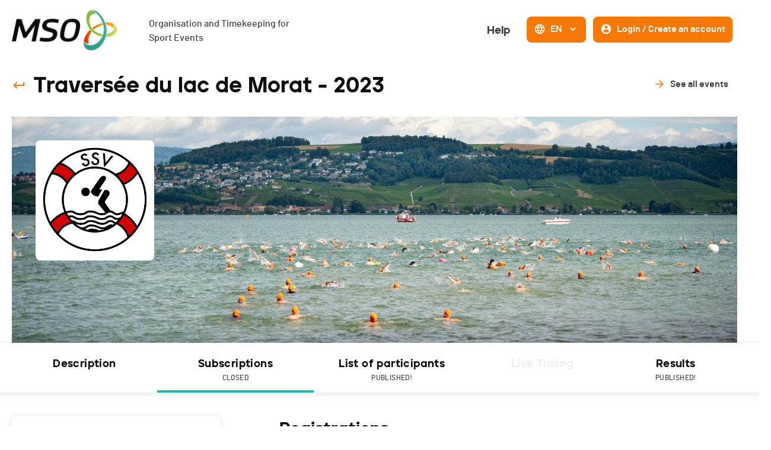

--- FILE ---
content_type: text/html; charset=utf-8
request_url: https://www.mso.swiss/en/events/1907-traversee-du-lac-de-morat/subscriptions
body_size: 66917
content:
<!DOCTYPE html><html lang="en"><head><script async="" src="https://www.googletagmanager.com/gtag/js?id=G-NH50QWYBK9"></script><script>
                    window.dataLayer = window.dataLayer || [];
                    function gtag(){dataLayer.push(arguments);}
                    gtag('js', new Date());
                    gtag('config', 'G-NH50QWYBK9');
                  </script><link rel="icon" href="/favicon.ico"/><link rel="apple-touch-icon" sizes="180x180" href="/apple-touch-icon.png"/><link rel="icon" type="image/png" sizes="32x32" href="/favicon-32x32.png"/><link rel="icon" type="image/png" sizes="16x16" href="/favicon-16x16.png"/><link rel="manifest" href="/site.webmanifest"/><link rel="mask-icon" href="/safari-pinned-tab.svg" color="#5bbad5"/><meta name="msapplication-TileColor" content="#da532c"/><meta name="theme-color" content="#ffffff"/><meta name="viewport" content="width=device-width, initial-scale=1.0"/><meta charSet="UTF-8"/><link rel="preload" href="/fonts/barlow-medium-webfont.woff2" as="font" crossorigin=""/><link rel="preload" href="/fonts/jeko-black-webfont.woff2" as="font" crossorigin=""/><title>Registration - Traversée du lac de Morat - MSO</title><meta name="description" content="Test your performance by signing up for the Traversée du lac de Morat from the 01.03.2023 to the 26.06.2023 with MSO."/><meta name="next-head-count" content="6"/><link rel="preload" href="/_next/static/css/a94eaa168d1397fbbd72.css" as="style"/><link rel="stylesheet" href="/_next/static/css/a94eaa168d1397fbbd72.css" data-n-g=""/><noscript data-n-css=""></noscript><script defer="" nomodule="" src="/_next/static/chunks/polyfills-a40ef1678bae11e696dba45124eadd70.js"></script><script src="/_next/static/chunks/webpack-1d8dc6f477ef960fcbf6.js" defer=""></script><script src="/_next/static/chunks/framework-eb1776ea549600c2043b.js" defer=""></script><script src="/_next/static/chunks/main-6065c8b8f4dd16df4419.js" defer=""></script><script src="/_next/static/chunks/pages/_app-5d638d2492fa98f7f59c.js" defer=""></script><script src="/_next/static/chunks/915-c15ce35239fd7685853a.js" defer=""></script><script src="/_next/static/chunks/687-5f122fee4074b13c0a16.js" defer=""></script><script src="/_next/static/chunks/4-941fd8fc6acc078a6bdb.js" defer=""></script><script src="/_next/static/chunks/465-e174d59e2907397e0d2b.js" defer=""></script><script src="/_next/static/chunks/pages/events/%5BeventSlug%5D/subscriptions-99a0240364456c9a3877.js" defer=""></script><script src="/_next/static/iyRpJxpkSNVLPyz-jLA6K/_buildManifest.js" defer=""></script><script src="/_next/static/iyRpJxpkSNVLPyz-jLA6K/_ssgManifest.js" defer=""></script><style data-styled="" data-styled-version="5.3.0">.caQblF{width:100%;padding-right:var(--jumpHackScroll);height:100%;display:-webkit-box;display:-webkit-flex;display:-ms-flexbox;display:flex;-webkit-flex:1;-ms-flex:1;flex:1;}/*!sc*/
@media (max-width:800px){.caQblF{padding-right:0;}}/*!sc*/
data-styled.g1[id="responsiveProvider__ResponsiveParent-sc-1o146up-0"]{content:"caQblF,"}/*!sc*/
.eyQCMN{width:100%;min-width:var(--page-min-width);max-width:var(--page-max-width);margin:auto;padding:0 20px;}/*!sc*/
data-styled.g2[id="responsiveProvider__ResponsiveContent-sc-1o146up-1"]{content:"eyQCMN,"}/*!sc*/
.ekRuaO{height:20px;-webkit-transition:all 0.3s,height 0;transition:all 0.3s,height 0;fill:var(--main-text-color);cursor:inherit;}/*!sc*/
.ekRuaO svg{height:100%;}/*!sc*/
.hzHIQH{height:30px;-webkit-transition:all 0.3s,height 0;transition:all 0.3s,height 0;fill:var(--color-orange-hover);cursor:inherit;}/*!sc*/
.hzHIQH svg{height:100%;}/*!sc*/
.RuLsC{height:20px;-webkit-transition:all 0.3s,height 0;transition:all 0.3s,height 0;fill:var(--color-white);cursor:inherit;}/*!sc*/
.RuLsC svg{height:100%;}/*!sc*/
data-styled.g6[id="Icon__IconWrapper-sc-5xuun1-0"]{content:"ekRuaO,hzHIQH,RuLsC,"}/*!sc*/
.cuoFSc{position:relative;display:-webkit-inline-box;display:-webkit-inline-flex;display:-ms-inline-flexbox;display:inline-flex;-webkit-align-items:center;-webkit-box-align:center;-ms-flex-align:center;align-items:center;-webkit-box-pack:center;-webkit-justify-content:center;-ms-flex-pack:center;justify-content:center;padding:7px 10px 9px;-webkit-transition:var(--base-transition);transition:var(--base-transition);pointer-events:auto;white-space:nowrap;min-height:44px;border-radius:8px;border-width:2px;border-style:solid;cursor:pointer;border-color:transparent;background:transparent;color:var(--color-grey4);}/*!sc*/
.cuoFSc:focus-visible{box-shadow:0 0 0 2px var(--page-background-color),0 0 0 4px var(--field-focus-border-color);}/*!sc*/
.cuoFSc .mso-icon{fill:var(--color-orange);}/*!sc*/
.cuoFSc:hover{-webkit-text-decoration:inherit;text-decoration:inherit;background:transparent;color:var(--color-orange-hover);border-color:transparent;}/*!sc*/
.cuoFSc:hover .mso-icon{fill:var(--color-orange);}/*!sc*/
.cuoFSc:active{background:var(--color-white);border-color:var(--color-orange-light);color:var(--color-grey4);}/*!sc*/
.cuoFSc:active .mso-icon{fill:var(--color-orange);}/*!sc*/
.gvyHjc{position:relative;display:-webkit-inline-box;display:-webkit-inline-flex;display:-ms-inline-flexbox;display:inline-flex;-webkit-align-items:center;-webkit-box-align:center;-ms-flex-align:center;align-items:center;-webkit-box-pack:center;-webkit-justify-content:center;-ms-flex-pack:center;justify-content:center;padding:7px 10px 9px;-webkit-transition:var(--base-transition);transition:var(--base-transition);pointer-events:auto;white-space:nowrap;min-height:44px;border-radius:8px;border-width:2px;border-style:solid;cursor:pointer;border-color:var(--color-orange);background:var(--color-orange);color:var(--color-white);}/*!sc*/
.gvyHjc:focus-visible{box-shadow:0 0 0 2px var(--page-background-color),0 0 0 4px var(--field-focus-border-color);}/*!sc*/
.gvyHjc .mso-icon{fill:var(--color-white);}/*!sc*/
.gvyHjc:hover{-webkit-text-decoration:inherit;text-decoration:inherit;background:var(--color-orange-hover);color:var(--color-white);border-color:var(--color-orange-hover);}/*!sc*/
.gvyHjc:hover .mso-icon{fill:var(--color-white);}/*!sc*/
.gvyHjc:active{background:var(--color-orange);border-color:var(--color-orange-hover);color:var(--color-white);}/*!sc*/
.gvyHjc:active .mso-icon{fill:var(--color-white);}/*!sc*/
.fWGntp{position:relative;display:-webkit-inline-box;display:-webkit-inline-flex;display:-ms-inline-flexbox;display:inline-flex;-webkit-align-items:center;-webkit-box-align:center;-ms-flex-align:center;align-items:center;-webkit-box-pack:center;-webkit-justify-content:center;-ms-flex-pack:center;justify-content:center;padding:7px 13px 9px;-webkit-transition:var(--base-transition);transition:var(--base-transition);pointer-events:auto;white-space:nowrap;min-height:44px;border-radius:8px;border-width:2px;border-style:solid;cursor:pointer;border-color:transparent;background:transparent;color:var(--color-white);}/*!sc*/
.fWGntp:focus-visible{box-shadow:0 0 0 2px var(--page-background-color),0 0 0 4px var(--field-focus-border-color);}/*!sc*/
.fWGntp .mso-icon{fill:var(--color-orange);}/*!sc*/
.fWGntp:hover{-webkit-text-decoration:none;text-decoration:none;background:var(--color-orange-light);color:var(--color-grey4);border-color:var(--color-orange-light);}/*!sc*/
.fWGntp:hover .mso-icon{fill:var(--color-orange);}/*!sc*/
.fWGntp:active{background:transparent;border-color:transparent;color:var(--color-orange-hover);}/*!sc*/
.fWGntp:active .mso-icon{fill:var(--color-orange-hover);}/*!sc*/
data-styled.g7[id="Button__StyledButton-k1kdng-0"]{content:"cuoFSc,gvyHjc,fWGntp,"}/*!sc*/
.gMvije{margin-left:0;margin-right:0;font-family:var(--font-jeko);font-size:18px;line-height:28px;font-weight:900;}/*!sc*/
.bNFgbN{margin-left:8px;margin-right:8px;font-family:var(--font-barlow);font-size:16px;line-height:24px;font-weight:600;}/*!sc*/
.eqhwYZ{margin-left:8px;margin-right:0;font-family:var(--font-barlow);font-size:16px;line-height:24px;font-weight:600;}/*!sc*/
data-styled.g8[id="Button__Text-k1kdng-1"]{content:"gMvije,bNFgbN,eqhwYZ,"}/*!sc*/
.juhiTz{display:-webkit-box;display:-webkit-flex;display:-ms-flexbox;display:flex;-webkit-box-pack:center;-webkit-justify-content:center;-ms-flex-pack:center;justify-content:center;-webkit-align-items:center;-webkit-box-align:center;-ms-flex-align:center;align-items:center;}/*!sc*/
data-styled.g107[id="Loader__Container-sc-1u3myg1-0"]{content:"juhiTz,"}/*!sc*/
.eAHFNQ{margin-right:12px;margin-left:8px;margin-top:0;}/*!sc*/
data-styled.g113[id="Menu__StyledLanguagesDropdown-sc-1kxniv3-0"]{content:"eAHFNQ,"}/*!sc*/
.iQFOSV{display:-webkit-box;display:-webkit-flex;display:-ms-flexbox;display:flex;-webkit-flex-direction:row;-ms-flex-direction:row;flex-direction:row;}/*!sc*/
@media (max-width:1080px){.iQFOSV{-webkit-flex-direction:column;-ms-flex-direction:column;flex-direction:column;}}/*!sc*/
.iQFOSV > *:not(:last-child){margin-bottom:0;}/*!sc*/
@media (max-width:1080px){.iQFOSV > *:not(:last-child){margin-right:0;-webkit-flex-direction:column;-ms-flex-direction:column;flex-direction:column;}}/*!sc*/
data-styled.g114[id="Menu__Wrapper-sc-1kxniv3-1"]{content:"iQFOSV,"}/*!sc*/
.bpobFC{display:-webkit-box;display:-webkit-flex;display:-ms-flexbox;display:flex;}/*!sc*/
@media (max-width:1080px){.bpobFC{-webkit-flex-direction:column;-ms-flex-direction:column;flex-direction:column;}}/*!sc*/
data-styled.g115[id="Menu__SubWrapper-sc-1kxniv3-2"]{content:"bpobFC,"}/*!sc*/
.dPuGjA{margin-right:8px;margin-top:0;}/*!sc*/
data-styled.g117[id="Menu__MenuButton-sc-1kxniv3-4"]{content:"dPuGjA,"}/*!sc*/
@font-face{font-family:'barlow';src:url('/fonts/barlow-bold-webfont.woff2') format('woff2'),url('/fonts/barlow-bold-webfont.woff') format('woff'),url('/fonts/barlow-bold-webfont.ttf') format('truetype'),url('/fonts/barlow-bold-webfont.svg#barlowbold') format('svg');font-weight:700;font-style:normal;font-display:optional;}/*!sc*/
@font-face{font-family:'barlow';src:url('/fonts/barlow-bolditalic-webfont.woff2') format('woff2'),url('/fonts/barlow-bolditalic-webfont.woff') format('woff'),url('/fonts/barlow-bolditalic-webfont.ttf') format('truetype'),url('/fonts/barlow-bolditalic-webfont.svg#barlowbold_italic') format('svg');font-weight:700;font-style:italic;font-display:optional;}/*!sc*/
@font-face{font-family:'barlow';src:url('/fonts/barlow-medium-webfont.woff2') format('woff2'),url('/fonts/barlow-medium-webfont.woff') format('woff'),url('/fonts/barlow-medium-webfont.ttf') format('truetype'),url('/fonts/barlow-medium-webfont.svg#barlowmedium') format('svg');font-weight:500;font-style:normal;font-display:optional;}/*!sc*/
@font-face{font-family:'barlow';src:url('/fonts/barlow-mediumitalic-webfont.woff2') format('woff2'),url('/fonts/barlow-mediumitalic-webfont.woff') format('woff'),url('/fonts/barlow-mediumitalic-webfont.ttf') format('truetype'),url('/fonts/barlow-mediumitalic-webfont.svg#barlowmedium_italic') format('svg');font-weight:500;font-style:italic;font-display:optional;}/*!sc*/
@font-face{font-family:'barlow';src:url('/fonts/barlow-semibold-webfont.woff2') format('woff2'),url('/fonts/barlow-semibold-webfont.woff') format('woff'),url('/fonts/barlow-semibold-webfont.ttf') format('truetype'),url('/fonts/barlow-semibold-webfont.svg#barlowsemibold') format('svg');font-weight:600;font-style:normal;font-display:optional;}/*!sc*/
@font-face{font-family:'barlow';src:url('/fonts/barlow-semibolditalic-webfont.woff2') format('woff2'),url('/fonts/barlow-semibolditalic-webfont.woff') format('woff'),url('/fonts/barlow-semibolditalic-webfont.ttf') format('truetype'),url('/fonts/barlow-semibolditalic-webfont.svg#barlowsemibold_italic') format('svg');font-weight:600;font-style:italic;font-display:optional;}/*!sc*/
@font-face{font-family:'jeko-black';src:url('/fonts/jeko-black-webfont.woff2') format('woff2'),url('/fonts/jeko-black-webfont.woff') format('woff'),url('/fonts/jeko-black-webfont.ttf') format('truetype'),url('/fonts/jeko-black-webfont.svg#jeko-blackregular') format('svg');font-weight:900;font-style:normal;font-display:optional;}/*!sc*/
html,body,div,span,applet,object,iframe,h1,h2,h3,h4,h5,h6,p,blockquote,pre,a,abbr,acronym,address,big,cite,code,del,dfn,em,img,ins,kbd,q,s,samp,small,strike,strong,sub,sup,tt,var,b,u,i,center,dl,dt,dd,ol,ul,li,fieldset,form,label,legend,table,caption,tbody,tfoot,thead,tr,th,td,article,aside,canvas,details,embed,figure,figcaption,footer,header,hgroup,menu,nav,output,ruby,section,summary,time,mark,audio,video{margin:0;padding:0;border:0;font:inherit;vertical-align:baseline;}/*!sc*/
article,aside,details,figcaption,figure,footer,header,hgroup,menu,nav,section{display:block;}/*!sc*/
body{line-height:1;}/*!sc*/
ol,ul{list-style:none;}/*!sc*/
blockquote,q{quotes:none;}/*!sc*/
blockquote:before,blockquote:after,q:before,q:after{content:none;}/*!sc*/
table{border-collapse:collapse;border-spacing:0;}/*!sc*/
a{-webkit-text-decoration:none;text-decoration:none;}/*!sc*/
:root{--max-width:1024px;--color-blue:#1CBAA8;--color-blue-hover:#3CD7C5;--color-blue-light:#F3FBFA;--color-orange:#F77805;--color-orange-hover:#FF891E;--color-orange-light:#FFF7F0;--color-dark:#0D0C0C;--color-grey4:#403D3D;--color-grey3:#949E9D;--color-grey2:#DCE0E0;--color-grey1:#F5F7F7;--color-white:#FFFFFF;--color-red:#F1422C;--modal-background:rgba(13,12,12,0.5);--font-barlow:'barlow',sans-serif;--font-jeko:'jeko-black',sans-serif;--navbar-height:58px;--page-min-width:320px;--page-max-width:1600px;--modal-small-width:600px;--modal-large-width:1200px;--jumpHackScroll:calc(17px - (100vw - 100%));--z-index-under-content:-10;--z-index-content:0;--z-index-over-content:50;--z-index-header:150;--z-index-modal-overlay:300;--z-index-modal-content:350;--z-index-modal-content-template-body:370;--z-index-modal-content-template-footer:390;--base-transition:all 0.25s;--dropdown-shadow:0 0 5px 0 rgba(68,99,117,0.5);--alert-shadow:0 2px 16px 0 rgba(128,122,122,0.25);--menu-shadow:0 0 10px 0 rgba(68,99,117,0.5);--menu-height:101px;--box-shadow-color:rgba(128,122,122,0.2);}/*!sc*/
html{height:100%;font-family:var(--font-barlow);font-weight:400;font-size:16px;font-feature-settings:"lnum";box-sizing:border-box;min-width:var(--page-min-width);}/*!sc*/
@media (max-width:1080px){.DateRangePicker_picker{z-index:calc(var(--z-index-modal-content-template-footer)) !important;}}/*!sc*/
@media (min-width:1080px){body{overflow-x:hidden;}}/*!sc*/
body{margin:0;padding:0 !important;background:var(--color-white);color:var(--color-dark);z-index:var(--z-index-content);}/*!sc*/
a,a:active,button,button:active{outline:none;color:inherit;}/*!sc*/
*,*:before,*:after{box-sizing:inherit;}/*!sc*/
.Toastify__toast-container{z-index:9999;-webkit-transform:translate3d(0,0,9999px);position:fixed;padding:4px;width:auto;box-sizing:border-box;color:#fff;}/*!sc*/
.Toastify__toast-container--top-left{top:1em;left:1em;}/*!sc*/
.Toastify__toast-container--top-center{top:1em;left:50%;-webkit-transform:translateX(-50%);-ms-transform:translateX(-50%);transform:translateX(-50%);}/*!sc*/
.Toastify__toast-container--top-right{top:1em;right:1em;}/*!sc*/
.Toastify__toast-container--bottom-left{bottom:1em;left:1em;}/*!sc*/
.Toastify__toast-container--bottom-center{bottom:1em;left:50%;-webkit-transform:translateX(-50%);-ms-transform:translateX(-50%);transform:translateX(-50%);}/*!sc*/
.Toastify__toast-container--bottom-right{bottom:1em;right:1em;}/*!sc*/
@media only screen and (max-width:480px){.Toastify__toast-container{width:100vw;padding:0;left:0;margin:0;}.Toastify__toast-container--top-left,.Toastify__toast-container--top-center,.Toastify__toast-container--top-right{top:0;-webkit-transform:translateX(0);-ms-transform:translateX(0);transform:translateX(0);}.Toastify__toast-container--bottom-left,.Toastify__toast-container--bottom-center,.Toastify__toast-container--bottom-right{bottom:0;-webkit-transform:translateX(0);-ms-transform:translateX(0);transform:translateX(0);}.Toastify__toast-container--rtl{right:0;left:initial;}}/*!sc*/
.Toastify__toast{background:transparent;position:relative;min-height:64px;box-sizing:border-box;margin-bottom:1rem;padding:0;border-radius:4px;box-shadow:none;display:-ms-flexbox;display:-webkit-box;display:-webkit-flex;display:-ms-flexbox;display:flex;-ms-flex-pack:justify;-webkit-box-pack:justify;-webkit-justify-content:space-between;-ms-flex-pack:justify;justify-content:space-between;max-height:800px;overflow:visible;font-family:sans-serif;cursor:pointer;direction:ltr;color:var(--color-dark);}/*!sc*/
.Toastify__toast--rtl{direction:rtl;}/*!sc*/
.Toastify__toast-body{margin:auto 0;-ms-flex:1 1 auto;-webkit-flex:1 1 auto;-ms-flex:1 1 auto;flex:1 1 auto;padding:0;}/*!sc*/
.Toastify--animate{-webkit-animation-fill-mode:both;animation-fill-mode:both;-webkit-animation-duration:0.7s;animation-duration:0.7s;}/*!sc*/
@media only screen and (max-width:480px){.Toastify__toast{margin-bottom:0;border-radius:0;}}/*!sc*/
.Toastify__close-button{color:#fff;background:transparent;outline:none;border:none;padding:0;cursor:pointer;opacity:0.7;-webkit-transition:0.3s ease;transition:0.3s ease;-ms-flex-item-align:start;-webkit-align-self:flex-start;-ms-flex-item-align:start;align-self:flex-start;}/*!sc*/
.Toastify__close-button--default{color:#000;opacity:0.3;}/*!sc*/
.Toastify__close-button > svg{fill:currentColor;height:16px;width:14px;}/*!sc*/
.Toastify__close-button:hover,.Toastify__close-button:focus{opacity:1;}/*!sc*/
@-webkit-keyframes Toastify__trackProgress{0%{-webkit-transform:scaleX(1);-ms-transform:scaleX(1);transform:scaleX(1);}100%{-webkit-transform:scaleX(0);-ms-transform:scaleX(0);transform:scaleX(0);}}/*!sc*/
@keyframes Toastify__trackProgress{0%{-webkit-transform:scaleX(1);-ms-transform:scaleX(1);transform:scaleX(1);}100%{-webkit-transform:scaleX(0);-ms-transform:scaleX(0);transform:scaleX(0);}}/*!sc*/
.Toastify__progress-bar{position:absolute;bottom:0;left:0;width:100%;height:5px;z-index:9999;opacity:0.7;background-color:rgba(255,255,255,0.7);-webkit-transform-origin:left;-ms-transform-origin:left;transform-origin:left;}/*!sc*/
.Toastify__progress-bar--animated{-webkit-animation:Toastify__trackProgress linear 1 forwards;animation:Toastify__trackProgress linear 1 forwards;}/*!sc*/
.Toastify__progress-bar--controlled{-webkit-transition:-webkit-transform 0.2s;-webkit-transition:transform 0.2s;transition:transform 0.2s;}/*!sc*/
.Toastify__progress-bar--rtl{right:0;left:initial;-webkit-transform-origin:right;-ms-transform-origin:right;transform-origin:right;}/*!sc*/
.Toastify__progress-bar--default{background:linear-gradient( to right,#4cd964,#5ac8fa,#007aff,#34aadc,#5856d6,#ff2d55 );}/*!sc*/
.Toastify__progress-bar--dark{background:#bb86fc;}/*!sc*/
@-webkit-keyframes Toastify__bounceInRight{from,60%,75%,90%,to{-webkit-animation-timing-function:cubic-bezier(0.215,0.61,0.355,1);animation-timing-function:cubic-bezier(0.215,0.61,0.355,1);}from{opacity:0;-webkit-transform:translate3d(3000px,0,0);-ms-transform:translate3d(3000px,0,0);transform:translate3d(3000px,0,0);}60%{opacity:1;-webkit-transform:translate3d(-25px,0,0);-ms-transform:translate3d(-25px,0,0);transform:translate3d(-25px,0,0);}75%{-webkit-transform:translate3d(10px,0,0);-ms-transform:translate3d(10px,0,0);transform:translate3d(10px,0,0);}90%{-webkit-transform:translate3d(-5px,0,0);-ms-transform:translate3d(-5px,0,0);transform:translate3d(-5px,0,0);}to{-webkit-transform:none;-ms-transform:none;transform:none;}}/*!sc*/
@keyframes Toastify__bounceInRight{from,60%,75%,90%,to{-webkit-animation-timing-function:cubic-bezier(0.215,0.61,0.355,1);animation-timing-function:cubic-bezier(0.215,0.61,0.355,1);}from{opacity:0;-webkit-transform:translate3d(3000px,0,0);-ms-transform:translate3d(3000px,0,0);transform:translate3d(3000px,0,0);}60%{opacity:1;-webkit-transform:translate3d(-25px,0,0);-ms-transform:translate3d(-25px,0,0);transform:translate3d(-25px,0,0);}75%{-webkit-transform:translate3d(10px,0,0);-ms-transform:translate3d(10px,0,0);transform:translate3d(10px,0,0);}90%{-webkit-transform:translate3d(-5px,0,0);-ms-transform:translate3d(-5px,0,0);transform:translate3d(-5px,0,0);}to{-webkit-transform:none;-ms-transform:none;transform:none;}}/*!sc*/
@-webkit-keyframes Toastify__bounceOutRight{20%{opacity:1;-webkit-transform:translate3d(-20px,0,0);-ms-transform:translate3d(-20px,0,0);transform:translate3d(-20px,0,0);}to{opacity:0;-webkit-transform:translate3d(2000px,0,0);-ms-transform:translate3d(2000px,0,0);transform:translate3d(2000px,0,0);}}/*!sc*/
@keyframes Toastify__bounceOutRight{20%{opacity:1;-webkit-transform:translate3d(-20px,0,0);-ms-transform:translate3d(-20px,0,0);transform:translate3d(-20px,0,0);}to{opacity:0;-webkit-transform:translate3d(2000px,0,0);-ms-transform:translate3d(2000px,0,0);transform:translate3d(2000px,0,0);}}/*!sc*/
@-webkit-keyframes Toastify__bounceInLeft{from,60%,75%,90%,to{-webkit-animation-timing-function:cubic-bezier(0.215,0.61,0.355,1);animation-timing-function:cubic-bezier(0.215,0.61,0.355,1);}0%{opacity:0;-webkit-transform:translate3d(-3000px,0,0);-ms-transform:translate3d(-3000px,0,0);transform:translate3d(-3000px,0,0);}60%{opacity:1;-webkit-transform:translate3d(25px,0,0);-ms-transform:translate3d(25px,0,0);transform:translate3d(25px,0,0);}75%{-webkit-transform:translate3d(-10px,0,0);-ms-transform:translate3d(-10px,0,0);transform:translate3d(-10px,0,0);}90%{-webkit-transform:translate3d(5px,0,0);-ms-transform:translate3d(5px,0,0);transform:translate3d(5px,0,0);}to{-webkit-transform:none;-ms-transform:none;transform:none;}}/*!sc*/
@keyframes Toastify__bounceInLeft{from,60%,75%,90%,to{-webkit-animation-timing-function:cubic-bezier(0.215,0.61,0.355,1);animation-timing-function:cubic-bezier(0.215,0.61,0.355,1);}0%{opacity:0;-webkit-transform:translate3d(-3000px,0,0);-ms-transform:translate3d(-3000px,0,0);transform:translate3d(-3000px,0,0);}60%{opacity:1;-webkit-transform:translate3d(25px,0,0);-ms-transform:translate3d(25px,0,0);transform:translate3d(25px,0,0);}75%{-webkit-transform:translate3d(-10px,0,0);-ms-transform:translate3d(-10px,0,0);transform:translate3d(-10px,0,0);}90%{-webkit-transform:translate3d(5px,0,0);-ms-transform:translate3d(5px,0,0);transform:translate3d(5px,0,0);}to{-webkit-transform:none;-ms-transform:none;transform:none;}}/*!sc*/
@-webkit-keyframes Toastify__bounceOutLeft{20%{opacity:1;-webkit-transform:translate3d(20px,0,0);-ms-transform:translate3d(20px,0,0);transform:translate3d(20px,0,0);}to{opacity:0;-webkit-transform:translate3d(-2000px,0,0);-ms-transform:translate3d(-2000px,0,0);transform:translate3d(-2000px,0,0);}}/*!sc*/
@keyframes Toastify__bounceOutLeft{20%{opacity:1;-webkit-transform:translate3d(20px,0,0);-ms-transform:translate3d(20px,0,0);transform:translate3d(20px,0,0);}to{opacity:0;-webkit-transform:translate3d(-2000px,0,0);-ms-transform:translate3d(-2000px,0,0);transform:translate3d(-2000px,0,0);}}/*!sc*/
@-webkit-keyframes Toastify__bounceInUp{from,60%,75%,90%,to{-webkit-animation-timing-function:cubic-bezier(0.215,0.61,0.355,1);animation-timing-function:cubic-bezier(0.215,0.61,0.355,1);}from{opacity:0;-webkit-transform:translate3d(0,3000px,0);-ms-transform:translate3d(0,3000px,0);transform:translate3d(0,3000px,0);}60%{opacity:1;-webkit-transform:translate3d(0,-20px,0);-ms-transform:translate3d(0,-20px,0);transform:translate3d(0,-20px,0);}75%{-webkit-transform:translate3d(0,10px,0);-ms-transform:translate3d(0,10px,0);transform:translate3d(0,10px,0);}90%{-webkit-transform:translate3d(0,-5px,0);-ms-transform:translate3d(0,-5px,0);transform:translate3d(0,-5px,0);}to{-webkit-transform:translate3d(0,0,0);-ms-transform:translate3d(0,0,0);transform:translate3d(0,0,0);}}/*!sc*/
@keyframes Toastify__bounceInUp{from,60%,75%,90%,to{-webkit-animation-timing-function:cubic-bezier(0.215,0.61,0.355,1);animation-timing-function:cubic-bezier(0.215,0.61,0.355,1);}from{opacity:0;-webkit-transform:translate3d(0,3000px,0);-ms-transform:translate3d(0,3000px,0);transform:translate3d(0,3000px,0);}60%{opacity:1;-webkit-transform:translate3d(0,-20px,0);-ms-transform:translate3d(0,-20px,0);transform:translate3d(0,-20px,0);}75%{-webkit-transform:translate3d(0,10px,0);-ms-transform:translate3d(0,10px,0);transform:translate3d(0,10px,0);}90%{-webkit-transform:translate3d(0,-5px,0);-ms-transform:translate3d(0,-5px,0);transform:translate3d(0,-5px,0);}to{-webkit-transform:translate3d(0,0,0);-ms-transform:translate3d(0,0,0);transform:translate3d(0,0,0);}}/*!sc*/
@-webkit-keyframes Toastify__bounceOutUp{20%{-webkit-transform:translate3d(0,-10px,0);-ms-transform:translate3d(0,-10px,0);transform:translate3d(0,-10px,0);}40%,45%{opacity:1;-webkit-transform:translate3d(0,20px,0);-ms-transform:translate3d(0,20px,0);transform:translate3d(0,20px,0);}to{opacity:0;-webkit-transform:translate3d(0,-2000px,0);-ms-transform:translate3d(0,-2000px,0);transform:translate3d(0,-2000px,0);}}/*!sc*/
@keyframes Toastify__bounceOutUp{20%{-webkit-transform:translate3d(0,-10px,0);-ms-transform:translate3d(0,-10px,0);transform:translate3d(0,-10px,0);}40%,45%{opacity:1;-webkit-transform:translate3d(0,20px,0);-ms-transform:translate3d(0,20px,0);transform:translate3d(0,20px,0);}to{opacity:0;-webkit-transform:translate3d(0,-2000px,0);-ms-transform:translate3d(0,-2000px,0);transform:translate3d(0,-2000px,0);}}/*!sc*/
@-webkit-keyframes Toastify__bounceInDown{from,60%,75%,90%,to{-webkit-animation-timing-function:cubic-bezier(0.215,0.61,0.355,1);animation-timing-function:cubic-bezier(0.215,0.61,0.355,1);}0%{opacity:0;-webkit-transform:translate3d(0,-3000px,0);-ms-transform:translate3d(0,-3000px,0);transform:translate3d(0,-3000px,0);}60%{opacity:1;-webkit-transform:translate3d(0,25px,0);-ms-transform:translate3d(0,25px,0);transform:translate3d(0,25px,0);}75%{-webkit-transform:translate3d(0,-10px,0);-ms-transform:translate3d(0,-10px,0);transform:translate3d(0,-10px,0);}90%{-webkit-transform:translate3d(0,5px,0);-ms-transform:translate3d(0,5px,0);transform:translate3d(0,5px,0);}to{-webkit-transform:none;-ms-transform:none;transform:none;}}/*!sc*/
@keyframes Toastify__bounceInDown{from,60%,75%,90%,to{-webkit-animation-timing-function:cubic-bezier(0.215,0.61,0.355,1);animation-timing-function:cubic-bezier(0.215,0.61,0.355,1);}0%{opacity:0;-webkit-transform:translate3d(0,-3000px,0);-ms-transform:translate3d(0,-3000px,0);transform:translate3d(0,-3000px,0);}60%{opacity:1;-webkit-transform:translate3d(0,25px,0);-ms-transform:translate3d(0,25px,0);transform:translate3d(0,25px,0);}75%{-webkit-transform:translate3d(0,-10px,0);-ms-transform:translate3d(0,-10px,0);transform:translate3d(0,-10px,0);}90%{-webkit-transform:translate3d(0,5px,0);-ms-transform:translate3d(0,5px,0);transform:translate3d(0,5px,0);}to{-webkit-transform:none;-ms-transform:none;transform:none;}}/*!sc*/
@-webkit-keyframes Toastify__bounceOutDown{20%{-webkit-transform:translate3d(0,10px,0);-ms-transform:translate3d(0,10px,0);transform:translate3d(0,10px,0);}40%,45%{opacity:1;-webkit-transform:translate3d(0,-20px,0);-ms-transform:translate3d(0,-20px,0);transform:translate3d(0,-20px,0);}to{opacity:0;-webkit-transform:translate3d(0,2000px,0);-ms-transform:translate3d(0,2000px,0);transform:translate3d(0,2000px,0);}}/*!sc*/
@keyframes Toastify__bounceOutDown{20%{-webkit-transform:translate3d(0,10px,0);-ms-transform:translate3d(0,10px,0);transform:translate3d(0,10px,0);}40%,45%{opacity:1;-webkit-transform:translate3d(0,-20px,0);-ms-transform:translate3d(0,-20px,0);transform:translate3d(0,-20px,0);}to{opacity:0;-webkit-transform:translate3d(0,2000px,0);-ms-transform:translate3d(0,2000px,0);transform:translate3d(0,2000px,0);}}/*!sc*/
.Toastify__bounce-enter--top-left,.Toastify__bounce-enter--bottom-left{-webkit-animation-name:Toastify__bounceInLeft;animation-name:Toastify__bounceInLeft;}/*!sc*/
.Toastify__bounce-enter--top-right,.Toastify__bounce-enter--bottom-right{-webkit-animation-name:Toastify__bounceInRight;animation-name:Toastify__bounceInRight;}/*!sc*/
.Toastify__bounce-enter--top-center{-webkit-animation-name:Toastify__bounceInDown;animation-name:Toastify__bounceInDown;}/*!sc*/
.Toastify__bounce-enter--bottom-center{-webkit-animation-name:Toastify__bounceInUp;animation-name:Toastify__bounceInUp;}/*!sc*/
.Toastify__bounce-exit--top-left,.Toastify__bounce-exit--bottom-left{-webkit-animation-name:Toastify__bounceOutLeft;animation-name:Toastify__bounceOutLeft;}/*!sc*/
.Toastify__bounce-exit--top-right,.Toastify__bounce-exit--bottom-right{-webkit-animation-name:Toastify__bounceOutRight;animation-name:Toastify__bounceOutRight;}/*!sc*/
.Toastify__bounce-exit--top-center{-webkit-animation-name:Toastify__bounceOutUp;animation-name:Toastify__bounceOutUp;}/*!sc*/
.Toastify__bounce-exit--bottom-center{-webkit-animation-name:Toastify__bounceOutDown;animation-name:Toastify__bounceOutDown;}/*!sc*/
@-webkit-keyframes Toastify__zoomIn{from{opacity:0;-webkit-transform:scale3d(0.3,0.3,0.3);-ms-transform:scale3d(0.3,0.3,0.3);transform:scale3d(0.3,0.3,0.3);}50%{opacity:1;}}/*!sc*/
@keyframes Toastify__zoomIn{from{opacity:0;-webkit-transform:scale3d(0.3,0.3,0.3);-ms-transform:scale3d(0.3,0.3,0.3);transform:scale3d(0.3,0.3,0.3);}50%{opacity:1;}}/*!sc*/
@-webkit-keyframes Toastify__zoomOut{from{opacity:1;}50%{opacity:0;-webkit-transform:scale3d(0.3,0.3,0.3);-ms-transform:scale3d(0.3,0.3,0.3);transform:scale3d(0.3,0.3,0.3);}to{opacity:0;}}/*!sc*/
@keyframes Toastify__zoomOut{from{opacity:1;}50%{opacity:0;-webkit-transform:scale3d(0.3,0.3,0.3);-ms-transform:scale3d(0.3,0.3,0.3);transform:scale3d(0.3,0.3,0.3);}to{opacity:0;}}/*!sc*/
.Toastify__zoom-enter{-webkit-animation-name:Toastify__zoomIn;animation-name:Toastify__zoomIn;}/*!sc*/
.Toastify__zoom-exit{-webkit-animation-name:Toastify__zoomOut;animation-name:Toastify__zoomOut;}/*!sc*/
@-webkit-keyframes Toastify__flipIn{from{-webkit-transform:perspective(400px) rotate3d(1,0,0,90deg);-ms-transform:perspective(400px) rotate3d(1,0,0,90deg);transform:perspective(400px) rotate3d(1,0,0,90deg);-webkit-animation-timing-function:ease-in;animation-timing-function:ease-in;opacity:0;}40%{-webkit-transform:perspective(400px) rotate3d(1,0,0,-20deg);-ms-transform:perspective(400px) rotate3d(1,0,0,-20deg);transform:perspective(400px) rotate3d(1,0,0,-20deg);-webkit-animation-timing-function:ease-in;animation-timing-function:ease-in;}60%{-webkit-transform:perspective(400px) rotate3d(1,0,0,10deg);-ms-transform:perspective(400px) rotate3d(1,0,0,10deg);transform:perspective(400px) rotate3d(1,0,0,10deg);opacity:1;}80%{-webkit-transform:perspective(400px) rotate3d(1,0,0,-5deg);-ms-transform:perspective(400px) rotate3d(1,0,0,-5deg);transform:perspective(400px) rotate3d(1,0,0,-5deg);}to{-webkit-transform:perspective(400px);-ms-transform:perspective(400px);transform:perspective(400px);}}/*!sc*/
@keyframes Toastify__flipIn{from{-webkit-transform:perspective(400px) rotate3d(1,0,0,90deg);-ms-transform:perspective(400px) rotate3d(1,0,0,90deg);transform:perspective(400px) rotate3d(1,0,0,90deg);-webkit-animation-timing-function:ease-in;animation-timing-function:ease-in;opacity:0;}40%{-webkit-transform:perspective(400px) rotate3d(1,0,0,-20deg);-ms-transform:perspective(400px) rotate3d(1,0,0,-20deg);transform:perspective(400px) rotate3d(1,0,0,-20deg);-webkit-animation-timing-function:ease-in;animation-timing-function:ease-in;}60%{-webkit-transform:perspective(400px) rotate3d(1,0,0,10deg);-ms-transform:perspective(400px) rotate3d(1,0,0,10deg);transform:perspective(400px) rotate3d(1,0,0,10deg);opacity:1;}80%{-webkit-transform:perspective(400px) rotate3d(1,0,0,-5deg);-ms-transform:perspective(400px) rotate3d(1,0,0,-5deg);transform:perspective(400px) rotate3d(1,0,0,-5deg);}to{-webkit-transform:perspective(400px);-ms-transform:perspective(400px);transform:perspective(400px);}}/*!sc*/
@-webkit-keyframes Toastify__flipOut{from{-webkit-transform:perspective(400px);-ms-transform:perspective(400px);transform:perspective(400px);}30%{-webkit-transform:perspective(400px) rotate3d(1,0,0,-20deg);-ms-transform:perspective(400px) rotate3d(1,0,0,-20deg);transform:perspective(400px) rotate3d(1,0,0,-20deg);opacity:1;}to{-webkit-transform:perspective(400px) rotate3d(1,0,0,90deg);-ms-transform:perspective(400px) rotate3d(1,0,0,90deg);transform:perspective(400px) rotate3d(1,0,0,90deg);opacity:0;}}/*!sc*/
@keyframes Toastify__flipOut{from{-webkit-transform:perspective(400px);-ms-transform:perspective(400px);transform:perspective(400px);}30%{-webkit-transform:perspective(400px) rotate3d(1,0,0,-20deg);-ms-transform:perspective(400px) rotate3d(1,0,0,-20deg);transform:perspective(400px) rotate3d(1,0,0,-20deg);opacity:1;}to{-webkit-transform:perspective(400px) rotate3d(1,0,0,90deg);-ms-transform:perspective(400px) rotate3d(1,0,0,90deg);transform:perspective(400px) rotate3d(1,0,0,90deg);opacity:0;}}/*!sc*/
.Toastify__flip-enter{-webkit-animation-name:Toastify__flipIn;animation-name:Toastify__flipIn;}/*!sc*/
.Toastify__flip-exit{-webkit-animation-name:Toastify__flipOut;animation-name:Toastify__flipOut;}/*!sc*/
@-webkit-keyframes Toastify__slideInRight{from{-webkit-transform:translate3d(110%,0,0);-ms-transform:translate3d(110%,0,0);transform:translate3d(110%,0,0);visibility:visible;}to{-webkit-transform:translate3d(0,0,0);-ms-transform:translate3d(0,0,0);transform:translate3d(0,0,0);}}/*!sc*/
@keyframes Toastify__slideInRight{from{-webkit-transform:translate3d(110%,0,0);-ms-transform:translate3d(110%,0,0);transform:translate3d(110%,0,0);visibility:visible;}to{-webkit-transform:translate3d(0,0,0);-ms-transform:translate3d(0,0,0);transform:translate3d(0,0,0);}}/*!sc*/
@-webkit-keyframes Toastify__slideInLeft{from{-webkit-transform:translate3d(-110%,0,0);-ms-transform:translate3d(-110%,0,0);transform:translate3d(-110%,0,0);visibility:visible;}to{-webkit-transform:translate3d(0,0,0);-ms-transform:translate3d(0,0,0);transform:translate3d(0,0,0);}}/*!sc*/
@keyframes Toastify__slideInLeft{from{-webkit-transform:translate3d(-110%,0,0);-ms-transform:translate3d(-110%,0,0);transform:translate3d(-110%,0,0);visibility:visible;}to{-webkit-transform:translate3d(0,0,0);-ms-transform:translate3d(0,0,0);transform:translate3d(0,0,0);}}/*!sc*/
@-webkit-keyframes Toastify__slideInUp{from{-webkit-transform:translate3d(0,110%,0);-ms-transform:translate3d(0,110%,0);transform:translate3d(0,110%,0);visibility:visible;}to{-webkit-transform:translate3d(0,0,0);-ms-transform:translate3d(0,0,0);transform:translate3d(0,0,0);}}/*!sc*/
@keyframes Toastify__slideInUp{from{-webkit-transform:translate3d(0,110%,0);-ms-transform:translate3d(0,110%,0);transform:translate3d(0,110%,0);visibility:visible;}to{-webkit-transform:translate3d(0,0,0);-ms-transform:translate3d(0,0,0);transform:translate3d(0,0,0);}}/*!sc*/
@-webkit-keyframes Toastify__slideInDown{from{-webkit-transform:translate3d(0,-110%,0);-ms-transform:translate3d(0,-110%,0);transform:translate3d(0,-110%,0);visibility:visible;}to{-webkit-transform:translate3d(0,0,0);-ms-transform:translate3d(0,0,0);transform:translate3d(0,0,0);}}/*!sc*/
@keyframes Toastify__slideInDown{from{-webkit-transform:translate3d(0,-110%,0);-ms-transform:translate3d(0,-110%,0);transform:translate3d(0,-110%,0);visibility:visible;}to{-webkit-transform:translate3d(0,0,0);-ms-transform:translate3d(0,0,0);transform:translate3d(0,0,0);}}/*!sc*/
@-webkit-keyframes Toastify__slideOutRight{from{-webkit-transform:translate3d(0,0,0);-ms-transform:translate3d(0,0,0);transform:translate3d(0,0,0);}to{visibility:hidden;-webkit-transform:translate3d(110%,0,0);-ms-transform:translate3d(110%,0,0);transform:translate3d(110%,0,0);}}/*!sc*/
@keyframes Toastify__slideOutRight{from{-webkit-transform:translate3d(0,0,0);-ms-transform:translate3d(0,0,0);transform:translate3d(0,0,0);}to{visibility:hidden;-webkit-transform:translate3d(110%,0,0);-ms-transform:translate3d(110%,0,0);transform:translate3d(110%,0,0);}}/*!sc*/
@-webkit-keyframes Toastify__slideOutLeft{from{-webkit-transform:translate3d(0,0,0);-ms-transform:translate3d(0,0,0);transform:translate3d(0,0,0);}to{visibility:hidden;-webkit-transform:translate3d(-110%,0,0);-ms-transform:translate3d(-110%,0,0);transform:translate3d(-110%,0,0);}}/*!sc*/
@keyframes Toastify__slideOutLeft{from{-webkit-transform:translate3d(0,0,0);-ms-transform:translate3d(0,0,0);transform:translate3d(0,0,0);}to{visibility:hidden;-webkit-transform:translate3d(-110%,0,0);-ms-transform:translate3d(-110%,0,0);transform:translate3d(-110%,0,0);}}/*!sc*/
@-webkit-keyframes Toastify__slideOutDown{from{-webkit-transform:translate3d(0,0,0);-ms-transform:translate3d(0,0,0);transform:translate3d(0,0,0);}to{visibility:hidden;-webkit-transform:translate3d(0,500px,0);-ms-transform:translate3d(0,500px,0);transform:translate3d(0,500px,0);}}/*!sc*/
@keyframes Toastify__slideOutDown{from{-webkit-transform:translate3d(0,0,0);-ms-transform:translate3d(0,0,0);transform:translate3d(0,0,0);}to{visibility:hidden;-webkit-transform:translate3d(0,500px,0);-ms-transform:translate3d(0,500px,0);transform:translate3d(0,500px,0);}}/*!sc*/
@-webkit-keyframes Toastify__slideOutUp{from{-webkit-transform:translate3d(0,0,0);-ms-transform:translate3d(0,0,0);transform:translate3d(0,0,0);}to{visibility:hidden;-webkit-transform:translate3d(0,-500px,0);-ms-transform:translate3d(0,-500px,0);transform:translate3d(0,-500px,0);}}/*!sc*/
@keyframes Toastify__slideOutUp{from{-webkit-transform:translate3d(0,0,0);-ms-transform:translate3d(0,0,0);transform:translate3d(0,0,0);}to{visibility:hidden;-webkit-transform:translate3d(0,-500px,0);-ms-transform:translate3d(0,-500px,0);transform:translate3d(0,-500px,0);}}/*!sc*/
.Toastify__slide-enter--top-left,.Toastify__slide-enter--bottom-left{-webkit-animation-name:Toastify__slideInLeft;animation-name:Toastify__slideInLeft;}/*!sc*/
.Toastify__slide-enter--top-right,.Toastify__slide-enter--bottom-right{-webkit-animation-name:Toastify__slideInRight;animation-name:Toastify__slideInRight;}/*!sc*/
.Toastify__slide-enter--top-center{-webkit-animation-name:Toastify__slideInDown;animation-name:Toastify__slideInDown;}/*!sc*/
.Toastify__slide-enter--bottom-center{-webkit-animation-name:Toastify__slideInUp;animation-name:Toastify__slideInUp;}/*!sc*/
.Toastify__slide-exit--top-left,.Toastify__slide-exit--bottom-left{-webkit-animation-name:Toastify__slideOutLeft;animation-name:Toastify__slideOutLeft;}/*!sc*/
.Toastify__slide-exit--top-right,.Toastify__slide-exit--bottom-right{-webkit-animation-name:Toastify__slideOutRight;animation-name:Toastify__slideOutRight;}/*!sc*/
.Toastify__slide-exit--top-center{-webkit-animation-name:Toastify__slideOutUp;animation-name:Toastify__slideOutUp;}/*!sc*/
.Toastify__slide-exit--bottom-center{-webkit-animation-name:Toastify__slideOutDown;animation-name:Toastify__slideOutDown;}/*!sc*/
.DateRangePickerInput{border:none;display:-webkit-box;display:-webkit-flex;display:-ms-flexbox;display:flex;width:100%;}/*!sc*/
.DateInput{background:var(--color-grey1);border-radius:4px;height:42px;width:100%;}/*!sc*/
.DateInput input{background:var(--color-grey1);border-radius:4px;height:42px;font-family:var(--font-barlow);font-size:16px;line-height:24px;font-weight:500;color:var(--color-grey3);}/*!sc*/
.DateInput input,.DateInput input:focus{border-bottom:none;}/*!sc*/
.DateRangePickerInput_clearDates{display:-webkit-box;display:-webkit-flex;display:-ms-flexbox;display:flex;}/*!sc*/
.DateRangePickerInput__showClearDates{padding-right:45px;}/*!sc*/
.CalendarMonth_caption{padding-bottom:45px;}/*!sc*/
.DateInput_1{margin-right:5px;}/*!sc*/
.DayPicker_portal__vertical{height:100%;}/*!sc*/
.CalendarDay{vertical-align:middle;}/*!sc*/
.CalendarDay__selected{background:var(--color-blue);color:white;border:none;}/*!sc*/
.CalendarDay__hovered_span:hover,.CalendarDay__hovered_span{background:var(--color-blue-hover);color:white;}/*!sc*/
.CalendarDay__selected_span{background:var(--color-blue-hover);color:white;border:none;}/*!sc*/
:root{--PhoneInput-color--focus:var(--color-orange);--PhoneInputInternationalIconPhone-opacity:0.8;--PhoneInputInternationalIconGlobe-opacity:0.65;--PhoneInputCountrySelect-marginRight:2px;--PhoneInputCountrySelect-paddingLeft:12px;--PhoneInputCountrySelect-paddingRight:10px;--PhoneInputCountrySelectArrow-width:0.3em;--PhoneInputCountrySelectArrow-marginLeft:8px;--PhoneInputCountrySelectArrow-borderWidth:1px;--PhoneInputCountrySelectArrow-opacity:0.45;--PhoneInputCountrySelectArrow-color:inherit;--PhoneInputCountrySelectArrow-color--focus:var(--PhoneInput-color--focus);--PhoneInputCountrySelectArrow-transform:rotate(45deg);--PhoneInputCountryFlag-aspectRatio:1.5;--PhoneInputCountryFlag-height:1em;--PhoneInputCountryFlag-borderWidth:1px;--PhoneInputCountryFlag-borderColor:rgba(0,0,0,0.5);--PhoneInputCountryFlag-borderColor--focus:var(--PhoneInput-color--focus);--PhoneInputCountryFlag-backgroundColor--loading:rgba(0,0,0,0.1);}/*!sc*/
.PhoneInput{display:-webkit-box;display:-webkit-flex;display:-ms-flexbox;display:flex;-webkit-align-items:center;-webkit-box-align:center;-ms-flex-align:center;align-items:center;}/*!sc*/
.PhoneInputInput{-webkit-flex:1;-ms-flex:1;flex:1;min-width:0;padding:8px 12px;}/*!sc*/
.PhoneInputCountryIcon{width:calc(var(--PhoneInputCountryFlag-height) * var(--PhoneInputCountryFlag-aspectRatio));height:var(--PhoneInputCountryFlag-height);}/*!sc*/
.PhoneInputCountryIcon--square{width:var(--PhoneInputCountryFlag-height);}/*!sc*/
.PhoneInputCountryIcon--border{background-color:var(--PhoneInputCountryFlag-backgroundColor--loading);box-shadow:0 0 0 var(--PhoneInputCountryFlag-borderWidth) var(--PhoneInputCountryFlag-borderColor),inset 0 0 0 var(--PhoneInputCountryFlag-borderWidth) var(--PhoneInputCountryFlag-borderColor);}/*!sc*/
.PhoneInputCountryIconImg{display:block;width:100%;height:100%;}/*!sc*/
.PhoneInputInternationalIconPhone{opacity:var(--PhoneInputInternationalIconPhone-opacity);}/*!sc*/
.PhoneInputInternationalIconGlobe{opacity:var(--PhoneInputInternationalIconGlobe-opacity);}/*!sc*/
.PhoneInputCountry{position:relative;-webkit-align-self:stretch;-ms-flex-item-align:stretch;align-self:stretch;display:-webkit-box;display:-webkit-flex;display:-ms-flexbox;display:flex;-webkit-align-items:center;-webkit-box-align:center;-ms-flex-align:center;align-items:center;margin-right:var(--PhoneInputCountrySelect-marginRight);padding-left:var(--PhoneInputCountrySelect-paddingLeft);padding-right:var(--PhoneInputCountrySelect-paddingRight);border:1px solid var(--color-grey1);border-radius:4px 0 0 4px;background-color:var(--color-grey1);}/*!sc*/
.PhoneInputCountrySelect{position:absolute;top:0;left:0;height:100%;width:100%;z-index:1;border:0;opacity:0;cursor:pointer;}/*!sc*/
.PhoneInputCountrySelect[disabled]{cursor:default;}/*!sc*/
.PhoneInputCountrySelectArrow{display:block;content:'';width:var(--PhoneInputCountrySelectArrow-width);height:var(--PhoneInputCountrySelectArrow-width);margin-left:var(--PhoneInputCountrySelectArrow-marginLeft);border-style:solid;border-color:var(--PhoneInputCountrySelectArrow-color);border-top-width:0;border-bottom-width:var(--PhoneInputCountrySelectArrow-borderWidth);border-left-width:0;border-right-width:var(--PhoneInputCountrySelectArrow-borderWidth);-webkit-transform:var(--PhoneInputCountrySelectArrow-transform);-ms-transform:var(--PhoneInputCountrySelectArrow-transform);transform:var(--PhoneInputCountrySelectArrow-transform);opacity:var(--PhoneInputCountrySelectArrow-opacity);}/*!sc*/
.PhoneInputCountrySelect:focus + .PhoneInputCountryIcon + .PhoneInputCountrySelectArrow{opacity:1;color:var(--PhoneInputCountrySelectArrow-color--focus);}/*!sc*/
.PhoneInputCountrySelect:focus + .PhoneInputCountryIcon--border{box-shadow:0 0 0 var(--PhoneInputCountryFlag-borderWidth) var(--PhoneInputCountryFlag-borderColor--focus),inset 0 0 0 var(--PhoneInputCountryFlag-borderWidth) var(--PhoneInputCountryFlag-borderColor--focus);}/*!sc*/
.PhoneInputCountrySelect:focus + .PhoneInputCountryIcon .PhoneInputInternationalIconGlobe{opacity:1;color:var(--PhoneInputCountrySelectArrow-color--focus);}/*!sc*/
data-styled.g284[id="sc-global-gNJYHw1"]{content:"sc-global-gNJYHw1,"}/*!sc*/
.dgPelM{height:10px;box-shadow:0 4px 8px 0 rgba(128,122,122,0.08);}/*!sc*/
data-styled.g285[id="Reassurance__ReassuranceHeader-sc-1x2xbca-0"]{content:"dgPelM,"}/*!sc*/
.bBGRfN{font-family:var(--font-barlow);font-size:16px;line-height:24px;font-weight:500;display:grid;-webkit-column-gap:42px;column-gap:42px;row-gap:20px;padding:42px 0 52px;grid-template-areas:"register team order payments results";}/*!sc*/
@media (max-width:1080px){.bBGRfN{padding:30px 15% 32px;grid-template-areas:"register team" "order payments" "results results";}}/*!sc*/
@media (max-width:800px){.bBGRfN{padding:30px 5% 40px;grid-template-areas:"register" "team" "order" "payments" "results";}}/*!sc*/
data-styled.g286[id="Reassurance__ReassuranceContainer-sc-1x2xbca-1"]{content:"bBGRfN,"}/*!sc*/
.bSBPFo{display:-webkit-box;display:-webkit-flex;display:-ms-flexbox;display:flex;-webkit-align-items:center;-webkit-box-align:center;-ms-flex-align:center;align-items:center;}/*!sc*/
data-styled.g287[id="Reassurance__ReassuranceItem-sc-1x2xbca-2"]{content:"bSBPFo,"}/*!sc*/
.bbWNMf{grid-area:register;}/*!sc*/
.btDnPv{grid-area:team;}/*!sc*/
.oWlOA{grid-area:order;}/*!sc*/
.esDODP{grid-area:payments;}/*!sc*/
.cUpFcg{grid-area:results;}/*!sc*/
data-styled.g288[id="Reassurance__ReassuranceIcon-sc-1x2xbca-3"]{content:"bbWNMf,btDnPv,oWlOA,esDODP,cUpFcg,"}/*!sc*/
.eYkDxy{margin-left:22px;}/*!sc*/
data-styled.g289[id="Reassurance__ReassuranceIconDescription-sc-1x2xbca-4"]{content:"eYkDxy,"}/*!sc*/
.klQhCk{background-color:var(--color-dark);background-image:url('/images/mso-topography-map.svg');background-size:cover;}/*!sc*/
data-styled.g290[id="Organizer__StyledResponsiveWrapper-sc-1fq941c-0"]{content:"klQhCk,"}/*!sc*/
.kjXZnE{margin-top:12px;}/*!sc*/
data-styled.g291[id="Organizer__DiscoverButton-sc-1fq941c-1"]{content:"kjXZnE,"}/*!sc*/
.kRLBDP{font-family:var(--font-jeko);font-size:28px;line-height:40px;font-weight:900;display:-webkit-box;display:-webkit-flex;display:-ms-flexbox;display:flex;-webkit-box-pack:justify;-webkit-justify-content:space-between;-ms-flex-pack:justify;justify-content:space-between;color:var(--color-white);padding:40px 9%;-webkit-align-items:center;-webkit-box-align:center;-ms-flex-align:center;align-items:center;text-align:center;}/*!sc*/
@media (max-width:1080px){.kRLBDP{font-size:24px;line-height:32px;}}/*!sc*/
.kRLBDP .button_discover_service{margin-top:12px;}/*!sc*/
@media (max-width:1080px){.kRLBDP{-webkit-flex-direction:column;-ms-flex-direction:column;flex-direction:column;padding:20px 3%;}}/*!sc*/
data-styled.g292[id="Organizer__Content-sc-1fq941c-2"]{content:"kRLBDP,"}/*!sc*/
.iTLlpk{background-color:var(--color-grey4);}/*!sc*/
data-styled.g295[id="Infos__StyledResponsiveWrapper-sc-10i0jmf-0"]{content:"iTLlpk,"}/*!sc*/
.lpfIhR{display:grid;padding:64px 0 30px;color:var(--color-white);grid-template-areas:"identity about links language" "identity social links payments";}/*!sc*/
@media (max-width:1080px){.lpfIhR{grid-template-areas:"identity about" "identity about" "identity links" "language links" "payments social";}}/*!sc*/
@media (max-width:800px){.lpfIhR{padding:40px 5%;grid-template-areas:"identity" "language" "payments" "about" "links" "social";}}/*!sc*/
data-styled.g296[id="Infos__FooterBlock-sc-10i0jmf-1"]{content:"lpfIhR,"}/*!sc*/
.ihoxgX{border-top:1px solid var(--color-white);color:var(--color-white);display:-webkit-box;display:-webkit-flex;display:-ms-flexbox;display:flex;-webkit-flex-direction:row;-ms-flex-direction:row;flex-direction:row;padding:15px 0 25px;}/*!sc*/
@media (max-width:800px){.ihoxgX{padding:10px 5% 20px;-webkit-flex-direction:column;-ms-flex-direction:column;flex-direction:column;}}/*!sc*/
data-styled.g297[id="Infos__BorderedFooterBlock-sc-10i0jmf-2"]{content:"ihoxgX,"}/*!sc*/
.kNHOrf{font-family:var(--font-barlow);font-size:16px;line-height:24px;font-weight:600;-webkit-text-decoration:underline;text-decoration:underline;-webkit-text-decoration:none;text-decoration:none;color:var(--color-white);cursor:pointer;-webkit-transition:0.3s;transition:0.3s;}/*!sc*/
.kNHOrf:hover{color:var(--color-orange-hover);}/*!sc*/
.Infos__Link-sc-10i0jmf-3 + .Infos__Link-sc-10i0jmf-3{margin-top:16px;}/*!sc*/
data-styled.g298[id="Infos__Link-sc-10i0jmf-3"]{content:"kNHOrf,"}/*!sc*/
.Infos__OffSetLink-sc-10i0jmf-4 + .Infos__OffSetLink-sc-10i0jmf-4{margin-top:0;margin-left:16px;}/*!sc*/
@media (max-width:800px){.Infos__OffSetLink-sc-10i0jmf-4 + .Infos__OffSetLink-sc-10i0jmf-4{word-break:break-all;margin-top:7px !important;margin-left:0 !important;}}/*!sc*/
data-styled.g299[id="Infos__OffSetLink-sc-10i0jmf-4"]{content:"jilzlh,"}/*!sc*/
.kPqIra{max-height:60px;width:154px;margin-bottom:18px;}/*!sc*/
data-styled.g300[id="Infos__Logo-sc-10i0jmf-5"]{content:"kPqIra,"}/*!sc*/
.lhYTrP{font-family:var(--font-barlow);font-size:12px;line-height:20px;font-weight:500;grid-area:identity;display:-webkit-box;display:-webkit-flex;display:-ms-flexbox;display:flex;-webkit-flex-direction:column;-ms-flex-direction:column;flex-direction:column;}/*!sc*/
.lhYTrP *{color:var(--white);}/*!sc*/
data-styled.g301[id="Infos__IdentityContainer-sc-10i0jmf-6"]{content:"lhYTrP,"}/*!sc*/
.jcUKKN{grid-area:about;display:-webkit-box;display:-webkit-flex;display:-ms-flexbox;display:flex;-webkit-flex-direction:column;-ms-flex-direction:column;flex-direction:column;}/*!sc*/
@media (max-width:1080px){.jcUKKN{margin-top:20px;}}/*!sc*/
data-styled.g302[id="Infos__AboutContainer-sc-10i0jmf-7"]{content:"jcUKKN,"}/*!sc*/
.jqpIST{grid-area:social;display:-webkit-box;display:-webkit-flex;display:-ms-flexbox;display:flex;-webkit-flex-direction:row;-ms-flex-direction:row;flex-direction:row;-webkit-align-self:start;-ms-flex-item-align:start;align-self:start;}/*!sc*/
@media (max-width:1080px){.jqpIST{margin-top:20px;}}/*!sc*/
data-styled.g303[id="Infos__SocialLinksContainer-sc-10i0jmf-8"]{content:"jqpIST,"}/*!sc*/
.kzIAPV{box-sizing:border-box;border-radius:20px;height:40px;width:40px;border:1px solid var(--color-white);margin-top:15px;cursor:pointer;display:-webkit-box;display:-webkit-flex;display:-ms-flexbox;display:flex;-webkit-box-pack:center;-webkit-justify-content:center;-ms-flex-pack:center;justify-content:center;-webkit-align-items:center;-webkit-box-align:center;-ms-flex-align:center;align-items:center;}/*!sc*/
.Infos__SocialIcon-sc-10i0jmf-9 + .Infos__SocialIcon-sc-10i0jmf-9{margin-left:8px;margin-top:15px;}/*!sc*/
.kzIAPV:hover{-webkit-transition:all 0.3s;transition:all 0.3s;border:1px solid var(--color-orange-hover);}/*!sc*/
.kzIAPV:hover *{-webkit-transition:all 0.3s;transition:all 0.3s;fill:var(--color-orange-hover);}/*!sc*/
data-styled.g304[id="Infos__SocialIcon-sc-10i0jmf-9"]{content:"kzIAPV,"}/*!sc*/
.kkvkoa{display:-webkit-box;display:-webkit-flex;display:-ms-flexbox;display:flex;-webkit-flex-direction:column;-ms-flex-direction:column;flex-direction:column;grid-area:links;}/*!sc*/
@media (max-width:1080px){.kkvkoa{margin-top:16px;}}/*!sc*/
data-styled.g305[id="Infos__InternalLinksContainer-sc-10i0jmf-10"]{content:"kkvkoa,"}/*!sc*/
.kERXLq{font-family:var(--font-barlow);font-size:16px;line-height:24px;font-weight:500;grid-area:language;display:-webkit-box;display:-webkit-flex;display:-ms-flexbox;display:flex;-webkit-flex-direction:column;-ms-flex-direction:column;flex-direction:column;}/*!sc*/
@media (max-width:800px){.kERXLq{margin-top:26px;}}/*!sc*/
data-styled.g306[id="Infos__LanguageDropdownContainer-sc-10i0jmf-11"]{content:"kERXLq,"}/*!sc*/
.bEhzoR{margin-top:8px;}/*!sc*/
.bEhzoR > *{display:inline-block;}/*!sc*/
data-styled.g307[id="Infos__LanguageDropdownWrapper-sc-10i0jmf-12"]{content:"bEhzoR,"}/*!sc*/
.enYkr{font-family:var(--font-barlow);font-size:16px;line-height:24px;font-weight:500;grid-area:payments;}/*!sc*/
@media (max-width:1080px){.enYkr{margin-top:8px;}}/*!sc*/
data-styled.g308[id="Infos__PaymentsMethodContainer-sc-10i0jmf-13"]{content:"enYkr,"}/*!sc*/
.csxbyw{display:-webkit-box;display:-webkit-flex;display:-ms-flexbox;display:flex;-webkit-flex-direction:row;-ms-flex-direction:row;flex-direction:row;margin-top:12px;-webkit-flex-wrap:wrap;-ms-flex-wrap:wrap;flex-wrap:wrap;}/*!sc*/
data-styled.g309[id="Infos__PaymentsMethodIconsContainer-sc-10i0jmf-14"]{content:"csxbyw,"}/*!sc*/
.dRcfNd{margin-right:4px;margin-bottom:4px;}/*!sc*/
data-styled.g310[id="Infos__PaymentIcon-sc-10i0jmf-15"]{content:"dRcfNd,"}/*!sc*/
.faZKWv{margin-top:60px;}/*!sc*/
@media (max-width:1080px){.faZKWv{margin-top:40px;}}/*!sc*/
data-styled.g311[id="Footer__Wrapper-sc-10ymtos-0"]{content:"faZKWv,"}/*!sc*/
.ngfDH{width:100%;position:fixed;padding-top:16px;padding-bottom:16px;top:0;background:none;box-shadow:none;-webkit-transform:translateY(0);-ms-transform:translateY(0);transform:translateY(0);-webkit-transition:var(--base-transition);transition:var(--base-transition);z-index:var(--z-index-header);height:var(--menu-height);}/*!sc*/
data-styled.g312[id="Header__Wrapper-sc-1n19spt-0"]{content:"ngfDH,"}/*!sc*/
.huqWYb{display:-webkit-box;display:-webkit-flex;display:-ms-flexbox;display:flex;-webkit-box-pack:justify;-webkit-justify-content:space-between;-ms-flex-pack:justify;justify-content:space-between;}/*!sc*/
data-styled.g313[id="Header__Content-sc-1n19spt-1"]{content:"huqWYb,"}/*!sc*/
.dgFwMq{display:-webkit-box;display:-webkit-flex;display:-ms-flexbox;display:flex;-webkit-align-items:center;-webkit-box-align:center;-ms-flex-align:center;align-items:center;}/*!sc*/
data-styled.g314[id="Header__Center-sc-1n19spt-2"]{content:"dgFwMq,"}/*!sc*/
.huLNMH{height:69px;}/*!sc*/
@media (max-width:1080px){.huLNMH{height:44px;}}/*!sc*/
@media (max-width:800px){.huLNMH{height:32px;}}/*!sc*/
data-styled.g315[id="Header__Logo-sc-1n19spt-3"]{content:"huLNMH,"}/*!sc*/
.ejEMEG{font-family:var(--font-barlow);font-size:16px;line-height:24px;font-weight:500;margin-left:54px;white-space:break-spaces;color:var(--color-grey4);}/*!sc*/
data-styled.g316[id="Header__Description-sc-1n19spt-4"]{content:"ejEMEG,"}/*!sc*/
.aCYMK{display:-webkit-box;display:-webkit-flex;display:-ms-flexbox;display:flex;-webkit-flex-direction:column;-ms-flex-direction:column;flex-direction:column;width:100%;height:100%;min-height:100vh;}/*!sc*/
data-styled.g317[id="Layout__Wrapper-o7bn7u-0"]{content:"aCYMK,"}/*!sc*/
.ethnri{display:-webkit-box;display:-webkit-flex;display:-ms-flexbox;display:flex;-webkit-flex-direction:column;-ms-flex-direction:column;flex-direction:column;-webkit-box-flex:1;-webkit-flex-grow:1;-ms-flex-positive:1;flex-grow:1;margin-top:var(--menu-height);}/*!sc*/
@media (max-width:1080px){.ethnri{margin-top:78px;}}/*!sc*/
data-styled.g318[id="Layout__MainContent-o7bn7u-1"]{content:"ethnri,"}/*!sc*/
.bjauwD{width:100%;}/*!sc*/
data-styled.g417[id="EventSubscriptionTemplate__StyledLoader-ik20qz-0"]{content:"bjauwD,"}/*!sc*/
</style><style id="jss-server-side">.MuiPopover-paper {
  outline: 0;
  position: absolute;
  max-width: calc(100% - 32px);
  min-width: 16px;
  max-height: calc(100% - 32px);
  min-height: 16px;
  overflow-x: hidden;
  overflow-y: auto;
}</style></head><body><div id="__next"><div class="Toastify"></div><div class="Layout__Wrapper-o7bn7u-0 aCYMK"><header class="Header__Wrapper-sc-1n19spt-0 ngfDH"><div class="responsiveProvider__ResponsiveParent-sc-1o146up-0 caQblF"><div class="responsiveProvider__ResponsiveContent-sc-1o146up-1 eyQCMN"><div class="Header__Content-sc-1n19spt-1 huqWYb"><div class="Header__Center-sc-1n19spt-2 dgFwMq"><a href="/en"><img src="/images/mso-logo-black.png" class="Header__Logo-sc-1n19spt-3 huLNMH"/></a><span class="Header__Description-sc-1n19spt-4 ejEMEG">Organisation and Timekeeping for
Sport Events</span></div><div class="Header__Center-sc-1n19spt-2 dgFwMq"><div class="Menu__Wrapper-sc-1kxniv3-1 iQFOSV"><div class="Menu__SubWrapper-sc-1kxniv3-2 bpobFC"><a tabindex="-1" target="_self" href="https://help.mso.swiss/hc/en-us"><button class="Button__StyledButton-k1kdng-0 cuoFSc Menu__MenuButton-sc-1kxniv3-4 dPuGjA"><span class="Button__Text-k1kdng-1 gMvije">Help</span></button></a><div class="Menu__StyledLanguagesDropdown-sc-1kxniv3-0 eAHFNQ"><button class="Button__StyledButton-k1kdng-0 gvyHjc"><div class="Icon__IconWrapper-sc-5xuun1-0 ekRuaO mso-icon"><svg xmlns="http://www.w3.org/2000/svg" viewBox="0 0 24 24"><path d="M11.99 2C6.47 2 2 6.48 2 12s4.47 10 9.99 10C17.52 22 22 17.52 22 12S17.52 2 11.99 2zm6.93 6h-2.95a15.65 15.65 0 00-1.38-3.56A8.03 8.03 0 0118.92 8zM12 4.04c.83 1.2 1.48 2.53 1.91 3.96h-3.82c.43-1.43 1.08-2.76 1.91-3.96zM4.26 14C4.1 13.36 4 12.69 4 12s.1-1.36.26-2h3.38c-.08.66-.14 1.32-.14 2 0 .68.06 1.34.14 2H4.26zm.82 2h2.95c.32 1.25.78 2.45 1.38 3.56A7.987 7.987 0 015.08 16zm2.95-8H5.08a7.987 7.987 0 014.33-3.56A15.65 15.65 0 008.03 8zM12 19.96c-.83-1.2-1.48-2.53-1.91-3.96h3.82c-.43 1.43-1.08 2.76-1.91 3.96zM14.34 14H9.66c-.09-.66-.16-1.32-.16-2 0-.68.07-1.35.16-2h4.68c.09.65.16 1.32.16 2 0 .68-.07 1.34-.16 2zm.25 5.56c.6-1.11 1.06-2.31 1.38-3.56h2.95a8.03 8.03 0 01-4.33 3.56zM16.36 14c.08-.66.14-1.32.14-2 0-.68-.06-1.34-.14-2h3.38c.16.64.26 1.31.26 2s-.1 1.36-.26 2h-3.38z"></path></svg></div><span class="Button__Text-k1kdng-1 bNFgbN">EN</span><div class="Icon__IconWrapper-sc-5xuun1-0 ekRuaO mso-icon"><svg xmlns="http://www.w3.org/2000/svg" viewBox="0 0 24 24"><path d="M16.59 8.59L12 13.17 7.41 8.59 6 10l6 6 6-6z"></path></svg></div></button></div></div><div class="Menu__SubWrapper-sc-1kxniv3-2 bpobFC"><a tabindex="-1" target="_self" href="/en/events/1907-traversee-du-lac-de-morat/subscriptions?modal=login"><button class="Button__StyledButton-k1kdng-0 gvyHjc Menu__MenuButton-sc-1kxniv3-4 dPuGjA" data-qa="layout-login-button"><div class="Icon__IconWrapper-sc-5xuun1-0 ekRuaO mso-icon"><svg xmlns="http://www.w3.org/2000/svg" viewBox="0 0 24 24"><path d="M12 2C6.48 2 2 6.48 2 12s4.48 10 10 10 10-4.48 10-10S17.52 2 12 2zm0 3c1.66 0 3 1.34 3 3s-1.34 3-3 3-3-1.34-3-3 1.34-3 3-3zm0 14.2a7.2 7.2 0 01-6-3.22c.03-1.99 4-3.08 6-3.08 1.99 0 5.97 1.09 6 3.08a7.2 7.2 0 01-6 3.22z"></path></svg></div><span class="Button__Text-k1kdng-1 eqhwYZ">Login / Create an account</span></button></a></div></div></div></div></div></div></header><section class="Layout__MainContent-o7bn7u-1 ethnri"><div class="responsiveProvider__ResponsiveParent-sc-1o146up-0 caQblF"><div class="responsiveProvider__ResponsiveContent-sc-1o146up-1 eyQCMN"><div class="Loader__Container-sc-1u3myg1-0 juhiTz EventSubscriptionTemplate__StyledLoader-ik20qz-0 bjauwD"><div style="width:100px;height:100px;overflow:hidden;margin:0 auto;outline:none" title="" role="button" aria-label="animation" tabindex="0"></div></div></div></div></section><footer class="Footer__Wrapper-sc-10ymtos-0 faZKWv"><div class="Reassurance__ReassuranceHeader-sc-1x2xbca-0 dgPelM"></div><div class="responsiveProvider__ResponsiveParent-sc-1o146up-0 caQblF"><div class="responsiveProvider__ResponsiveContent-sc-1o146up-1 eyQCMN"><div class="Reassurance__ReassuranceContainer-sc-1x2xbca-1 bBGRfN"><div class="Reassurance__ReassuranceItem-sc-1x2xbca-2 bSBPFo"><div class="Reassurance__ReassuranceIcon-sc-1x2xbca-3 bbWNMf"><div class="Icon__IconWrapper-sc-5xuun1-0 hzHIQH mso-icon"><svg viewBox="0 0 44 44" xmlns="http://www.w3.org/2000/svg"><path d="M40.333 33.833H2a1 1 0 00-1 1 4.333 4.333 0 004.333 4.334H37a4.333 4.333 0 004.333-4.334 1 1 0 00-1-1zm-1.226 2l-.02.046A2.333 2.333 0 0137 37.167H5.333l-.16-.006a2.334 2.334 0 01-1.926-1.282l-.022-.046h35.882z"></path><path d="M7 10.667A3.337 3.337 0 003.667 14v18.333A3.337 3.337 0 007 35.667V34c-.92 0-1.667-.748-1.667-1.667V14c0-.92.748-1.667 1.667-1.667h16.667c0-.569.058-1.123.15-1.666H7zM37 21.753v10.58c0 .92-.748 1.667-1.667 1.667v1.667a3.337 3.337 0 003.334-3.334V20.984a9.95 9.95 0 01-1.667.768zM33.667 20.667c-4.584 0-8.334-3.75-8.334-8.334C25.333 7.75 29.083 4 33.667 4 38.25 4 42 7.75 42 12.333c0 4.584-3.75 8.334-8.333 8.334zm0-15C30 5.667 27 8.667 27 12.333 27 16 30 19 33.667 19c3.666 0 6.666-3 6.666-6.667 0-3.666-3-6.666-6.666-6.666z"></path><path d="M38.5 9.583L37.25 8.5l-4.5 5.25L30 11.667 29 13l3.917 3z"></path></svg></div></div><div class="Reassurance__ReassuranceIconDescription-sc-1x2xbca-4 eYkDxy">Online registrations platform for events</div></div><div class="Reassurance__ReassuranceItem-sc-1x2xbca-2 bSBPFo"><div class="Reassurance__ReassuranceIcon-sc-1x2xbca-3 btDnPv"><div class="Icon__IconWrapper-sc-5xuun1-0 hzHIQH mso-icon"><svg viewBox="0 0 44 44" xmlns="http://www.w3.org/2000/svg"><path d="M35.333 13a6 6 0 013.518 10.861c2.38 1.237 4.04 3.688 4.144 6.521l.005.285v3.75a1 1 0 01-.4.8c-.304.227-.878.515-1.771.782-1.399.42-3.214.668-5.496.668-2.281 0-4.097-.248-5.495-.668l-.173-.053.002 3.47a1 1 0 01-.4.8c-.304.228-.879.516-1.771.783-1.4.42-3.214.668-5.496.668-2.282 0-4.097-.248-5.496-.668-.892-.267-1.467-.555-1.77-.782a1 1 0 01-.394-.683l-.007-.117v-3.471l-.17.053c-1.306.392-2.975.634-5.046.664l-.45.004c-2.282 0-4.097-.248-5.496-.668-.893-.267-1.467-.555-1.771-.782a1 1 0 01-.393-.683L1 34.417v-3.75c0-2.953 1.689-5.528 4.149-6.808a6 6 0 117.036.001c2.38 1.238 4.039 3.69 4.143 6.522l.002.136a7.737 7.737 0 012.152-1.659 6 6 0 117.036.002c.812.42 1.54.985 2.152 1.657.054-2.89 1.727-5.4 4.145-6.659A6 6 0 0135.333 13zM22 30c-3.042 0-5.548 2.435-5.663 5.45l-.004.217v3.155l.018.007c.11.046.24.095.393.148l.16.053.175.054c1.205.361 2.828.583 4.921.583 2.093 0 3.716-.222 4.921-.583.244-.073.446-.144.612-.208l.133-.054v-3.155c0-2.968-2.317-5.425-5.23-5.65l-.22-.013L22 30zm13.333-5c-3.042 0-5.547 2.435-5.662 5.45l-.004.217-.001 3.155.018.007c.073.03.156.063.248.096l.305.105.175.054c1.206.361 2.828.583 4.921.583 2.094 0 3.716-.222 4.921-.583.244-.073.447-.144.612-.208l.134-.055v-3.154c0-2.968-2.318-5.425-5.23-5.65l-.22-.013-.217-.004zM8.667 25c-3.042 0-5.548 2.435-5.663 5.45L3 30.667v3.155l.017.007c.11.046.24.095.393.148l.16.053.176.054c1.205.361 2.827.583 4.92.583 2.094 0 3.716-.222 4.922-.583l.175-.054.305-.105a6.53 6.53 0 00.131-.049l.134-.054v-3.155c0-2.968-2.317-5.425-5.23-5.65l-.22-.013L8.667 25zM22 20a4 4 0 100 8 4 4 0 000-8zm13.333-5a4 4 0 100 8 4 4 0 000-8zM8.667 15a4 4 0 100 8 4 4 0 000-8zm6.666-12a5.167 5.167 0 110 10.333 5.167 5.167 0 010-10.333zm0 2a3.167 3.167 0 100 6.333 3.167 3.167 0 000-6.333z"></path><path d="M15.333 11.333a6.796 6.796 0 016.83 6.597l.004.237v.666a1 1 0 01-1.994.117l-.006-.117v-.666a4.798 4.798 0 00-4.834-4.834c-1.473 0-2.791.65-3.724 1.798a1 1 0 11-1.552-1.262c1.306-1.607 3.19-2.536 5.276-2.536zM28.5 3a5.167 5.167 0 100 10.333A5.167 5.167 0 0028.5 3zm0 2a3.167 3.167 0 110 6.333A3.167 3.167 0 0128.5 5z"></path><path d="M28.5 11.333c2.086 0 3.97.93 5.276 2.536a1 1 0 11-1.552 1.262c-.932-1.148-2.25-1.798-3.724-1.798a4.795 4.795 0 00-4.829 4.616l-.004.218v.666a1 1 0 01-1.994.117l-.006-.117v-.666a6.797 6.797 0 016.833-6.834z"></path></svg></div></div><div class="Reassurance__ReassuranceIconDescription-sc-1x2xbca-4 eYkDxy">Manage your team and your friends</div></div><div class="Reassurance__ReassuranceItem-sc-1x2xbca-2 bSBPFo"><div class="Reassurance__ReassuranceIcon-sc-1x2xbca-3 oWlOA"><div class="Icon__IconWrapper-sc-5xuun1-0 hzHIQH mso-icon"><svg viewBox="0 0 44 44" xmlns="http://www.w3.org/2000/svg"><path d="M20.358 4.547l-.017.035a4.426 4.426 0 01-.862 1.116c-.598.566-1.28.885-2.062.885-.834 0-1.552-.362-2.173-.993a4.714 4.714 0 01-.587-.732l-.095-.153-.079-.14a1 1 0 00-1.153-.532L8.246 5.366a8.002 8.002 0 00-2.2 1.159c-.692.511-1.263 1.11-1.664 1.812l-.026.05-.715 1.182-.746 1.253-1.762 3.012a1 1 0 00.444 1.406l5 2.333.106.042a.997.997 0 00.108.03l.042.006v14.016a1 1 0 001 1H27l.117-.007a1 1 0 00.883-.993V18.163l.095.004a.996.996 0 00.43-.103l4.75-2.333a1 1 0 00.49-1.263l-.064-.132-1.944-3.629-1.29-2.425c-.384-.769-.993-1.42-1.75-1.955-.785-.552-1.559-.881-2.109-1.039l-5.12-1.26a1 1 0 00-1.13.52zm1.25 1.76l.113-.161 4.374 1.075.14.05.271.108c.363.154.725.349 1.058.583.443.312.794.668 1.03 1.063l2.144 4.018.723 1.349-2.856 1.404-.679-1.672-.05-.108c-.473-.887-1.876-.573-1.876.484v16.166H8.833V14.5l-.006-.12c-.106-1.008-1.544-1.235-1.927-.239l-.449 1.166-3.038-1.418.902-1.54.904-1.523.886-1.474.04-.071c.223-.388.605-.79 1.09-1.147.349-.258.728-.476 1.108-.654l.219-.098.15-.062.104-.038 4.3-1.126.063.088c.176.24.389.494.64.749.968.984 2.17 1.59 3.598 1.59 1.342 0 2.492-.54 3.436-1.431.293-.277.544-.565.754-.846z"></path><path d="M30.09 10.918a1 1 0 011.217-.537l.109.043 5.836 2.668c.462.213 1.11.607 1.764 1.195.73.658 1.289 1.42 1.591 2.29l2.332 6.413a1 1 0 01-.558 1.268l-.108.037-5 1.417a1 1 0 01-.932-.21l-.043-.042-2.06 13.03a1 1 0 01-1.028.843l-.116-.012-17.917-2.833a1 1 0 01-.843-1.023l.01-.115.584-3.834a1 1 0 011.988.185l-.01.116-.435 2.85 15.947 2.522 2.428-15.345c.15-.951 1.404-1.144 1.854-.345l.054.11.821 1.938 3.115-.882-1.968-5.42c-.183-.527-.546-1.023-1.045-1.472a5.978 5.978 0 00-.89-.659l-.101-.06-.225-.123-5.877-2.688a1 1 0 01-.493-1.325zM20.167 22.667c-.084.416-.25.75-.5 1.083-.25.333-.667.583-1.084.75-.5.167-1.083.333-1.833.333-1.083 0-1.833-.25-2.333-.833-.5-.667-.75-1.5-.75-2.583v-.084h2.083c0 .667.083 1.167.25 1.5.167.334.5.5.917.5.25 0 .5-.083.666-.166.167-.084.25-.25.334-.417.083-.167.166-.333.166-.583V21.5c0-.25 0-.5-.083-.667 0-.25-.083-.416-.167-.583a1.004 1.004 0 00-.416-.417 1.664 1.664 0 00-.75-.166h-.75V18.25h.75c.25 0 .416-.083.583-.167.167-.083.25-.25.417-.416.083-.167.166-.334.25-.584.083-.166.083-.416.083-.666 0-.5-.083-.917-.25-1.084-.167-.25-.417-.333-.75-.333-.25 0-.417.083-.583.167-.167.083-.25.25-.334.333-.083.167-.166.333-.166.583v.75h-2c0-1.083.25-1.916.833-2.416.5-.5 1.333-.834 2.333-.834 1 0 1.75.25 2.25.667.584.417.834 1.167.834 2.167 0 .666-.167 1.166-.417 1.583-.25.417-.667.667-1.25.833a2.244 2.244 0 011.5.834c.25.5.417 1 .417 1.75l-.25 1.25z"></path></svg></div></div><div class="Reassurance__ReassuranceIconDescription-sc-1x2xbca-4 eYkDxy">Order bibs and accessories</div></div><div class="Reassurance__ReassuranceItem-sc-1x2xbca-2 bSBPFo"><div class="Reassurance__ReassuranceIcon-sc-1x2xbca-3 esDODP"><div class="Icon__IconWrapper-sc-5xuun1-0 hzHIQH mso-icon"><svg viewBox="0 0 44 44" xmlns="http://www.w3.org/2000/svg"><path d="M35.818 8c2.24 0 4.068 1.77 4.177 3.99l.005.21v8a1 1 0 01-1.993.117L38 20.2v-8a2.193 2.193 0 00-2.026-2.194L35.818 10H7.182a2.19 2.19 0 00-2.177 2.043L5 12.2v17.6c0 1.163.895 2.114 2.026 2.194l.156.006H21.5a1 1 0 01.117 1.993L21.5 34H7.182c-2.24 0-4.068-1.77-4.177-3.99L3 29.8V12.2a4.192 4.192 0 013.973-4.195L7.182 8h28.636z"></path><path d="M4 14h35v4H4zM22 20.5v2H9v-2zM32.5 42l-.475-.19C31.74 41.62 23 37.154 23 24.8v-.76l.76-.19c2.66-.57 4.085-1.235 5.225-1.805 1.14-.57 2.09-1.045 3.515-1.045 1.425 0 2.375.475 3.515 1.045 1.14.57 2.565 1.236 5.225 1.806l.76.19v.76c0 11.973-8.645 16.819-9.025 17.009L32.5 42zm-7.6-16.439c.285 9.217 5.89 13.303 7.6 14.253 1.615-1.045 7.315-5.416 7.6-14.253-2.375-.57-3.8-1.33-4.94-1.805-1.045-.57-1.615-.856-2.66-.856-1.045 0-1.615.286-2.66.856-1.045.475-2.47 1.235-4.94 1.805z"></path></svg></div></div><div class="Reassurance__ReassuranceIconDescription-sc-1x2xbca-4 eYkDxy">Flexible and secure payments</div></div><div class="Reassurance__ReassuranceItem-sc-1x2xbca-2 bSBPFo"><div class="Reassurance__ReassuranceIcon-sc-1x2xbca-3 cUpFcg"><div class="Icon__IconWrapper-sc-5xuun1-0 hzHIQH mso-icon"><svg viewBox="0 0 44 44" xmlns="http://www.w3.org/2000/svg"><path d="M17 7l-.168.005a2.672 2.672 0 00-2.499 2.662V14.5H3.667A2.672 2.672 0 001 17.167v19.166a1 1 0 001 1h40a1 1 0 001-1V20.5l-.005-.168a2.672 2.672 0 00-2.662-2.499H29.666V9.667A2.672 2.672 0 0027 7H17zm0 2h10c.364 0 .667.302.667.667v9.166a1 1 0 001 1h11.666l.098.008c.32.048.569.328.569.659v14.833H3V17.167c0-.365.302-.667.667-.667h11.666a1 1 0 001-1V9.667c0-.365.303-.667.667-.667z"></path><path d="M21.5 15.333h-1.333v-.916h.083c.417 0 .833-.084 1.083-.25.25-.167.417-.417.5-.834h1V20H21.5v-4.667zM7 27.5c0-.333 0-.583.083-.833l.25-.75c.084-.25.25-.5.5-.667.167-.25.417-.417.667-.667l.583-.5.334-.333c.083-.083.166-.25.25-.333.083-.084.083-.25.083-.334v-.5c0-.583-.25-.833-.667-.833-.166 0-.333 0-.416.083l-.25.25c-.084.084-.084.25-.084.417v.5H7v-.25c0-.667.167-1.083.5-1.417.333-.333.833-.5 1.583-.5.667 0 1.167.167 1.5.5.334.334.5.75.5 1.334 0 .25 0 .416-.083.583 0 .167-.083.333-.167.5a1.743 1.743 0 01-.333.5l-.5.5-.75.75-.5.5c0 .167-.083.333-.083.417h2.5V27.5H7zM34.333 29.75c.084.167.334.333.584.333.166 0 .333 0 .416-.083l.25-.25c.084-.083.084-.25.084-.333V29v-.417c0-.166-.084-.25-.167-.333l-.25-.25c-.083-.083-.25-.083-.417-.083h-.416V27h.416c.167 0 .25 0 .334-.083l.25-.25c.083-.084.083-.167.166-.334 0-.166.084-.25.084-.416 0-.334-.084-.584-.167-.667-.083-.167-.25-.167-.5-.167-.167 0-.25 0-.333.084l-.25.25c-.084.083-.084.25-.084.333v.417h-1.25c0-.667.167-1.167.5-1.5.334-.334.834-.5 1.417-.5.583 0 1.083.166 1.417.416.333.25.5.667.5 1.334 0 .416-.084.75-.25 1-.167.25-.417.416-.75.5.416.083.75.25.916.5.167.25.25.666.25 1.083 0 .25 0 .417-.083.667-.083.25-.167.416-.333.666-.167.167-.417.334-.667.5-.25.084-.667.167-1.083.167-.667 0-1.167-.167-1.417-.5-.333-.333-.5-.833-.5-1.5h1.333c-.166.25-.083.5 0 .75z"></path></svg></div></div><div class="Reassurance__ReassuranceIconDescription-sc-1x2xbca-4 eYkDxy">Results and live-timing of the events</div></div></div></div></div><div class="responsiveProvider__ResponsiveParent-sc-1o146up-0 caQblF Organizer__StyledResponsiveWrapper-sc-1fq941c-0 klQhCk"><div class="responsiveProvider__ResponsiveContent-sc-1o146up-1 eyQCMN"><div class="Organizer__Content-sc-1fq941c-2 kRLBDP">Are you an event organiser?<a tabindex="-1" target="_self" href="https://business.mso.swiss/services/"><button class="Button__StyledButton-k1kdng-0 fWGntp Organizer__DiscoverButton-sc-1fq941c-1 kjXZnE"><div class="Icon__IconWrapper-sc-5xuun1-0 ekRuaO mso-icon"><svg xmlns="http://www.w3.org/2000/svg" viewBox="0 0 24 24"><path d="M12 4l-1.41 1.41L16.17 11H4v2h12.17l-5.58 5.59L12 20l8-8z"></path></svg></div><span class="Button__Text-k1kdng-1 eqhwYZ">Discover our services</span></button></a></div></div></div><div class="responsiveProvider__ResponsiveParent-sc-1o146up-0 caQblF Infos__StyledResponsiveWrapper-sc-10i0jmf-0 iTLlpk"><div class="responsiveProvider__ResponsiveContent-sc-1o146up-1 eyQCMN"><div class="Infos__FooterBlock-sc-10i0jmf-1 lpfIhR"><div class="Infos__IdentityContainer-sc-10i0jmf-6 lhYTrP"><img src="/images/mso-logo-white.png" class="Infos__Logo-sc-10i0jmf-5 kPqIra"/><div>2026 © MSO LLC.</div><div>Route de Delémont 150, 2802 Develier, Switzerland</div><div class="Infos__SocialLinksContainer-sc-10i0jmf-8 jqpIST"><a rel="external" target="_blank" href="https://www.instagram.com/mso.swiss/" class="Infos__SocialIcon-sc-10i0jmf-9 kzIAPV"><div class="Icon__IconWrapper-sc-5xuun1-0 RuLsC mso-icon"><svg viewBox="0 0 28 28" xmlns="http://www.w3.org/2000/svg"><path d="M18.444 4A5.562 5.562 0 0124 9.556v8.888A5.562 5.562 0 0118.444 24H9.556A5.562 5.562 0 014 18.444V9.556A5.562 5.562 0 019.556 4zM14 9c-2.757 0-5 2.243-5 5s2.243 5 5 5 5-2.243 5-5-2.243-5-5-5zm0 2c1.654 0 3 1.346 3 3s-1.346 3-3 3-3-1.346-3-3 1.346-3 3-3zm5-3a1 1 0 100 2 1 1 0 000-2z"></path></svg></div></a><a rel="external" target="_blank" href="https://www.facebook.com/mso.swiss" class="Infos__SocialIcon-sc-10i0jmf-9 kzIAPV"><div class="Icon__IconWrapper-sc-5xuun1-0 RuLsC mso-icon"><svg viewBox="0 0 28 28" xmlns="http://www.w3.org/2000/svg"><path d="M21.778 4C23.003 4 24 4.997 24 6.222v15.556A2.224 2.224 0 0121.778 24H6.222A2.224 2.224 0 014 21.778V6.222C4 4.997 4.997 4 6.222 4zm-4.662 3.718c-2.074 0-3.495 1.267-3.495 3.591v2.005h-2.343v2.725h2.343V22h2.793v-5.965h2.365l.351-2.725h-2.7v-1.735c0-.788.22-1.322 1.35-1.322h1.428v-2.43a20.04 20.04 0 00-2.092-.105z"></path></svg></div></a><a rel="external" target="_blank" href="https://www.linkedin.com/company/msoswiss" class="Infos__SocialIcon-sc-10i0jmf-9 kzIAPV"><div class="Icon__IconWrapper-sc-5xuun1-0 RuLsC mso-icon"><svg viewBox="0 0 28 28" xmlns="http://www.w3.org/2000/svg"><path d="M21.778 4C23.006 4 24 4.994 24 6.222v15.556A2.222 2.222 0 0121.778 24H6.222A2.222 2.222 0 014 21.778V6.222C4 4.994 4.994 4 6.222 4zM11 12H8.477v7H11v-7zm4.605 0h-2.523v7h2.523v-3.826c0-1.139.814-1.302 1.058-1.302.244 0 .895.244.895 1.302V19H20v-3.826C20 12.977 19.023 12 17.802 12s-1.872.407-2.197.977V12zM9.779 8.317c-.857 0-1.371.514-1.371 1.2 0 .686.515 1.2 1.286 1.2.857 0 1.371-.514 1.371-1.2 0-.686-.515-1.2-1.286-1.2z"></path></svg></div></a><a rel="external" target="_blank" href="https://www.youtube.com/channel/UCS8x1fqMKt_ohhboTlFH5TA" class="Infos__SocialIcon-sc-10i0jmf-9 kzIAPV"><div class="Icon__IconWrapper-sc-5xuun1-0 RuLsC mso-icon"><svg viewBox="0 0 28 28" xmlns="http://www.w3.org/2000/svg"><path d="M14.092 6h.069l.31.002c.635.004 1.836.017 3.103.058l.51.018c1.53.058 3.061.16 3.73.34.86.23 1.538.908 1.768 1.768.38 1.418.415 5.063.418 5.714v.2c-.003.651-.038 4.296-.418 5.714a2.506 2.506 0 01-1.768 1.768c-.631.17-2.032.27-3.475.33l-.51.02c-1.529.053-3.01.065-3.582.067h-.494c-.572-.002-2.053-.014-3.582-.068l-.51-.02c-1.443-.06-2.844-.16-3.475-.329a2.504 2.504 0 01-1.768-1.768c-.38-1.418-.415-5.063-.418-5.714v-.2c.003-.651.038-4.296.418-5.714.23-.86.907-1.538 1.768-1.768.669-.18 2.2-.282 3.73-.34l.51-.018c1.267-.04 2.468-.054 3.104-.058L13.84 6h.068zM12 10.536v6.928L18 14l-6-3.464z"></path></svg></div></a></div></div><div class="Infos__AboutContainer-sc-10i0jmf-7 jcUKKN"><a target="_blank" href="https://business.mso.swiss" class="Infos__Link-sc-10i0jmf-3 kNHOrf">About MSO</a><a target="_blank" href="https://business.mso.swiss/services/" class="Infos__Link-sc-10i0jmf-3 kNHOrf">Organiser space</a><a target="" href="https://business.mso.swiss/contact/" class="Infos__Link-sc-10i0jmf-3 kNHOrf">Business enquiries</a></div><div class="Infos__InternalLinksContainer-sc-10i0jmf-10 kkvkoa"><a target="" href="https://help.mso.swiss/hc/en-us" class="Infos__Link-sc-10i0jmf-3 kNHOrf">Help center</a><a target="" href="https://help.mso.swiss/hc/en-us/articles/4414319627409-How-can-I-change-a-service-in-my-registration-T-shirt-size-emergency-number-etc-" class="Infos__Link-sc-10i0jmf-3 kNHOrf"><pre>•   Modify my registration</pre></a><a target="" href="https://help.mso.swiss/hc/en-us/articles/4414322638353-How-can-I-retrieve-my-password-" class="Infos__Link-sc-10i0jmf-3 kNHOrf"><pre>•   Recover my password</pre></a><a target="" href="https://help.mso.swiss/hc/en-us/articles/4414323365521-How-do-I-transfer-my-bib-to-another-athlete-" class="Infos__Link-sc-10i0jmf-3 kNHOrf"><pre>•   Transfer my bib</pre></a></div><div class="Infos__LanguageDropdownContainer-sc-10i0jmf-11 kERXLq"><div>Interface language:</div><div class="Infos__LanguageDropdownWrapper-sc-10i0jmf-12 bEhzoR"><div><button class="Button__StyledButton-k1kdng-0 gvyHjc"><div class="Icon__IconWrapper-sc-5xuun1-0 ekRuaO mso-icon"><svg xmlns="http://www.w3.org/2000/svg" viewBox="0 0 24 24"><path d="M11.99 2C6.47 2 2 6.48 2 12s4.47 10 9.99 10C17.52 22 22 17.52 22 12S17.52 2 11.99 2zm6.93 6h-2.95a15.65 15.65 0 00-1.38-3.56A8.03 8.03 0 0118.92 8zM12 4.04c.83 1.2 1.48 2.53 1.91 3.96h-3.82c.43-1.43 1.08-2.76 1.91-3.96zM4.26 14C4.1 13.36 4 12.69 4 12s.1-1.36.26-2h3.38c-.08.66-.14 1.32-.14 2 0 .68.06 1.34.14 2H4.26zm.82 2h2.95c.32 1.25.78 2.45 1.38 3.56A7.987 7.987 0 015.08 16zm2.95-8H5.08a7.987 7.987 0 014.33-3.56A15.65 15.65 0 008.03 8zM12 19.96c-.83-1.2-1.48-2.53-1.91-3.96h3.82c-.43 1.43-1.08 2.76-1.91 3.96zM14.34 14H9.66c-.09-.66-.16-1.32-.16-2 0-.68.07-1.35.16-2h4.68c.09.65.16 1.32.16 2 0 .68-.07 1.34-.16 2zm.25 5.56c.6-1.11 1.06-2.31 1.38-3.56h2.95a8.03 8.03 0 01-4.33 3.56zM16.36 14c.08-.66.14-1.32.14-2 0-.68-.06-1.34-.14-2h3.38c.16.64.26 1.31.26 2s-.1 1.36-.26 2h-3.38z"></path></svg></div><span class="Button__Text-k1kdng-1 bNFgbN">EN</span><div class="Icon__IconWrapper-sc-5xuun1-0 ekRuaO mso-icon"><svg xmlns="http://www.w3.org/2000/svg" viewBox="0 0 24 24"><path d="M16.59 8.59L12 13.17 7.41 8.59 6 10l6 6 6-6z"></path></svg></div></button></div></div></div><div class="Infos__PaymentsMethodContainer-sc-10i0jmf-13 enYkr"><div>Payment methods:</div><div class="Infos__PaymentsMethodIconsContainer-sc-10i0jmf-14 csxbyw"><div class="Infos__PaymentIcon-sc-10i0jmf-15 dRcfNd"><div class="Icon__IconWrapper-sc-5xuun1-0 ekRuaO mso-icon"><svg viewBox="0 0 32 20" xmlns="http://www.w3.org/2000/svg"><g fill="none" fill-rule="nonzero"><path d="M32 17.337C32 18.813 30.63 20 28.954 20H3.046C1.37 20 0 18.8 0 17.337V2.662C0 1.2 1.37 0 3.046 0h25.908C30.63 0 32 1.2 32 2.663v14.674z" fill="#FDD205"></path><path d="M26.46 2.794h2.112l-.333 1.574h1.574l-.422 1.971h-1.536l-.294 1.46h-1.728l.115-.512h1.19l.295-1.46h1.574l.205-.985H27.65l.333-1.55h-1.037l-.333 1.55h-.537l.384-2.048z" fill="#ED1C24"></path><path d="M25.143 7.82l.268-1.28H10.615l-.27 1.28z" fill="#FFF"></path><path d="M17.931 4.874h.14c.116 0 .206.026.295.116.064.064.09.153.09.268 0 .295-.269.448-.538.448h-.153l.166-.832zm0-.448h-.448v.026l-.537 2.47v.026h.563s.179-.768.179-.806h.269c.333 0 .627-.116.832-.295.179-.179.243-.384.243-.627a.637.637 0 00-.18-.474c-.242-.268-.626-.32-.92-.32M20.115 6.564c-.154 0-.243-.026-.333-.115-.115-.09-.153-.269-.153-.448 0-.359.153-.717.358-.922a.64.64 0 01.512-.205c.154 0 .269.026.358.116.09.09.154.268.154.448-.026.448-.32 1.126-.896 1.126m1.165-1.907c-.18-.18-.448-.269-.768-.269-.448 0-.743.154-1.037.474-.269.294-.384.69-.384 1.1 0 .333.115.602.294.768.18.18.423.27.717.27.448 0 .832-.154 1.075-.423a1.69 1.69 0 00.423-1.101c-.051-.346-.14-.602-.32-.82M11.895 4.874h.025c.27 0 .474.064.602.18.09.09.115.243.115.384-.025.742-.333 1.075-1.011 1.075h-.09l.359-1.639zm.205-.448h-.653v.026l-.538 2.47v.026h.858c.512 0 .896-.154 1.126-.474.243-.294.295-.652.295-.896.076-.704-.308-1.1-1.088-1.152M23.436 4.521c-.18-.09-.423-.115-.653-.115-.448 0-.947.205-.947.768 0 .384.268.538.512.653.179.115.358.205.358.384 0 .243-.243.358-.448.358-.205 0-.422-.09-.602-.179h-.038v.026l-.115.422v.026h.025c.27.09.512.153.717.153.359 0 .653-.09.832-.268.154-.154.205-.333.205-.564 0-.422-.294-.563-.512-.716-.18-.09-.333-.18-.333-.359 0-.064.026-.115.064-.153.09-.09.269-.116.333-.116.18 0 .358.064.512.116h.026V4.93l.115-.422-.051.012zM16.34 4.45h-1.485l-.538 2.47v.025h1.536l.09-.384v-.025h-.973l.154-.653h.883v-.026l.09-.384v-.025h-.858l.115-.564h.973V4.86l.013-.41h.025-.025zM14.39 4.435h-.562l-.538 2.47v.026h.563l.538-2.496zM25.568 4.45H23.61l-.09.383v.026h.678l-.448 2.06v.026h.564s.422-1.97.448-2.086h.716v-.026l.09-.384z" fill="#231F20"></path><path d="M6.182 12.89a1.9 1.9 0 01-.128.73 1.4 1.4 0 01-.37.524c-.167.14-.36.256-.602.333a2.722 2.722 0 01-.832.115h-.41v1.549a.098.098 0 01-.026.064c-.012.025-.038.038-.076.051a.477.477 0 01-.154.026c-.064.012-.14.012-.243.012-.09 0-.18 0-.243-.012-.064-.013-.116-.013-.154-.026-.038-.013-.064-.026-.077-.051-.013-.026-.025-.039-.025-.064v-4.365c0-.115.025-.205.09-.269a.319.319 0 01.242-.09h1.14c.115 0 .23 0 .332.013.103.013.23.026.372.052.14.025.294.076.435.153.153.077.281.18.384.295.102.115.179.256.243.422.064.166.102.346.102.538zm-1.036.076a.86.86 0 00-.09-.422.584.584 0 00-.218-.243.747.747 0 00-.281-.103c-.103-.012-.192-.025-.295-.025H3.84v1.651h.448c.154 0 .294-.026.397-.064a.618.618 0 00.256-.18.92.92 0 00.153-.268.981.981 0 00.052-.346zm5.004 1.472a2.5 2.5 0 01-.115.781c-.077.23-.192.435-.345.602a1.546 1.546 0 01-.576.397c-.23.09-.5.14-.807.14-.294 0-.55-.038-.78-.128a1.467 1.467 0 01-.551-.358 1.404 1.404 0 01-.32-.576 2.914 2.914 0 01-.102-.794c0-.281.038-.55.115-.78.077-.23.192-.436.345-.602a1.71 1.71 0 01.576-.397c.23-.09.5-.14.807-.14.294 0 .563.038.78.127.218.077.397.205.551.359.154.153.256.345.32.576.064.23.102.499.102.793zm-.972.039c0-.167-.013-.32-.039-.461a1.307 1.307 0 00-.128-.358.736.736 0 00-.243-.244.866.866 0 00-.397-.09.835.835 0 00-.371.078.632.632 0 00-.256.23 1.315 1.315 0 00-.154.358 1.79 1.79 0 00-.05.474c0 .166.012.32.038.46.025.142.076.257.128.36.064.102.14.178.243.242.102.064.23.09.384.09.14 0 .269-.026.371-.077a.705.705 0 00.256-.217c.064-.09.115-.218.154-.359.038-.14.064-.307.064-.486zm4.07.73c0 .191-.038.358-.102.499a.922.922 0 01-.308.358c-.14.09-.281.166-.46.218-.18.05-.372.076-.576.076-.128 0-.244-.012-.359-.025a1.08 1.08 0 01-.307-.077c-.09-.038-.166-.064-.23-.09-.064-.025-.103-.064-.128-.09a.239.239 0 01-.064-.127 1.178 1.178 0 01-.026-.243c0-.077 0-.128.013-.18 0-.038.013-.076.025-.102.013-.026.026-.038.039-.051.013-.013.038-.013.051-.013.026 0 .064.013.128.051.051.026.115.064.205.103.09.038.179.076.281.102.103.038.23.051.359.051.09 0 .166-.013.23-.025a.335.335 0 00.167-.077.363.363 0 00.115-.128.354.354 0 00.038-.167.314.314 0 00-.064-.192c-.051-.05-.102-.102-.179-.14a4.997 4.997 0 00-.256-.116c-.102-.038-.192-.076-.294-.115a2.082 2.082 0 01-.295-.14 1.002 1.002 0 01-.256-.205.76.76 0 01-.179-.295 1.25 1.25 0 01-.064-.41c0-.153.026-.307.09-.435s.153-.243.268-.345a1.26 1.26 0 01.436-.218c.179-.051.358-.077.563-.077.102 0 .205.013.307.026.102.013.192.038.269.051a.76.76 0 01.205.077c.05.026.09.051.115.064.025.013.038.038.051.051.013.013.013.039.026.064a.25.25 0 01.012.103v.307c0 .038-.012.077-.012.102-.013.026-.026.039-.039.051-.013.013-.038.013-.051.013-.026 0-.051-.013-.102-.038l-.18-.09a1.365 1.365 0 00-.243-.09c-.09-.025-.256-.012-.371-.012-.09 0-.154.013-.218.025a.292.292 0 00-.153.077.703.703 0 00-.09.115c-.025.039-.025.09-.025.141 0 .077.025.141.076.192a.746.746 0 00.192.141c.077.038.167.077.27.115.102.039.204.077.294.115.09.039.204.09.294.141a1.068 1.068 0 01.46.487c.026.102.052.243.052.396zm2.598.614c0 .115-.012.192-.025.256-.013.064-.026.102-.051.128-.026.025-.052.051-.103.064-.051.013-.09.038-.153.051-.064.013-.128.026-.192.026s-.141.012-.205.012c-.192 0-.346-.025-.487-.076a.8.8 0 01-.345-.218 1.035 1.035 0 01-.205-.371 1.721 1.721 0 01-.064-.538V13.44h-.397c-.051 0-.09-.026-.102-.09a.81.81 0 01-.039-.294c0-.077 0-.128.013-.18 0-.05.013-.089.026-.114.013-.026.025-.052.051-.064.013-.013.038-.013.064-.013h.397v-.743c0-.025.013-.05.025-.064.013-.025.039-.038.077-.05a.46.46 0 01.141-.026c.064 0 .14-.013.23-.013s.167 0 .23.013c.065 0 .116.012.142.025.038.013.064.026.076.051.013.026.026.039.026.064v.743h.73c.025 0 .05 0 .064.013a.28.28 0 01.05.064.256.256 0 01.026.115c0 .051.013.115.013.179a.81.81 0 01-.038.294c-.026.064-.064.09-.103.09h-.742v1.574c0 .18.026.32.09.41.05.09.153.14.307.14.051 0 .09 0 .14-.012.039-.013.077-.013.103-.026.026-.012.051-.025.077-.025.025-.013.038-.013.064-.013.013 0 .025 0 .038.013.013.013.026.025.026.051 0 .026.013.064.025.102.013.039 0 .09 0 .167zm3.11-.205v.166c0 .039-.012.077-.012.116 0 .038-.013.05-.026.076-.012.026-.025.039-.064.077a.617.617 0 01-.153.103c-.077.038-.154.076-.243.115a1.08 1.08 0 01-.308.077c-.102.025-.217.025-.332.025-.256 0-.487-.038-.679-.115a1.164 1.164 0 01-.499-.358 1.385 1.385 0 01-.307-.576 2.859 2.859 0 01-.103-.768c0-.333.039-.628.128-.87.09-.244.205-.449.346-.602.154-.154.333-.282.538-.359.204-.077.435-.115.678-.115.102 0 .192.013.294.026a.827.827 0 01.27.076c.076.039.153.064.23.103.076.038.115.064.14.102l.064.064c.013.013.026.039.026.077s.013.064.013.115v.154c0 .14-.013.243-.039.307-.025.064-.05.09-.102.09a.238.238 0 01-.14-.052c-.052-.038-.103-.076-.167-.115a1.926 1.926 0 00-.23-.115.8.8 0 00-.32-.051c-.244 0-.436.09-.564.281-.128.192-.192.461-.192.832 0 .18.013.333.051.474.039.14.077.256.141.346a.54.54 0 00.243.204.704.704 0 00.333.064.856.856 0 00.333-.064c.09-.038.18-.076.243-.128.064-.05.128-.09.18-.128.05-.038.089-.064.115-.064.025 0 .038 0 .05.013.014.013.026.039.04.064.012.026.012.077.025.128.013.051 0 .115 0 .205zm3.495.538c0 .038-.013.064-.038.076-.026.026-.064.039-.115.039-.052.013-.128.013-.244.013-.115 0-.192 0-.243-.013a.28.28 0 01-.102-.039c-.026-.025-.026-.05-.026-.076v-.27c-.14.154-.294.27-.473.346a1.47 1.47 0 01-.59.128c-.178 0-.345-.025-.486-.064a1.01 1.01 0 01-.384-.204 1.016 1.016 0 01-.256-.346 1.117 1.117 0 01-.09-.474c0-.192.04-.358.116-.512a.926.926 0 01.346-.358c.153-.09.345-.166.563-.205.217-.038.486-.064.78-.064h.32v-.205c0-.102-.012-.192-.025-.281a.313.313 0 00-.102-.192.482.482 0 00-.192-.115.999.999 0 00-.308-.039 1.47 1.47 0 00-.422.051c-.128.039-.23.077-.333.116-.09.038-.179.076-.243.115a.305.305 0 01-.154.051c-.025 0-.05-.013-.076-.026-.026-.012-.039-.038-.052-.076-.012-.039-.025-.077-.025-.116-.013-.05-.013-.102-.013-.153 0-.077 0-.141.013-.18a.341.341 0 01.077-.127.723.723 0 01.179-.116c.09-.038.192-.09.307-.128.115-.038.243-.064.384-.09.14-.025.282-.038.435-.038.269 0 .487.026.679.077.192.051.345.128.46.23.116.103.205.244.27.41.05.167.076.371.076.602v2.253h-.013zm-.934-1.434h-.359c-.153 0-.281.013-.384.038a.84.84 0 00-.268.103.469.469 0 00-.154.166.42.42 0 00-.051.218c0 .14.038.256.128.333a.56.56 0 00.371.115.771.771 0 00.371-.103c.115-.064.23-.166.346-.294v-.576zm4.019-1.613c0 .09 0 .167-.013.218a.46.46 0 01-.025.14.137.137 0 01-.039.065c-.013.012-.038.012-.064.012-.025 0-.038 0-.064-.012-.025-.013-.051-.013-.09-.026a.241.241 0 00-.102-.026c-.038-.012-.077-.012-.128-.012-.051 0-.102.012-.153.025-.052.026-.103.051-.167.103a1.183 1.183 0 00-.179.179 1.785 1.785 0 00-.192.281v2.087a.098.098 0 01-.026.064.197.197 0 01-.076.051.46.46 0 01-.141.026c-.064 0-.141.012-.23.012-.09 0-.167 0-.231-.012-.064 0-.102-.013-.14-.026-.04-.013-.065-.026-.078-.051-.012-.026-.025-.039-.025-.064V12.8c0-.026 0-.051.013-.064a.28.28 0 01.064-.051c.038-.013.076-.026.128-.026.05 0 .115-.013.192-.013.076 0 .14 0 .204.013.052 0 .09.013.128.026.026.013.052.025.064.051a.115.115 0 01.013.064v.422c.09-.128.167-.23.243-.307.077-.077.154-.14.218-.192.064-.051.14-.077.205-.102.064-.026.14-.026.205-.026h.102c.038 0 .077.013.115.013.039.013.077.013.103.026a.28.28 0 01.064.038c.012.013.025.026.025.038 0 .013.013.039.013.064 0 .026.013.064.013.116 0 .05.051.128.051.217zm3.66 3.034c0 .025 0 .051-.012.064-.013.013-.038.038-.064.051a.321.321 0 01-.128.026c-.051 0-.115.012-.192.012s-.14 0-.192-.012c-.051 0-.09-.013-.128-.026-.038-.013-.051-.026-.064-.051-.013-.026-.026-.039-.026-.064v-.371c-.166.179-.358.332-.537.435-.18.102-.397.153-.627.153-.256 0-.474-.05-.653-.153-.18-.103-.32-.23-.435-.397a1.631 1.631 0 01-.244-.589 3.123 3.123 0 01-.076-.704c0-.294.025-.563.09-.806.063-.243.153-.435.28-.602.129-.166.27-.294.462-.384.192-.09.396-.14.627-.14.192 0 .358.038.512.115.153.076.307.192.448.332v-1.804c0-.026.013-.052.025-.064.013-.026.039-.039.077-.052a.46.46 0 01.141-.025c.051 0 .14-.013.23-.013s.167 0 .23.013c.065.013.103.013.142.025.038.013.064.026.076.052.013.025.026.038.026.064l.013 4.915zm-.934-2.227a2.695 2.695 0 00-.384-.384.646.646 0 00-.384-.141.524.524 0 00-.32.09.802.802 0 00-.217.243 1.37 1.37 0 00-.115.345 2.119 2.119 0 000 .794c.025.128.064.256.115.358a.552.552 0 00.525.333c.064 0 .128-.013.192-.026.064-.012.128-.05.192-.09.064-.038.128-.102.192-.166.064-.064.14-.153.217-.256v-1.1h-.013z" fill="#000"></path></g></svg></div></div><div class="Infos__PaymentIcon-sc-10i0jmf-15 dRcfNd"><div class="Icon__IconWrapper-sc-5xuun1-0 ekRuaO mso-icon"><svg viewBox="0 0 32 20" xmlns="http://www.w3.org/2000/svg"><path d="M32 17.337C32 18.813 30.63 20 28.954 20H3.046C1.37 20 0 18.8 0 17.337V2.662C0 1.2 1.37 0 3.046 0h25.908C30.63 0 32 1.2 32 2.663v14.674z" fill="#FFF"></path><path d="M32 17.633c0 1.396-1.37 2.52-3.046 2.52H3.046C1.37 20.154 0 19.019 0 17.634v-1.48h32v1.48z" fill="#FDD205"></path><path d="M11.34 6.758l-1.612 4.826s-.41-2.048-.448-2.304c-.934-2.1-2.291-1.984-2.291-1.984l1.6 6.246h1.945l2.701-6.784h-1.894zm1.55 6.784h1.766l1.075-6.784H13.94l-1.05 6.784zm12.53-6.784h-1.868l-2.906 6.784h1.767l.358-.972h2.215l.192.972h1.612l-1.37-6.784zm-2.15 4.519l.96-2.56.5 2.56h-1.46zM18.24 8.73c0-.372.307-.653 1.19-.653.576 0 1.23.41 1.23.41l.28-1.421s-.831-.32-1.663-.32c-1.869 0-2.829.896-2.829 2.022 0 2.035 2.458 1.766 2.458 2.803 0 .18-.141.589-1.165.589s-1.703-.371-1.703-.371l-.294 1.382s.653.371 1.92.371 3.034-.947 3.034-2.316c0-1.639-2.458-1.754-2.458-2.496z" fill="#3F62B2"></path><path d="M9.51 10.42L8.91 7.487s-.269-.64-.973-.64h-2.74s3.495 1.037 4.314 3.571z" fill="#FDD205"></path><path d="M0 2.52C0 1.125 1.37 0 3.046 0h25.908C30.63 0 32 1.136 32 2.52V4H0V2.52z" fill="#3F62B2"></path></svg></div></div><div class="Infos__PaymentIcon-sc-10i0jmf-15 dRcfNd"><div class="Icon__IconWrapper-sc-5xuun1-0 ekRuaO mso-icon"><svg viewBox="0 0 32 20" xmlns="http://www.w3.org/2000/svg"><path d="M32 17.337C32 18.813 30.63 20 28.954 20H3.046C1.37 20 0 18.8 0 17.337V2.662C0 1.2 1.37 0 3.046 0h25.908C30.63 0 32 1.2 32 2.663v14.674z" fill="#3F62B2"></path><path d="M6.963 16.883v-1.37a.817.817 0 00-.755-.87h-.102a.84.84 0 00-.768.384.804.804 0 00-.73-.384.74.74 0 00-.64.32v-.269h-.474v2.19h.474V15.68a.508.508 0 01.435-.576h.103c.32 0 .473.205.473.576v1.216h.487V15.68a.517.517 0 01.448-.576h.09c.32 0 .486.205.486.576v1.216l.473-.013zm7.117-2.189h-.78v-.665h-.487v.665h-.435v.436h.448v1.01c0 .513.192.807.755.807.205 0 .422-.064.601-.166l-.14-.41a.958.958 0 01-.423.128c-.23 0-.32-.14-.32-.371v-.998h.781v-.436zm4.058-.05a.634.634 0 00-.576.32v-.27h-.474v2.19h.474v-1.23c0-.358.153-.563.46-.563.103 0 .205.013.295.051l.14-.46a.915.915 0 00-.32-.039zm-6.144.23a1.566 1.566 0 00-.896-.23c-.55 0-.922.268-.922.703 0 .359.269.576.755.64l.23.039c.257.038.385.102.385.23 0 .166-.18.269-.5.269a1.178 1.178 0 01-.73-.23l-.23.37c.282.193.615.295.948.282.627 0 .998-.294.998-.717 0-.422-.294-.588-.768-.652l-.23-.039c-.205-.025-.372-.064-.372-.217 0-.141.154-.256.423-.256.243 0 .473.064.691.192l.218-.384zm12.761-.23a.634.634 0 00-.576.32v-.27h-.473v2.19h.473v-1.23c0-.358.154-.563.461-.563.102 0 .205.013.294.051l.141-.46c-.102-.026-.205-.052-.32-.039zm-6.131 1.138a1.104 1.104 0 001.062 1.152h.103c.281.013.563-.076.793-.256l-.23-.384a.945.945 0 01-.576.192.694.694 0 01-.64-.755.688.688 0 01.64-.64c.205 0 .41.077.576.192l.23-.384c-.217-.179-.499-.281-.793-.256a1.103 1.103 0 00-1.165 1.037c0 .026-.013.064 0 .102zm4.454 0v-1.088h-.473v.27a.814.814 0 00-.691-.32c-.628 0-1.14.511-1.14 1.138 0 .628.512 1.14 1.14 1.14a.85.85 0 00.69-.32v.268h.474v-1.088zm-1.766 0a.67.67 0 01.704-.627c.371.013.64.333.627.704a.668.668 0 01-.653.627.658.658 0 01-.665-.652c-.013-.013-.013-.026-.013-.052zm-5.76-1.139a1.145 1.145 0 10.038 2.291c.333.013.653-.09.91-.294l-.231-.358c-.18.14-.41.23-.64.23a.6.6 0 01-.653-.538h1.626v-.179c0-.691-.423-1.152-1.05-1.152zm0 .423c.294 0 .55.23.55.537h-1.139a.577.577 0 01.589-.537zm11.942.73v-1.972h-.46v1.14a.814.814 0 00-.692-.32c-.627 0-1.139.511-1.139 1.138 0 .628.512 1.14 1.14 1.14a.85.85 0 00.69-.32v.268h.461v-1.075zm.794.767c.026 0 .064 0 .09.013a.268.268 0 01.076.051.225.225 0 01.052.064.19.19 0 010 .167c-.013.025-.026.05-.052.064-.025.025-.038.038-.076.05-.026.014-.052.014-.09.014a.228.228 0 01-.205-.128.19.19 0 010-.167c.013-.025.026-.051.051-.064.026-.025.039-.038.077-.051.026 0 .051-.013.077-.013zm0 .384c.026 0 .051 0 .064-.013.026-.012.038-.025.051-.038a.162.162 0 000-.23c-.013-.013-.038-.026-.051-.039-.026-.013-.038-.013-.064-.013-.026 0-.051 0-.064.013-.026.013-.038.026-.051.039a.162.162 0 000 .23c.013.013.038.026.051.038.026.013.051.026.064.013zm.013-.269c.025 0 .038 0 .064.013.013.013.025.026.025.051 0 .013 0 .026-.012.039-.013.013-.026.025-.052.025l.064.077h-.05l-.065-.077h-.025v.077h-.039v-.205h.09zm-.051.039v.051h.076v-.051h-.076zm-2.522-.922a.67.67 0 01.704-.627.67.67 0 01.627.704.668.668 0 01-.653.627.658.658 0 01-.665-.653c-.013-.025-.013-.038-.013-.05zm-16.077 0v-1.1h-.473v.268a.814.814 0 00-.692-.32c-.627 0-1.139.512-1.139 1.14 0 .627.512 1.139 1.14 1.139a.85.85 0 00.69-.32v.268h.474v-1.075zm-1.779 0a.67.67 0 01.704-.627.67.67 0 01.627.704.668.668 0 01-.653.627.648.648 0 01-.665-.64c-.013-.038-.013-.051-.013-.064z" fill="#FFF"></path><circle fill="#FDD205" cx="19.443" cy="7.923" r="5.299"></circle><path d="M15.22 11.098a6.268 6.268 0 01-.628-1.063h2.829c.153-.333.269-.691.333-1.062h-3.495a4.752 4.752 0 01-.102-1.063h3.712a5.75 5.75 0 00-.103-1.062h-3.494c.077-.371.192-.717.333-1.062h2.829a4.936 4.936 0 00-.628-1.063h-1.574c.23-.307.486-.601.78-.845a5.252 5.252 0 00-3.442-1.267 5.293 5.293 0 00-5.3 5.3c0 2.93 2.368 5.299 5.3 5.299a5.23 5.23 0 004.224-2.125l-1.575.013z" fill="#FF3D00"></path></svg></div></div><div class="Infos__PaymentIcon-sc-10i0jmf-15 dRcfNd"><div class="Icon__IconWrapper-sc-5xuun1-0 ekRuaO mso-icon"><svg viewBox="0 0 32 20" xmlns="http://www.w3.org/2000/svg"><defs><radialGradient cx="22.674%" cy="8.988%" fx="22.674%" fy="8.988%" r="113.039%" gradientTransform="matrix(1 0 0 .88999 0 .01)" id="payment_twint_svg__a"><stop stop-color="#FC0" offset="0%"></stop><stop stop-color="#FFC800" offset="9.2%"></stop><stop stop-color="#FFBD00" offset="17.4%"></stop><stop stop-color="#FFAB00" offset="25.3%"></stop><stop stop-color="#FF9100" offset="33%"></stop><stop stop-color="#FF7000" offset="40.5%"></stop><stop stop-color="#FF4700" offset="47.9%"></stop><stop stop-color="#FF1800" offset="55%"></stop><stop stop-color="red" offset="58.2%"></stop><stop stop-color="red" offset="100%"></stop></radialGradient><radialGradient cx="2.186%" cy="14.529%" fx="2.186%" fy="14.529%" r="139.334%" gradientTransform="matrix(1 0 0 .66204 0 .05)" id="payment_twint_svg__b"><stop stop-color="#00B4E6" offset="0%"></stop><stop stop-color="#00B0E3" offset="20.1%"></stop><stop stop-color="#01A5DB" offset="39%"></stop><stop stop-color="#0292CD" offset="57.4%"></stop><stop stop-color="#0377BA" offset="75.5%"></stop><stop stop-color="#0455A1" offset="93.2%"></stop><stop stop-color="#054696" offset="100%"></stop></radialGradient></defs><g fill="none" fill-rule="nonzero"><path d="M32 17.337C32 18.813 30.63 20 28.954 20H3.046C1.37 20 0 18.8 0 17.337V2.662C0 1.2 1.37 0 3.046 0h25.908C30.63 0 32 1.2 32 2.663v14.674z" fill="#000"></path><path d="M25.6 13.158h-3.469v.82h1.242v3.532h.985v-3.532H25.6v-.82zm-15.731 0v.82H8.627v3.532h-.985v-3.532H6.4v-.82h3.469zm10.022-.14c1.088 0 1.715.69 1.715 1.702v2.79h-.972v-2.816c0-.384-.256-.78-.73-.78s-.742.332-.742.78v2.816h-.973v-2.79c0-1.011.614-1.702 1.702-1.702zm-3.66.14h.972v4.352h-.973v-4.352zm-3.29 1.728l-.039.192-.896 2.432h-.396l-1.255-4.352h.973l.589 2.292.025.243.052-.243.793-2.292h.307l.794 2.292.051.243.039-.243.588-2.292h.96l-1.241 4.352h-.41l-.896-2.432-.038-.192m8.09-6.31c0 .14-.103.32-.218.384l-4.352 2.509a.547.547 0 01-.448 0L11.66 8.96c-.128-.064-.218-.243-.218-.384v-5.03c0-.141.103-.32.218-.384l4.352-2.51a.547.547 0 01.448 0l4.352 2.51c.128.064.217.243.217.384v5.03z" fill="#FFF"></path><path d="M18.534 6.067l-1.139 1.664-.589-.896.666-1.011c.128-.18.397-.666.077-1.344a1.4 1.4 0 00-2.535 0c-.307.653-.038 1.152.077 1.318 0 0 .371.55.679 1.012l.512.73.768 1.164a.42.42 0 00.345.192c.205 0 .333-.18.346-.205l1.779-2.637-.986.013zm-2.24.039s-.294-.448-.486-.768c-.205-.333.026-.845.486-.845.461 0 .692.499.487.845-.18.32-.487.768-.487.768z" fill="url(#payment_twint_svg__a)"></path><path d="M15.206 7.68L14.08 6.106s-.294-.448-.486-.768c-.205-.333.025-.845.486-.845.064 0 .115.013.166.025l.397-.716a1.39 1.39 0 00-1.818.691c-.307.653-.038 1.152.077 1.318l1.959 2.893c.013.026.14.205.345.205.205 0 .333-.18.346-.205l.589-.896-.512-.742-.423.614z" fill="url(#payment_twint_svg__b)"></path></g></svg></div></div><div class="Infos__PaymentIcon-sc-10i0jmf-15 dRcfNd"><div class="Icon__IconWrapper-sc-5xuun1-0 ekRuaO mso-icon"><svg viewBox="0 0 58 36" xmlns="http://www.w3.org/2000/svg"><g fill-rule="nonzero" fill="none"><path d="M52.116.25c1.444 0 2.757.515 3.708 1.346.94.82 1.526 1.952 1.526 3.197h0v26.415c0 1.252-.584 2.381-1.52 3.199-.951.832-2.267 1.343-3.714 1.343h0H5.484c-1.444 0-2.757-.515-3.708-1.346-.94-.82-1.526-1.952-1.526-3.197h0V4.793c0-1.244.587-2.375 1.526-3.196C2.727.765 4.04.25 5.484.25h0z" stroke="#0D0C0C" stroke-width="0.5" fill="#FAFCFC"></path><path d="M22.863 11.717v12.015h1.838v-4.108h2.544c2.324 0 3.957-1.618 3.957-3.96 0-2.344-1.602-3.947-3.896-3.947h-4.443zm1.838 1.572h2.12c1.594 0 2.505.864 2.505 2.382 0 1.518-.911 2.389-2.513 2.389H24.7v-4.77zm9.858 10.536c1.154 0 2.225-.594 2.711-1.534h.038v1.441h1.701v-5.98c0-1.734-1.367-2.852-3.47-2.852-1.952 0-3.395 1.133-3.448 2.69h1.655c.137-.74.813-1.226 1.74-1.226 1.124 0 1.754.532 1.754 1.511v.663l-2.294.138c-2.134.132-3.288 1.018-3.288 2.56 0 1.556 1.192 2.589 2.901 2.589zm.494-1.426c-.98 0-1.603-.478-1.603-1.21 0-.755.6-1.195 1.747-1.264l2.043-.131v.678c0 1.125-.942 1.927-2.187 1.927zM41.28 27c1.793 0 2.636-.694 3.372-2.798l3.228-9.186h-1.868l-2.165 7.098h-.038l-2.164-7.098h-1.922l3.114 8.747-.167.532c-.28.902-.737 1.248-1.55 1.248-.144 0-.425-.015-.538-.03v1.44c.106.032.562.047.698.047zM16.104 12.889c-.456.547-1.185.978-1.914.917-.09-.74.266-1.526.684-2.012.455-.562 1.253-.963 1.898-.994.076.77-.22 1.526-.668 2.089M16.765 13.952c-1.056-.062-1.96.609-2.46.609-.51 0-1.277-.578-2.112-.563-1.086.016-2.096.64-2.65 1.634-1.14 1.989-.297 4.933.804 6.551.54.802 1.185 1.68 2.036 1.65.805-.031 1.124-.532 2.096-.532.98 0 1.26.531 2.111.516.881-.015 1.436-.801 1.975-1.603.615-.91.866-1.796.88-1.842-.014-.015-1.7-.67-1.716-2.643-.015-1.65 1.33-2.436 1.39-2.482-.76-1.14-1.944-1.264-2.354-1.295" fill="#0D0C0C"></path></g></svg></div></div><div class="Infos__PaymentIcon-sc-10i0jmf-15 dRcfNd"><div class="Icon__IconWrapper-sc-5xuun1-0 ekRuaO mso-icon"><svg viewBox="0 0 59 36" xmlns="http://www.w3.org/2000/svg"><g fill-rule="nonzero" fill="none"><path d="M52.716.25c1.444 0 2.757.515 3.708 1.346.94.82 1.526 1.952 1.526 3.197h0v26.415c0 1.252-.584 2.381-1.52 3.199-.951.832-2.267 1.343-3.714 1.343h0H6.084c-1.444 0-2.757-.515-3.708-1.346-.94-.82-1.526-1.952-1.526-3.197h0V4.793c0-1.244.587-2.375 1.526-3.196C3.327.765 4.64.25 6.084.25h0z" stroke="#5F6368" stroke-width="0.5" fill="#FAFCFC"></path><path d="M28.754 18.714v4.75h-1.496V11.735h3.967c.956-.02 1.88.345 2.568 1.015a3.275 3.275 0 011.073 2.475 3.26 3.26 0 01-1.073 2.49c-.694.665-1.55.998-2.568.998h-2.471zm0-5.534v4.094h2.508a1.97 1.97 0 001.48-.607 2.006 2.006 0 000-2.866 1.944 1.944 0 00-1.48-.622h-2.508zM38.312 15.178c1.106 0 1.978.297 2.618.892.64.595.96 1.411.958 2.448v4.945h-1.43V22.35h-.065c-.62.917-1.443 1.375-2.471 1.375-.877 0-1.612-.262-2.202-.786a2.517 2.517 0 01-.887-1.965c0-.83.312-1.49.935-1.98.623-.491 1.455-.737 2.495-.738.888 0 1.62.164 2.194.491v-.344a1.72 1.72 0 00-.618-1.333 2.11 2.11 0 00-1.443-.55c-.836 0-1.497.355-1.983 1.065l-1.318-.835c.725-1.048 1.797-1.572 3.217-1.572zm-1.935 5.829c-.002.389.183.755.496.982.331.262.742.401 1.162.393a2.376 2.376 0 001.683-.703c.495-.47.743-1.021.743-1.654-.467-.374-1.117-.561-1.951-.561-.607 0-1.114.147-1.52.443-.41.299-.613.663-.613 1.1zM50.1 15.44L45.106 27h-1.544l1.854-4.045-3.284-7.515h1.625l2.374 5.763h.032l2.309-5.763z" fill="#5F6368"></path><path d="M22.71 17.69c0-.458-.038-.917-.115-1.369h-6.307v2.595H19.9a3.12 3.12 0 01-1.335 2.047v1.684h2.156c1.262-1.172 1.99-2.906 1.99-4.956z" fill="#4285F4"></path><path d="M16.288 24.274c1.805 0 3.324-.597 4.433-1.626l-2.156-1.684c-.6.41-1.373.644-2.277.644-1.745 0-3.225-1.185-3.755-2.781h-2.22v1.735a6.683 6.683 0 005.975 3.712z" fill="#34A853"></path><path d="M12.533 18.827a4.064 4.064 0 010-2.579v-1.736h-2.22a6.78 6.78 0 000 6.05l2.22-1.735z" fill="#FBBC04"></path><path d="M16.288 13.467a3.617 3.617 0 012.565 1.01l1.91-1.922a6.4 6.4 0 00-4.475-1.755 6.683 6.683 0 00-5.976 3.712l2.221 1.736c.53-1.596 2.01-2.78 3.755-2.78z" fill="#EA4335"></path></g></svg></div></div><div class="Infos__PaymentIcon-sc-10i0jmf-15 dRcfNd"><div class="Icon__IconWrapper-sc-5xuun1-0 ekRuaO mso-icon"><svg viewBox="0 0 58 36" xmlns="http://www.w3.org/2000/svg"><g fill-rule="nonzero" fill="none"><path d="M57.8 31.207c0 2.655-2.465 4.793-5.484 4.793H5.684C2.665 36 .2 33.84.2 31.207V4.793C.2 2.16 2.665 0 5.684 0h46.632C55.335 0 57.8 2.16 57.8 4.793v26.415z" fill="#1E4BC6"></path><path d="M18.245 28.791v-9.135h1.47v.671c.224-.312.543-.543.908-.66a3.05 3.05 0 01.962-.157 3.24 3.24 0 012.387 1.011c.65.66 1.008 1.553.995 2.48.001.452-.086.9-.254 1.32a3.388 3.388 0 01-1.794 1.876 3.222 3.222 0 01-2.294.089c-.32-.104-.771-.362-.932-.646v3.151h-1.448m3.296-7.995a1.848 1.848 0 00-1.386.56 2.253 2.253 0 00-.545 1.578c0 .621.147 1.229.53 1.638.367.383.883.585 1.412.555a1.866 1.866 0 001.36-.579c.391-.416.602-.97.585-1.541a2.33 2.33 0 00-.573-1.63 1.864 1.864 0 00-1.383-.576M35.048 28.8l1.241-2.884-2.846-6.26h1.55l2.021 4.7 1.866-4.7h1.558l-3.87 9.144h-1.52M31.11 26.323v-.694a1.84 1.84 0 01-.932.645c-.331.115-.679.172-1.029.17a3.071 3.071 0 01-1.268-.258 3.419 3.419 0 01-1.79-1.873 3.511 3.511 0 01-.258-1.321 3.456 3.456 0 01.996-2.48 3.247 3.247 0 012.389-1.01c.326 0 .65.052.96.156.367.116.686.347.91.66v-.671h1.468v6.667H31.11m-3.23-4.94a2.33 2.33 0 00-.572 1.629 2.162 2.162 0 00.584 1.54c.355.373.847.582 1.36.58a1.809 1.809 0 001.412-.555c.384-.41.53-1.017.53-1.638a2.26 2.26 0 00-.541-1.579 1.844 1.844 0 00-1.39-.56c-.521-.01-1.023.2-1.384.578M41.979 15.426l-.077-4.452h1.404v5.617H41.29l-1.396-4.61h-.037l.081 4.61h-1.39v-5.617h2.098l1.303 4.452h.03M16.511 11.498l-.773 5.143h-1.53l1.048-5.667h2.521l1.046 5.667H17.3l-.756-5.143h-.033M23.11 15.312l.7-4.338h2.307l.125 5.667h-1.415l-.04-5.095h-.028l-.945 5.095H22.38l-.952-5.095h-.03l-.036 5.095h-1.415l.128-5.667h2.31l.696 4.338h.029M34.977 15.8a.508.508 0 00.545-.405c.01-.073.014-.146.011-.22v-4.201h1.438v4.065c0 .105-.011.317-.016.374-.097 1.059-.936 1.4-1.978 1.4-1.041 0-1.874-.341-1.977-1.4a3.653 3.653 0 01-.014-.374v-4.065h1.433v4.194a1 1 0 00.011.22.506.506 0 00.547.412M11.826 15.043a.746.746 0 01.011.42.49.49 0 01-.554.384.505.505 0 01-.564-.516v-.55H9.2v.44c0 1.269.991 1.647 2.053 1.647 1.06 0 1.87-.348 2.001-1.292a2.753 2.753 0 000-.932c-.237-1.19-2.386-1.54-2.546-2.201a.662.662 0 010-.298.464.464 0 01.516-.383.483.483 0 01.527.511v.355h1.413v-.399c0-1.235-1.098-1.429-1.911-1.429-1.005 0-1.827.335-1.978 1.262a2.111 2.111 0 000 .76c.248 1.162 2.259 1.494 2.551 2.228M30.23 15.036a.763.763 0 01.014.414.484.484 0 01-.545.375.5.5 0 01-.567-.509v-.546h-1.503v.44c0 1.255.982 1.627 2.037 1.627 1.01 0 1.844-.343 1.978-1.281a2.707 2.707 0 000-.925c-.235-1.171-2.363-1.52-2.519-2.182a.728.728 0 010-.29.462.462 0 01.512-.377.476.476 0 01.523.504v.35h1.39v-.394c0-1.222-1.1-1.413-1.889-1.413-.995 0-1.813.325-1.958 1.246-.05.25-.046.507.011.755.244 1.152 2.233 1.482 2.521 2.202M46.783 15.734a.528.528 0 00.578-.41c.009-.072.013-.146.013-.22v-.82h-.578v-.83H48.8v1.52c0 .126-.008.252-.022.377-.092 1.026-.987 1.398-1.993 1.398-1.007 0-1.89-.372-1.978-1.398a2.702 2.702 0 01-.022-.376v-2.38c0-.125.01-.25.026-.373.123-1.065.978-1.402 1.978-1.402s1.888.334 1.989 1.402c.013.124.017.248.011.372v.185h-1.417v-.317a1.16 1.16 0 00-.02-.22.519.519 0 00-.567-.41.525.525 0 00-.56.41 1.277 1.277 0 00-.023.269v2.594c0 .07 0 .152.011.22.06.266.31.443.58.41" fill="#FFF"></path></g></svg></div></div><div class="Infos__PaymentIcon-sc-10i0jmf-15 dRcfNd"><div class="Icon__IconWrapper-sc-5xuun1-0 ekRuaO mso-icon"><svg viewBox="0 0 59 36" xmlns="http://www.w3.org/2000/svg"><g fill-rule="nonzero" fill="none"><path d="M58.4 31.207c0 2.655-2.465 4.793-5.484 4.793H6.284C3.265 36 .8 33.84.8 31.207V4.793C.8 2.16 3.265 0 6.284 0h46.632C55.935 0 58.4 2.16 58.4 4.793v26.415z" fill="#F47216"></path><path d="M47.418 10.275c.188.15.35.32.486.514.347.5.48 1.094.4 1.774h1.775l-2.675 7.35h2.673l2.675-7.35h3.433l.832-2.288h-9.6z" fill="#FFF7F0"></path><path d="M44.691 13.349c-.286.77-.8 1.246-1.776 1.246h-.51l.864-2.33h.492c.9 0 1.235.263.93 1.084m2.593-2.129c-.44-.632-1.334-.943-2.734-.945h-3.244l-3.508 9.635h2.98l1.275-3.391c.063.14.814 3.391.814 3.391H46s-.57-2.39-.989-3.355c-.107-.248-.22-.526-.37-.759.885-.328 2.167-1.034 2.698-2.464.326-.88.307-1.59-.055-2.112M17.341 10.27h-5.524c-.871 0-1.717 0-2.475.384-.758.385-1.427 1.155-1.943 2.695-.111.331-.17.616-.178.864-.008.248.035.46.129.643.116.223.304.434.539.612.235.177.517.321.82.414l.364.104c.193.055.418.121.56.164.084.026.176.06.259.11.083.048.157.115.204.207a.46.46 0 01.05.199.654.654 0 01-.039.23c-.07.21-.178.344-.382.427-.203.082-.503.109-.96.112H3.082l-.899 2.47h6.085c.573 0 1.62 0 2.626-.429 1.006-.427 1.971-1.281 2.38-2.99.153-.643.106-1.166-.146-1.577-.253-.411-.71-.71-1.374-.9l-.324-.094-.479-.137a.643.643 0 01-.378-.272.537.537 0 01-.057-.433.632.632 0 01.316-.38c.16-.087.37-.136.616-.136h3.537c.025-.036.048-.075.073-.111.646-.914 1.428-1.654 2.284-2.176" fill="#FFF7F0"></path><path d="M19.936 15.042c-.826 2.26-1.425 2.83-2.327 2.83h-.001c-.88-.002-1.187-.558-.365-2.807.614-1.68 1.409-2.753 2.371-2.753.916.001 1.126.531.322 2.73m2.834-3.87c-.482-.689-1.306-1.039-2.453-1.04a5.04 5.04 0 00-2.16.494c-.976.462-1.86 1.233-2.583 2.255a9.82 9.82 0 00-1.186 2.294c-.592 1.624-.586 2.942.02 3.81.345.492 1.06 1.078 2.512 1.08h.006c2.647 0 4.622-1.736 5.874-5.157.33-.906.766-2.595-.03-3.736M33.347 10.27h-5.63c-1.575 0-2.747.796-3.3 2.287l-2.674 7.347h2.93l1.374-3.777 2.589.002.736-2.023-2.58-.001.415-1.172a.619.619 0 01.596-.376h3.053c.025-.036.048-.075.073-.111.646-.914 1.56-1.654 2.418-2.176M35.907 15.042c-.825 2.26-1.424 2.83-2.326 2.83h-.002c-.88-.002-1.186-.558-.364-2.807.613-1.68 1.409-2.753 2.37-2.753h.002c.915.001 1.124.531.32 2.73m2.834-3.87c-.482-.689-1.306-1.039-2.452-1.04-.75 0-1.478.173-2.16.494-.976.462-1.86 1.233-2.583 2.255a9.774 9.774 0 00-1.186 2.294c-.593 1.624-.586 2.942.021 3.81.343.492 1.057 1.078 2.511 1.08h.005c2.647 0 4.624-1.736 5.874-5.157.332-.906.767-2.595-.03-3.736" fill="#FFF7F0"></path><path d="M5.564 23.6a.725.725 0 00.05-.259.307.307 0 00-.064-.19.386.386 0 00-.181-.116 1.127 1.127 0 00-.346-.041h-.492l-.452 1.242h.544c.14 0 .258-.017.354-.05a.912.912 0 00.457-.34c.055-.078.099-.16.13-.246m-.498 2.049a.754.754 0 00.053-.298.36.36 0 00-.083-.22.474.474 0 00-.223-.137 1.413 1.413 0 00-.416-.048h-.576l-.495 1.36h.702c.136 0 .255-.013.357-.042.103-.028.198-.07.287-.126a.984.984 0 00.394-.49m1.022-.033a1.989 1.989 0 01-.566.828 2.116 2.116 0 01-.395.274c-.143.076-.292.14-.449.189-.155.05-.316.085-.48.108a3.806 3.806 0 01-.537.036H2.39c-.082 0-.141-.024-.18-.073-.037-.048-.037-.126.002-.234l1.519-4.17a.455.455 0 01.168-.236.415.415 0 01.232-.072h1.201c.294 0 .533.025.719.074.185.05.33.124.432.224a.61.61 0 01.182.379c.019.153-.01.333-.086.54a1.577 1.577 0 01-.394.606 1.631 1.631 0 01-.63.377.89.89 0 01.33.13.625.625 0 01.212.238c.05.097.075.212.077.342a1.25 1.25 0 01-.086.44M9.813 23.179h-.004l-1.417 2.033h1.357l.064-2.033zm.919 3.508c-.003.09-.01.16-.022.211a.186.186 0 01-.072.117.333.333 0 01-.161.048 5.831 5.831 0 01-.58.003.61.61 0 01-.153-.022c-.033-.01-.053-.027-.061-.046a.191.191 0 01-.009-.078l.029-.96H7.906l-.644.934a.475.475 0 01-.07.087.246.246 0 01-.098.056.71.71 0 01-.162.028 3.707 3.707 0 01-.522-.004c-.061-.007-.099-.026-.113-.054-.015-.028-.009-.068.017-.12.027-.052.07-.121.132-.207l3.02-4.245a.635.635 0 01.088-.1.288.288 0 01.116-.06.872.872 0 01.189-.026 7.62 7.62 0 01.65 0c.086.003.15.012.193.025.043.014.07.034.081.061a.266.266 0 01.013.111l-.064 4.241zM15.686 26.71a.527.527 0 01-.493.347h-.414a.757.757 0 01-.214-.026.281.281 0 01-.14-.094.512.512 0 01-.085-.185 2.407 2.407 0 01-.057-.301l-.377-2.237a7.742 7.742 0 01-.082-.88h-.007a25.177 25.177 0 01-.363 1.076l-.911 2.503a.168.168 0 01-.044.067.244.244 0 01-.089.05.69.69 0 01-.146.03 1.856 1.856 0 01-.433 0 .393.393 0 01-.121-.03c-.027-.014-.044-.03-.049-.05a.114.114 0 01.006-.067l1.565-4.3a.51.51 0 01.478-.348h.521c.094 0 .17.008.228.024a.312.312 0 01.143.08.366.366 0 01.086.153c.021.066.038.146.05.242l.295 1.75c.015.105.03.21.047.312.016.102.03.205.042.307a23.643 23.643 0 01.063.597h.004a27.096 27.096 0 01.369-1.076l.817-2.244a.157.157 0 01.047-.067.288.288 0 01.092-.052.583.583 0 01.149-.031c.059-.007.133-.01.221-.01.084 0 .153.003.207.01a.306.306 0 01.12.031c.025.015.04.032.046.052a.112.112 0 01-.006.067l-1.565 4.3zM20.5 26.906a.193.193 0 01-.047.072.232.232 0 01-.096.051.87.87 0 01-.169.032 2.47 2.47 0 01-.255.011c-.16 0-.274-.006-.34-.018-.065-.013-.109-.031-.13-.056a.162.162 0 01-.04-.09l-.62-2.27-.826 2.27a.174.174 0 01-.048.072.257.257 0 01-.096.05.803.803 0 01-.159.03 2.185 2.185 0 01-.241.012c-.093 0-.17-.004-.23-.011a.528.528 0 01-.139-.032c-.032-.013-.052-.03-.061-.05-.01-.02-.008-.042.001-.07l1.64-4.507a.163.163 0 01.05-.07.27.27 0 01.098-.048.997.997 0 01.16-.03 2.18 2.18 0 01.239-.011c.096 0 .174.004.233.011a.647.647 0 01.137.03c.032.012.052.028.06.048a.099.099 0 01-.004.07l-.741 2.038 2.141-2.034a.46.46 0 01.092-.08.393.393 0 01.115-.05.816.816 0 01.16-.026 2.977 2.977 0 01.48.004.594.594 0 01.142.032c.033.013.053.03.061.05a.094.094 0 01-.002.066.428.428 0 01-.08.13 4.977 4.977 0 01-.203.21l-1.938 1.72.644 2.162c.017.102.025.17.024.202a.25.25 0 01-.012.08M22.448 26.917a.156.156 0 01-.048.066.26.26 0 01-.097.048.922.922 0 01-.159.03 2.177 2.177 0 01-.24.011c-.094 0-.171-.004-.231-.011a.601.601 0 01-.14-.03c-.032-.012-.053-.028-.061-.048a.086.086 0 010-.066l1.645-4.519a.155.155 0 01.048-.066.269.269 0 01.099-.048c.043-.013.096-.022.16-.03.065-.007.143-.011.237-.011.096 0 .174.004.233.011a.643.643 0 01.137.03c.032.012.053.028.061.048.01.02.01.041 0 .066l-1.644 4.519zM27.859 26.71a.527.527 0 01-.492.347h-.415a.755.755 0 01-.214-.026.28.28 0 01-.14-.094.505.505 0 01-.086-.185 2.474 2.474 0 01-.056-.301l-.377-2.237a8.147 8.147 0 01-.082-.88h-.008a23.015 23.015 0 01-.362 1.076l-.911 2.503a.168.168 0 01-.045.067.246.246 0 01-.088.05.681.681 0 01-.146.03 1.873 1.873 0 01-.433 0 .397.397 0 01-.122-.03c-.027-.014-.042-.03-.048-.05a.114.114 0 01.006-.067l1.565-4.3a.506.506 0 01.477-.348h.522c.093 0 .17.008.228.024a.314.314 0 01.143.08.361.361 0 01.086.153c.02.066.037.146.049.242l.295 1.75.047.312c.016.102.03.205.042.307.012.102.024.202.034.301.012.098.021.197.03.296h.003a29.367 29.367 0 01.37-1.075l.817-2.245a.157.157 0 01.046-.067.288.288 0 01.093-.052.583.583 0 01.148-.031 2.09 2.09 0 01.222-.01c.083 0 .152.003.207.01a.308.308 0 01.12.031c.025.015.04.032.046.052a.11.11 0 01-.006.067l-1.565 4.3zM34.436 23.008a1.884 1.884 0 01-.076.185.81.81 0 01-.071.124.229.229 0 01-.064.065.123.123 0 01-.064.019c-.032 0-.076-.023-.132-.067a1.529 1.529 0 00-.231-.144 1.931 1.931 0 00-.918-.21c-.232-.001-.457.039-.672.12-.217.08-.419.193-.605.34a2.542 2.542 0 00-.5.528 2.896 2.896 0 00-.355.682 2.25 2.25 0 00-.154.723c-.003.209.035.383.115.523a.75.75 0 00.355.318c.158.072.347.107.57.107a1.633 1.633 0 00.67-.148l.404-1.109h-.905c-.045 0-.07-.027-.074-.083a.8.8 0 01.066-.283c.026-.069.05-.127.073-.174a.605.605 0 01.069-.112.278.278 0 01.066-.063.128.128 0 01.067-.02h1.616a.21.21 0 01.098.02.133.133 0 01.059.061c.013.027.02.06.018.098a.434.434 0 01-.03.13l-.692 1.905a.647.647 0 01-.11.195.453.453 0 01-.207.13 4.968 4.968 0 01-1.536.263c-.381 0-.703-.055-.965-.164a1.258 1.258 0 01-.594-.477 1.397 1.397 0 01-.203-.762c-.002-.3.066-.64.204-1.019a4.13 4.13 0 01.562-1.056c.231-.311.496-.576.792-.795a3.46 3.46 0 012.608-.631c.159.028.295.062.407.103.112.04.202.084.269.131.066.048.11.087.13.122.021.035.028.083.02.146a1.502 1.502 0 01-.08.28" fill="#2F2E34"></path></g></svg></div></div><div class="Infos__PaymentIcon-sc-10i0jmf-15 dRcfNd"><div class="Icon__IconWrapper-sc-5xuun1-0 ekRuaO mso-icon"><svg viewBox="0 0 32 20" xmlns="http://www.w3.org/2000/svg"><path d="M32 17.337C32 18.813 30.63 20 28.954 20H3.046C1.37 20 0 18.8 0 17.337V2.662C0 1.2 1.37 0 3.046 0h25.908C30.63 0 32 1.2 32 2.663v14.674z" fill="#1CBAA8"></path><ellipse fill="#FEED32" cx="16.5" cy="10" rx="4.214" ry="4.274"></ellipse><ellipse fill="#F2BC19" cx="16.5" cy="10" rx="3.234" ry="3.281"></ellipse><g fill="#FFCB08"><path d="M16.5 6.512a.074.074 0 01-.073-.075v-.41c0-.041.033-.075.073-.075.04 0 .073.034.073.075v.41a.074.074 0 01-.073.075zM16.5 14.048a.074.074 0 01-.073-.075v-.41c0-.041.033-.075.073-.075.04 0 .073.034.073.075v.41a.074.074 0 01-.073.075zM15.89 6.566a.074.074 0 01-.072-.062l-.07-.404a.073.073 0 11.144-.026l.07.404a.074.074 0 01-.072.088zM17.18 13.987a.074.074 0 01-.072-.061l-.07-.404a.074.074 0 01.06-.087c.04-.006.077.02.084.06l.07.405a.074.074 0 01-.072.087zM15.299 6.726a.073.073 0 01-.07-.048l-.138-.386a.075.075 0 01.044-.096.073.073 0 01.094.045l.139.386a.075.075 0 01-.044.095.074.074 0 01-.025.004zM17.84 13.808a.073.073 0 01-.07-.049l-.138-.386a.075.075 0 01.044-.095.073.073 0 01.094.044l.139.386a.075.075 0 01-.044.096.074.074 0 01-.025.004zM14.744 6.989a.073.073 0 01-.064-.037l-.202-.356a.075.075 0 01.027-.101.073.073 0 01.1.027l.202.355a.075.075 0 01-.027.102.072.072 0 01-.036.01zM18.459 13.515a.073.073 0 01-.064-.037l-.202-.355a.075.075 0 01.026-.102.073.073 0 01.1.027l.203.356a.075.075 0 01-.027.101.072.072 0 01-.036.01zM14.242 7.345a.073.073 0 01-.056-.026l-.26-.315a.075.075 0 01.009-.105.073.073 0 01.103.01l.26.314a.075.075 0 01-.009.105.072.072 0 01-.047.017zM19.018 13.118a.073.073 0 01-.056-.026l-.26-.315a.075.075 0 01.009-.105.073.073 0 01.103.01l.26.314a.075.075 0 01-.01.105.072.072 0 01-.046.017zM13.81 7.784a.072.072 0 01-.048-.017l-.31-.264a.075.075 0 01-.009-.105.073.073 0 01.104-.009l.31.264a.075.075 0 01.009.105.073.073 0 01-.057.026zM19.5 12.628a.072.072 0 01-.047-.017l-.31-.264a.075.075 0 01-.009-.105.073.073 0 01.104-.009l.31.264a.075.075 0 01.009.105.073.073 0 01-.056.026zM13.458 8.293a.072.072 0 01-.037-.01l-.35-.205a.075.075 0 01-.027-.102.073.073 0 01.1-.027l.35.205c.036.02.048.066.028.102a.073.073 0 01-.064.037zM19.892 12.061a.072.072 0 01-.036-.01l-.35-.205a.075.075 0 01-.028-.102.073.073 0 01.1-.027l.35.205c.036.02.048.066.028.102a.073.073 0 01-.064.037zM13.2 8.856a.074.074 0 01-.026-.005l-.38-.14a.075.075 0 01-.044-.095.073.073 0 01.094-.045l.38.14a.075.075 0 01.044.096.073.073 0 01-.069.049zM20.18 11.433a.074.074 0 01-.024-.004l-.38-.14a.075.075 0 01-.044-.096.073.073 0 01.094-.044l.38.14a.075.075 0 01.044.095.073.073 0 01-.07.05zM13.041 9.456l-.013-.001-.398-.072a.074.074 0 01-.06-.086.073.073 0 01.085-.06l.399.071c.04.007.066.046.06.086a.074.074 0 01-.073.062zM20.358 10.764h-.013l-.399-.072a.074.074 0 01-.06-.086.074.074 0 01.086-.06l.398.07c.04.008.067.046.06.087a.074.074 0 01-.072.061zM12.988 10.074h-.405A.074.074 0 0112.51 10c0-.041.033-.074.073-.074h.405c.04 0 .073.033.073.074a.074.074 0 01-.073.074zM20.417 10.074h-.405A.074.074 0 0119.94 10c0-.041.033-.074.073-.074h.405c.04 0 .073.033.073.074a.074.074 0 01-.073.074zM12.642 10.764a.074.074 0 01-.072-.061.074.074 0 01.06-.086l.398-.072a.074.074 0 01.025.146l-.398.072a.072.072 0 01-.013.001zM19.959 9.456a.074.074 0 01-.072-.062.074.074 0 01.06-.086l.398-.071a.074.074 0 01.025.146l-.398.072a.072.072 0 01-.013 0zM12.82 11.433a.073.073 0 01-.07-.049.075.075 0 01.044-.095l.38-.14a.073.073 0 01.094.044.075.075 0 01-.043.096l-.38.14a.074.074 0 01-.026.004zM19.8 8.856a.073.073 0 01-.068-.05.075.075 0 01.043-.095l.38-.14a.073.073 0 01.095.045.075.075 0 01-.044.095l-.38.14a.074.074 0 01-.025.005zM13.108 12.061a.073.073 0 01-.064-.037.075.075 0 01.027-.102l.35-.205a.073.073 0 01.1.027.075.075 0 01-.026.102l-.35.205a.072.072 0 01-.037.01zM19.542 8.293a.073.073 0 01-.064-.037.075.075 0 01.027-.102l.35-.205a.073.073 0 01.1.027.075.075 0 01-.026.102l-.35.205a.072.072 0 01-.037.01zM13.5 12.628a.073.073 0 01-.057-.026.075.075 0 01.01-.105l.31-.264a.073.073 0 01.103.01.075.075 0 01-.01.104l-.31.264a.072.072 0 01-.047.017zM19.19 7.784a.073.073 0 01-.056-.026.075.075 0 01.01-.105l.31-.264a.073.073 0 01.103.01.075.075 0 01-.01.104l-.31.264a.072.072 0 01-.046.017zM13.982 13.118a.072.072 0 01-.047-.017.075.075 0 01-.009-.105l.26-.315a.073.073 0 01.103-.009.075.075 0 01.01.105l-.26.315a.073.073 0 01-.057.026zM18.758 7.345a.072.072 0 01-.047-.017.075.075 0 01-.01-.105l.26-.315a.073.073 0 01.104-.009.075.075 0 01.009.105l-.26.315a.073.073 0 01-.056.026zM14.541 13.515a.072.072 0 01-.036-.01.075.075 0 01-.027-.101l.202-.356a.073.073 0 01.1-.027c.036.02.048.066.027.102l-.202.355a.073.073 0 01-.064.037zM18.256 6.989a.072.072 0 01-.037-.01.075.075 0 01-.026-.102l.202-.355a.073.073 0 01.1-.027c.035.02.047.066.027.101l-.202.356a.073.073 0 01-.064.037zM15.16 13.808a.074.074 0 01-.025-.004.075.075 0 01-.044-.096l.139-.386a.073.073 0 01.094-.044.075.075 0 01.044.095l-.139.386a.074.074 0 01-.069.049zM17.701 6.726a.074.074 0 01-.025-.004.075.075 0 01-.044-.095l.139-.386a.073.073 0 01.094-.045.075.075 0 01.044.096l-.139.386a.073.073 0 01-.069.048zM15.82 13.987h-.013a.074.074 0 01-.06-.087l.07-.404a.074.074 0 01.086-.06c.04.006.066.045.06.086l-.07.404a.074.074 0 01-.073.061zM17.11 6.566c-.004 0-.008 0-.013-.002a.074.074 0 01-.06-.086l.071-.404a.073.073 0 01.085-.06c.04.007.066.046.06.086l-.07.404a.074.074 0 01-.073.062z"></path></g><path d="M21.174 14.179a6.611 6.611 0 01-4.738 1.99c-3.485 0-6.356-2.712-6.672-6.165h1.9L8.832 7.132 6 10.004h1.955c.32 4.463 4 7.996 8.48 7.996a8.39 8.39 0 006.015-2.527l-1.276-1.294z" fill="#8EDBA8"></path><path d="M25.045 9.996c-.32-4.463-4-7.996-8.48-7.996a8.39 8.39 0 00-6.015 2.527l1.276 1.294a6.611 6.611 0 014.738-1.99c3.485 0 6.356 2.712 6.672 6.165h-1.9l2.832 2.872L27 9.996h-1.955z" fill="#FFF"></path></svg></div></div><div class="Infos__PaymentIcon-sc-10i0jmf-15 dRcfNd"><div class="Icon__IconWrapper-sc-5xuun1-0 ekRuaO mso-icon"><svg viewBox="0 0 32 20" xmlns="http://www.w3.org/2000/svg"><path fill="#F2AAAB" d="M0 0h31.987v20H0z"></path><path d="M2.303 2.943h10.492v1.535H2.303V2.943zm0 3.672h6.398V8.15H2.303V6.615zm14.458-3.672h10.492v1.535H16.761V2.943z" fill="#383838"></path><path d="M2.303 11.643h1.535v2.943H2.303v-2.943zm2.815 0h1.535v2.943H5.118v-2.943zm2.815 0h1.535v2.943H7.933v-2.943zm2.943 0h1.535v2.943h-1.535v-2.943zm5.86 0h1.535v2.943h-1.535v-2.943zm2.84 0h1.536v2.943h-1.536v-2.943zm2.943 0h1.535v2.943H22.52v-2.943z" fill="#FFF"></path><path fill="#383838" d="M16.761 6.653h6.398V8.19H16.76z"></path><path fill="#FFF" d="M.013 15.994H32v4H.013z"></path><path d="M0 0v20h31.987V0H0zm.768.75h13.05v18.5H.768V.75zm30.452 18.5H14.586V.75H31.22v18.5z" fill="#DD8486"></path></svg></div></div></div></div></div></div></div><div class="responsiveProvider__ResponsiveParent-sc-1o146up-0 caQblF Infos__StyledResponsiveWrapper-sc-10i0jmf-0 iTLlpk"><div class="responsiveProvider__ResponsiveContent-sc-1o146up-1 eyQCMN"><div class="Infos__BorderedFooterBlock-sc-10i0jmf-2 ihoxgX"><a target="_blank" href="/documents/term-of-use.pdf" class="Infos__Link-sc-10i0jmf-3 Infos__OffSetLink-sc-10i0jmf-4 kNHOrf jilzlh">General conditions</a><a target="_blank" href="/documents/cga-fr.pdf" class="Infos__Link-sc-10i0jmf-3 Infos__OffSetLink-sc-10i0jmf-4 kNHOrf jilzlh">Insurance conditions</a><a target="_blank" href="/documents/privacy-policy.pdf" class="Infos__Link-sc-10i0jmf-3 Infos__OffSetLink-sc-10i0jmf-4 kNHOrf jilzlh">Privacy policy</a></div></div></div></footer></div></div><script id="__NEXT_DATA__" type="application/json">{"props":{"pageProps":{"initialReduxState":{"uiLayout":{"responsive":"DESKTOP","withLogin":true,"lastModalOpen":null,"navigationHistory":null},"serieDetailServer":{"serie":null,"events":[],"packs":[],"packDetails":[]},"eventDetailServer":{"events":{"1907":{"event":{"_id":"63fc799078c176a83b4d510e","_idMso":1907,"_type":"event","name":"Traversée du lac de Morat","canceled":false,"description":"\u003ch2 style=\"text-align: justify;\"\u003e\u003cspan style=\"text-decoration: underline;\"\u003e\u003cspan style=\"color: #ff0000; text-decoration: underline;\"\u003e\u003cbr /\u003e\u003c/span\u003e\u003c/span\u003e\u003c/h2\u003e\r\n\u003ch2 style=\"text-align: justify;\"\u003e\u003cspan style=\"text-decoration: underline;\"\u003e\u003cspan style=\"color: #ff0000; text-decoration: underline;\"\u003eInformation importante\u003c/span\u003e\u003c/span\u003e\u003c/h2\u003e\r\n\u003cp style=\"text-align: justify;\"\u003e \u003cbr /\u003e\u003cstrong\u003eLes inscriptions sont complètes!\u003c/strong\u003e\u003c/p\u003e\r\n\u003cp style=\"text-align: justify;\"\u003e \u003c/p\u003e\r\n\u003cp style=\"text-align: justify;\"\u003e \u003c/p\u003e\r\n\u003ch1 style=\"text-align: justify;\"\u003e\u003cspan style=\"color: #f77805;\"\u003eEt si tu te jetais à l'eau ?\u003c/span\u003e\u003c/h1\u003e\r\n\u003cp style=\"text-align: justify;\"\u003e \u003c/p\u003e\r\n\u003cp style=\"text-align: justify;\"\u003e \u003c/p\u003e\r\n\u003cp style=\"text-align: justify;\"\u003eLa société de sauvetage du Vully organise sa 43ème Traversée du lac de Morat. La traversée débute à Meyriez et les nageurs doivent traverser le lac de Morat pour arriver à Môtier. Cela représente 3 km et elle est limitée à 350 nageurs.\u003c/p\u003e\r\n\u003cp style=\"text-align: justify;\"\u003e \u003c/p\u003e\r\n\u003cp style=\"text-align: justify;\"\u003eTu trouveras plus d'informations : \u003ca href=\"https://bo.mso-chrono.ch/userfiles/Image_courses/2023/Travers%C3%A9e-du-Lac-de-Morat/20230222-informations-ge%CC%81ne%CC%81rales.pdf\"\u003eICI\u003c/a\u003e\u003c/p\u003e\r\n\u003cp style=\"text-align: justify;\"\u003e \u003c/p\u003e\r\n\u003cp style=\"text-align: justify;\"\u003e \u003c/p\u003e\r\n\u003cp\u003e\u003cimg src=\"https://bo.mso-chrono.ch/userfiles/Image_courses/2022/Travers%C3%A9e-Lac-Morat/Lac-Morat-corps.jpg\" style=\"display: block; margin-left: auto; margin-right: auto;\" width=\"1209\" height=\"627\" /\u003e\u003c/p\u003e","date":"2023-07-16T00:00:00.000Z","dateTo":null,"dateFrom":null,"eventType":"Swimming","sportCategory":"OTHER","currency":"CHF","serie":{"_idMso":1178,"active":false,"isChampionship":false,"grouped":false,"name":"Traversée du lac de Morat","passport":null,"passportPack":null,"reduction":null,"urlPresentation":null,"year":2023,"slug":"1178-traversee-du-lac-de-morat"},"gps":{"latitude":46.947255,"longitude":7.083784},"location":"Môtier","site":"Fribourg","maxRegistrations":350,"npaWeather":"1787","status":{"registration":"CLOSED","registrationFrom":"2023-03-01T11:00:00.000Z","registrationTo":"2023-06-26T10:00:00.000Z"},"displayWithdrawalVoucher":false,"urlOrganiser":"https://sauvetagevully.ch/","slug":"1907-traversee-du-lac-de-morat","vip":false,"showStartListFrom":"2023-03-01T22:59:00.000Z","imageCover":"userfiles/Image_courses/2022/Traversée-Lac-Morat/Lac-Morat-cover.jpg","logo":"userfiles/Image_courses/2022/Traversée-Lac-Morat/Lac-Morat-logo.png","live":{"type":"EXTERNAL","url":"https://live.mso-chrono.ch/live/glive/g-live.html?f=../2023/traversee-du-lac-de-morat/lacMorat.clax","isNow":false},"hasEventResults":true,"hasSerieResults":false,"hasLiveResults":"NO","sponsorStartDate":null,"sponsorEndDate":null},"categories":[{"_idMso":29401,"active":true,"distance":"1.5 km","name":"Demi Traversée - Dames","ageMax":100,"ageMin":16,"priceObj":{"value":40},"description":"","gender":"FEMALE","maxRegistrations":500,"team":null,"preServices":{"vip":false,"license":false,"licenseType":null,"licenseMandatory":false,"insurance":true,"emergencyNumber":false,"emergencyNumberMandatory":false,"club":true,"clubMandatory":false,"fileUpload":false,"fileUploadMandatory":false,"fileUploadDocumentationUrl":false},"fileUploadDescription":null,"event":null,"eventType":null,"sportCategory":null,"lockgrpsupdate":"2023-07-12T21:59:00.000Z","lockpostorder":"2023-07-12T21:59:00.000Z","diploma":null},{"_idMso":29402,"active":true,"distance":"1.5 km","name":"Demi Traversée - Hommes","ageMax":100,"ageMin":16,"priceObj":{"value":40},"description":"","gender":"MALE","maxRegistrations":500,"team":null,"preServices":{"vip":false,"license":false,"licenseType":null,"licenseMandatory":false,"insurance":true,"emergencyNumber":false,"emergencyNumberMandatory":false,"club":true,"clubMandatory":false,"fileUpload":false,"fileUploadMandatory":false,"fileUploadDocumentationUrl":false},"fileUploadDescription":null,"event":null,"eventType":null,"sportCategory":null,"lockgrpsupdate":"2023-07-12T21:59:00.000Z","lockpostorder":"2023-07-12T21:59:00.000Z","diploma":null},{"_idMso":29403,"active":true,"distance":"3.0 km","name":"Traversée - Dames","ageMax":100,"ageMin":16,"priceObj":{"value":40},"description":"","gender":"FEMALE","maxRegistrations":500,"team":null,"preServices":{"vip":false,"license":false,"licenseType":null,"licenseMandatory":false,"insurance":true,"emergencyNumber":false,"emergencyNumberMandatory":false,"club":true,"clubMandatory":false,"fileUpload":false,"fileUploadMandatory":false,"fileUploadDocumentationUrl":false},"fileUploadDescription":null,"event":null,"eventType":null,"sportCategory":null,"lockgrpsupdate":"2023-07-12T21:59:00.000Z","lockpostorder":"2023-07-12T21:59:00.000Z","diploma":null},{"_idMso":29404,"active":true,"distance":"3.0 km","name":"Traversée - Hommes","ageMax":100,"ageMin":16,"priceObj":{"value":40},"description":"","gender":"MALE","maxRegistrations":500,"team":null,"preServices":{"vip":false,"license":false,"licenseType":null,"licenseMandatory":false,"insurance":true,"emergencyNumber":false,"emergencyNumberMandatory":false,"club":true,"clubMandatory":false,"fileUpload":false,"fileUploadMandatory":false,"fileUploadDocumentationUrl":false},"fileUploadDescription":null,"event":null,"eventType":null,"sportCategory":null,"lockgrpsupdate":"2023-07-12T21:59:00.000Z","lockpostorder":"2023-07-12T21:59:00.000Z","diploma":null}],"services":[],"preServices":{},"engaged":{"list":[],"searchFilter":{"query":null,"filterBy":"ATHLETE"}}}}},"eventDetailClient":{"preServices":{}},"eventListServer":{"events":null,"sponsoredEvents":null,"numberOfEventsToExplore":null,"sites":[],"sports":[]},"user":{"isAuthenticated":false,"detail":null,"accessesOnMyProfile":null,"accessesOnMyFriends":null,"mobileNumbers":null,"preferences":null},"carts":{"current":null,"list":null,"paymentMethodsInfo":null},"orders":{"list":null},"formSubscription":{"subscriptionFor":null,"subscriptionPack":null,"subscriptionsDetails":{},"completedCategories":[]},"subscriptionDetailServer":{"subscriptions":null,"newSubscriptions":null,"subscription":null,"services":null,"servicesGroups":null},"results":{"eventResultsAvailability":null,"resultsType":null,"eventResultsTotal":null,"seriesList":null,"resultsList":null,"resultsListOptions":null,"resultsListType":null,"resultsListFilter":{"query":null,"filterBy":"ATHLETE"},"resultsListCount":null,"liveResultsContext":null},"certificate":{"certificates":{}}},"_nextI18Next":{"initialI18nStore":{"en":{"cantons":{"canton_ZH":{"message":"Zürich"},"canton_BE":{"message":"Bern; Berne"},"canton_LU":{"message":"Luzern"},"canton_UR":{"message":"Uri"},"canton_SZ":{"message":"Schwyz"},"canton_OW":{"message":"Obwalden"},"canton_NW":{"message":"Nidwalden"},"canton_GL":{"message":"Glarus"},"canton_ZG":{"message":"Zug"},"canton_FR":{"message":"Fribourg; Freiburg"},"canton_SO":{"message":"Solothurn"},"canton_BS":{"message":"Basel-Stadt"},"canton_BL":{"message":"Basel-Landschaft"},"canton_SH":{"message":"Schaffhausen"},"canton_AR":{"message":"Appenzell Ausserrhoden"},"canton_AI":{"message":"Appenzell Innerrhoden"},"canton_SG":{"message":"St. Gallen"},"canton_GR":{"message":"Graubünden; Grischun; Grigioni"},"canton_AG":{"message":"Aargau"},"canton_TG":{"message":"Thurgau"},"canton_TI":{"message":"Ticino"},"canton_VD":{"message":"Vaud"},"canton_VS":{"message":"Valais; Wallis"},"canton_NE":{"message":"Neuchâtel"},"canton_GE":{"message":"Geneva"},"canton_JU":{"message":"Jura"}},"common":{"global_projectName":{"message":"MSO LLC."},"email":{"message":"EN E-Mail Address {count}"},"username":{"message":"Username"},"password":{"message":"Password"},"login":{"message":"Login"},"cancel":{"message":"Cancel"},"previous":{"message":"Previous"},"next":{"message":"Next"},"logout":{"message":"Logout"},"male":{"message":"Man"},"female":{"message":"Woman"},"FR":{"message":"French"},"EN":{"message":"English"},"DE":{"message":"German"},"IT":{"message":"Italian"},"paymentMethodLegacy_TILL":{"message":"Cash"},"paymentMethodLegacy_INVOICE":{"message":"Invoice"},"paymentMethodLegacy_FREE":{"message":"Free"},"paymentMethodLegacy_PAYPAL":{"message":"Paypal"},"paymentMethodLegacy_POSTFINANCE":{"message":"PostFinance"},"paymentMethodLegacy_BANK_TRANSFER":{"message":"Bank transfer"},"paymentMethodLegacy_POSTAL_INVOICE":{"message":"Postal invoice"},"paymentMethodLegacy_DATATRANS":{"message":"Datatrans"},"paymentBrand_VIS":{"message":"Visa"},"paymentBrand_ECA":{"message":"MasterCard"},"paymentBrand_APL":{"message":"Apple Pay"},"paymentBrand_PAY":{"message":"Google Pay"},"paymentBrand_SAM":{"message":"Samsung Pay"},"paymentBrand_TWI":{"message":"Twint"},"paymentBrand_PFC":{"message":"PostFinance Card"},"paymentBrand_PEF":{"message":"PostFinance E-Finance"},"paymentBrand_DIB":{"message":"Sofort"},"header_description":{"message":"Organisation and Timekeeping for\nSport Events"},"header_faq":{"message":"F.A.Q"},"header_login":{"message":"Login / Create an account"},"header_menu":{"message":"Menu"},"header_help":{"message":"Help"},"header_cart":{"message":"Cart"},"header_myEvents":{"message":"My Events"},"head_defaultTitle":{"message":"Organisation and Timekeeping for Sport Events - MSO"},"head_defaultDescription":{"message":"Looking for a new challenge? Discover and participate in one of our sport events in running, trailrunning, triathlon, cycling, MTB, ski-mountaineering and many more!"},"head_404Title":{"message":"Error 404"},"head_404Description":{"message":"Sorry, the page you were looking for could not be found. Explore our event catalogue and sign up for your next adventure!"},"head_EventTitle":{"message":"Description - {event}"},"head_EventDescription":{"message":"{eventName} - {eventDate} in {eventLocation} - Event in {eventSport}. See the description for more information about the event!"},"head_EventSubscriptionTitle":{"message":"Registration - {event}"},"head_EventSubscriptionDescription":{"message":"Test your performance by signing up for the {eventName} from the {eventSubscriptionStartDate} to the {eventSubscriptionEndDate} with MSO."},"head_cartTitle":{"message":"Cart"},"head_cartDescription":{"message":"Register for sport events easily. You can also sign up your friends or family or register as a team!"},"head_cartAthletesTitle":{"message":"Athlete information"},"head_cartAthletesDescription":{"message":"Verify the athlete information of all athletes in your registration. Such information can be published in the resluts of the race and/or the series ranking!"},"head_cartPaymentTitle":{"message":"Payment method"},"head_cartPaymentDescription":{"message":"Validate your registration by secure payment. Pay online, by bank transfer or get an invoice."},"head_cartSuccessTitle":{"message":"Order confirmed!"},"head_cartSuccessDescription":{"message":"Your order was confirmed! Explore our event catalogue and discover your next challenge!"},"notification_close":{"message":"Close"},"notification_retry":{"message":"Try again"},"notification_genericTitle":{"message":"An error has occurred"},"notification_genericText":{"message":"Thank you for trying again later."},"eventTabs_tabTitleDescription":{"message":"Description"},"eventTabs_tabTitleSubscriptions":{"message":"Subscriptions"},"eventTabs_tabTitleEngaged":{"message":"List of participants"},"eventTabs_tabTitleEngagedOpen":{"message":"Published!"},"eventTabs_tabSubTitleSubscriptions_OPEN":{"message":"Opened"},"eventTabs_tabSubTitleSubscriptions_CLOSED":{"message":"Closed"},"eventTabs_tabSubTitleSubscriptions_CANCELLED":{"message":"Cancelled"},"eventTabs_tabSubTitleSubscriptions_NOT_YET_OPEN":{"message":"Not yet opened"},"eventTabs_tabTitleParticipants":{"message":"Participants"},"eventTabs_tabTitleLiveTiming":{"message":"Live Timing"},"eventTabs_tabTitleResults":{"message":"Results"},"eventTabs_tabTitleResultsOpen":{"message":"Published!"},"eventTabs_tabTitleRanking":{"message":"Overall ranking"},"eventTabs_tabTitleRankingOpen":{"message":"Published!"},"eventBanner_showGalleryButton":{"message":"See the photo gallery"},"eventDescription_descriptionTitle":{"message":"Description"},"eventDescriptionTime_futureSingularSentence":{"message":"The event will start the \u003c2\u003e{{ startDate }}\u003c/2\u003e"},"eventDescriptionTime_pastSingularSentence":{"message":"The event was the \u003c2\u003e{{ startDate }}\u003c/2\u003e"},"eventDescriptionTime_currentSingularSentence":{"message":"The event will take place today the \u003c2\u003e{{ startDate }}\u003c/2\u003e"},"eventDescriptionTime_futurePluralSentence":{"message":"The event will take between the \u003c2\u003e{{ startDate }}\u003c/2\u003e and the \u003c6\u003e{{ endDate }}\u003c/6\u003e"},"eventDescriptionTime_pastPluralSentence":{"message":"The event was between the \u003c2\u003e{{ startDate }}\u003c/2\u003e and the \u003c6\u003e{{ endDate }}\u003c/6\u003e"},"eventDescriptionTime_currentPluralSentence":{"message":"The event takes place from the \u003c2\u003e{{startDate}}\u003c/2\u003e to the \u003c6\u003e{{endDate}}\u003c/6\u003e"},"eventDescriptionTime_relativeTimeDaysFuture":{"message":"In {days, plural, one {1 day} other {{days} days}}"},"eventDescriptionTime_relativeTimeDaysCurrent":{"message":"{days, plural, one {1 day left} other {{days} days left}}"},"eventDescriptionTime_relativeTimeDaysPast":{"message":"{days, plural, one {1 day} other {{days} days}} ago"},"eventDescriptionTime_relativeTimeMonthsFuture":{"message":"In {months, plural, one {one month} other {{months} months}}"},"eventDescriptionTime_relativeTimeMonthsCurrent":{"message":"more {months, plural, one {than a month} other {than {months} months remaining}}"},"eventDescriptionTime_relativeTimeMonthsPast":{"message":"{months, plural, one {one month} other {{months} months}} ago"},"eventDescriptionTime_relativeTimeMoreThanOneYearFuture":{"message":"In {years, plural, one {one year} other {{years} years}}"},"eventDescriptionTime_relativeTimeMoreThanOneYearPast":{"message":"{years, plural, one {one year} other {{years} years}} ago"},"footer_reassuranceRegister":{"message":"Online registrations platform for events"},"footer_reassuranceTeam":{"message":"Manage your team and your friends"},"footer_reassuranceOrder":{"message":"Order bibs and accessories"},"footer_reassurancePayment":{"message":"Flexible and secure payments"},"footer_reassuranceResults":{"message":"Results and live-timing of the events"},"footer_organizerTitle":{"message":"Are you an event organiser?"},"footer_organizer_discoverText":{"message":"Discover our services"},"footer_identityLocation":{"message":"Route de Delémont 150, 2802 Develier, Switzerland"},"footer_identityEmail":{"message":"support@mso.swiss"},"footer_selectLanguage":{"message":"Interface language:"},"footer_paymentsMethods":{"message":"Payment methods:"},"footer_faq":{"message":"Help center"},"footer_password":{"message":"Recover my password"},"footer_registration":{"message":"Modify my registration"},"footer_transfer":{"message":"Transfer my bib"},"footer_insurance":{"message":"Insurance conditions"},"footer_generalConditions":{"message":"General conditions"},"footer_privacyPolicy":{"message":"Privacy policy"},"footer_aboutMso":{"message":"About MSO"},"footer_contactBusiness":{"message":"Business enquiries"},"footer_organiserSpace":{"message":"Organiser space"},"eventDescription_map_openOnMaps":{"message":"Open on \u003ca\u003eGoogle Maps\u003c/a\u003e"},"eventDescription_mapTitle":{"message":"Location of the arrival area"},"infoBanner_textInfo":{"message":"info"},"eventCategory_genderMALE":{"message":"Male"},"eventCategory_genderFEMALE":{"message":"Female"},"eventCategory_genderMIXED":{"message":"Mixed"},"eventCategory_ageRange":{"message":"{min} to {max}"},"eventCategory_tableHeaderTitle":{"message":"Category"},"eventCategory_tableHeaderGender":{"message":"Gender"},"eventCategory_tableHeaderAgeRange":{"message":"Age"},"eventCategory_tableHeaderDistance":{"message":"Distance"},"eventCategory_tableHeaderPrice":{"message":"Price"},"eventSubsciption_buttonTextLogin":{"message":"Login / Create an account"},"eventSubscription_bannerPleaseLogin":{"message":"Please login to be able register"},"eventSubscription_title":{"message":"Registrations"},"eventSubscription_categoryTitle":{"message":"{count, plural, one {One Category :} other {{count} Categories :}}"},"eventSubscription_categoryTitleLogged_MALE":{"message":"{count, plural, one {One Category} other {{count} Categories}} for {firstName} {lastName} (Men born in {birthYear}) :"},"eventSubscription_categoryTitleLogged_FEMALE":{"message":"{count, plural, one {One Category} other {{count} Categories}} for {firstName} {lastName} (Women born in {birthYear}) :"},"eventSubscriptionTime_pastSingularSentence":{"message":"Registration closed on the \u003c2\u003e{{ endDate }}\u003c/2\u003e at {{ closeHour }}"},"eventSubscriptionTime_pastPluralSentence":{"message":"Registration closed on the \u003c2\u003e{{ endDate }}\u003c/2\u003e at {{ closeHour }}"},"eventSubscriptionTime_futureSingularSentence":{"message":"Registration will start on the \u003c2\u003e{{ startDate }}\u003c/2\u003e at {{ openHour }}"},"eventSubscriptionTime_futurePluralSentence":{"message":"Registration will open on the \u003c2\u003e{{ startDate }}\u003c/2\u003e at {{ openHour }} until the \u003c6\u003e{{ endDate }}\u003c/6\u003e at {{ closeHour }}"},"eventSubscriptionTime_currentPluralSentence":{"message":"Registration is open from the \u003c2\u003e{{ startDate }}\u003c/2\u003e at {{ openHour }} until the \u003c6\u003e{{ endDate }}\u003c/6\u003e at {{ closeHour }}"},"eventSubscriptionTime_currentSingularSentence":{"message":"Registration open \u003c2\u003etoday\u003c/2\u003e at {{ openHour }}"},"eventSubscriptionTime_relativeTimeDaysPast":{"message":"{days, plural, one {since 1 day} other {since {days} days}}"},"eventSubscriptionTime_relativeTimeDaysCurrent":{"message":"{days, plural, one {1 day remaining} other {{days} days remaining}}"},"eventSubscriptionTime_relativeTimeDaysFuture":{"message":"{days, plural, one {1 day} other {{days} days}} remaining"},"eventSubscriptionTime_relativeTimeMonthsPast":{"message":"{months, plural, one {since 1 month} other {since {months} months}}"},"eventSubscriptionTime_relativeTimeMonthsCurrent":{"message":"{months, plural, one {more than one month remaining} other {more than {months} months remaining}}"},"eventSubscriptionTime_relativeTimeMonthsFuture":{"message":"{months, plural, one {1 month} other {{months} months}} remaining"},"eventSubscriptionTime_relativeTimeMoreThanOneYearPast":{"message":"{years, plural, one {since 1 year} other {since {years} months}}"},"eventSubscriptionTime_relativeTimeMoreThanOneYearCurrent":{"message":"{years, plural, one {more than one year remaining} other {more than {years} years remaining}}"},"eventSubscriptionTime_relativeTimeMoreThanOneYearFuture":{"message":"{years, plural, one {1 year} other {{years} years}} remaining"},"eventCategoryPdgForm_teamNameLabel":{"message":"Team name"},"eventCategoryPdgForm_fallbackDateLabel":{"message":"Reserve date"},"eventCategoryPdgForm_fallbackDateMoreInfo":{"message":"More information"},"eventCategoryListContent_addToCart":{"message":"Add to my cart"},"EventCategoryList_noData":{"message":"No category for this event"},"eventCategoryPdgForm_runTimeLabel":{"message":"Estimated running time"},"eventCategoryPdgForm_runTimePlaceholder":{"message":"Select"},"eventCategoryPdgForm_travelByPublicTransportLabel":{"message":"Travel"},"eventCategoryPdgForm_fallbackDateDescription":{"message":"Is it possible for your patrol to start on the other proposed starting date (for example A2 instead of A1)?"},"eventCategoryPdgForm_travelByPublicTransportDescription":{"message":"Does your patrol intend to use poblic transportation to get to the race venue?"},"eventCategoryPdgForm_fallbackDateYesLabel":{"message":"Yes"},"eventCategoryPdgForm_fallbackDateNoLabel":{"message":"No"},"eventCategoryPdgForm_travelByPublicTransportYesLabel":{"message":"Yes"},"eventCategoryPdgForm_travelByPublicTransportNoLabel":{"message":"No"},"eventCategoryPdgForm_runTimeOptionLabel":{"message":"{count, plural, one {one hour} other {{count} hours}}"},"modalLogin_passwordForgotten":{"message":"Forgotten password?"},"modalLogin_usernameForgotten":{"message":"Forgotten username?"},"modalLogin_createAccount":{"message":"Create an MSO account"},"categoryLine_inTeams":{"message":"In team ({count})"},"modalLogin_wrongCredentials":{"message":"Password does not match username"},"404_title":{"message":"Error 404"},"404_descriptionTitle":{"message":"Oups wrong direction!"},"404_descriptionNotFound":{"message":"Sorry, the page you are looking for could not be found."},"404_descriptionBrokenLink":{"message":"Either the link does not work or the page is no longer online."},"errorTemplate_goToEvents":{"message":"Go to the event catalogue"},"errorTemplate_goToFaq":{"message":"Consult the F.A.Q."},"errorTemplate_goToPDG":{"message":"See the Patrouille des Glaciers"},"servicesValidationSchemaFactory_labelThis":{"message":"This"},"servicesInputFactory_checkboxYes":{"message":"Yes"},"servicesInputFactory_selectNone":{"message":"None"},"modalTeamServicesTemplate_teamMateTitle":{"message":"Team member {index}"},"modalTeamServicesTemplate_teamMateInstructionTitle":{"message":"Please select your team members by searching for their existing account on MSO or by creating them a new one."},"modalTeamServicesTemplate_teamMateInstructionSubTitle":{"message":"Team members can be changed later, but only by the person making the registration. "},"modalTeamServicesTemplate_FooterButtonCancel":{"message":"Cancel"},"modalTeamServicesTemplate_FooterButtonPrevious":{"message":"Previous"},"modalTeamServicesTemplate_FooterButtonNext":{"message":"Next"},"modalTeamServicesTemplate_FooterButtonValidate":{"message":"Confirm"},"modalTeamServicesTemplate_teamMateMandatoryFields":{"message":"Required fields"},"modalTeamServicesTemplate_teamMatePleaseFillTitle":{"message":"Please fill in and select the information and services required for the selected category."},"modalTeamServicesTemplate_teamMatePleaseFillSubTitle":{"message":"You can order additional services, such as accessories offered by event organisers, afterwards (usually up to a few days or weeks before the start of the event)."},"modalTeamServicesTemplate_createTeamMateTitle":{"message":"Team member {current} / {count}"},"preServicesInputFactory_emergencyNumberLabel":{"message":"Emergency number"},"preServicesInputFactory_clubLabel":{"message":"Team name"},"preServicesInputFactory_teamLabel":{"message":"Team name"},"preServicesInputFactory_licenseLabel":{"message":"License"},"preServicesInputFactory_insuranceLabel":{"message":"Cancellation insurance"},"preServicesInputFactory_insuranceCheckboxLabel":{"message":"Yes"},"servicesValidationSchemaFactory_requiredCheckboxErrorMessage":{"message":"Mandatory condition"},"servicesValidationSchemaFactory_quantityErrorMessage":{"message":"Invalid quantity"},"servicesValidationSchemaFactory_phoneFormatError":{"message":"Invalid number"},"servicesValidationSchemaFactory_validationError":{"message":"The field does not match the given format: {example} "},"servicesInputFactory_checkboxMoreInfoLink":{"message":"More information"},"InputYesNo_yes":{"message":"Yes"},"InputYesNo_no":{"message":"No"},"preServicesInputFactory_defaultInsuranceDescription":{"message":"Insure yourself for the possibilityof being unable to attend this event"},"preServiceDocumentInsuranceDocument_CGA":{"message":"General insurance conditions"},"preServiceDocumentInsuranceDocument_CGASummary":{"message":"List of covered incidents"},"preServicesInputFactory_insuranceAcceptance":{"message":"I have read and accepted the general insurance conditions."},"preServicesInputFactory_insuranceAcceptanceError":{"message":"Please accept the general insurance conditions"},"preServicesInputFactory_vipLabel":{"message":"VIP code"},"InputVIP_invalidVipCode":{"message":"Invalid VIP code"},"InputVIP_vipCodeAlreadyUsed":{"message":"This VIP code has already been used"},"InputVIP_validationButton":{"message":"Validation"},"InputVIP_required":{"message":"A VIP code is required for this category"},"modalRegister_userProfileFormDescription":{"message":"This information will be useful in selecting the categories of races in which you can participate and will be published in your race results or series ranking."},"userProfileForm_firstnameLabel":{"message":"First name"},"userProfileForm_lastnameLabel":{"message":"Last name"},"userProfileForm_birthdateLabel":{"message":"Date of birth"},"userProfileForm_birthdateDayErrorLabel":{"message":"Day"},"userProfileForm_birthdateMonthErrorLabel":{"message":"Month"},"userProfileForm_birthdateYearErrorLabel":{"message":"Year"},"userProfileForm_genderLabel":{"message":"Sex"},"userProfileForm_genderLabelMale":{"message":"Man"},"userProfileForm_genderLabelFemale":{"message":"Woman"},"userProfileForm_nationalityLabel":{"message":"Nationality"},"userProfileForm_birthdateTooltip":{"message":"The year of birth cannot be changed later"},"userProfileForm_genderTooltip":{"message":"Later on, you won't be able to change your sex"},"userProfileForm_birthdateInvalid":{"message":"The date must have the format dd.mm.yyyy"},"modalRegister_title":{"message":"Create an account"},"modalRegister_stepProfileTitle":{"message":"Profile"},"modalRegister_stepProfileVerification":{"message":"Confirmation"},"modalRegister_stepProfileAddress":{"message":"Address"},"modalRegister_stepProfileAccount":{"message":"MSO Account"},"modalRegister_buttonSubmitLabel":{"message":"Confirm"},"modalRegister_accountCreatedTitle":{"message":"Create an account"},"modalRegister_accountCreatedMessage":{"message":"A confirmation email has been sent to you."},"modalRegister_userVerificationFormDescription":{"message":"\u003c0\u003eWe have identified these accounts corresponding to the profile information entered.\u003c/0\u003e\u003c1\u003eWould you like to recover password for this account or create a new account ?\u003c/1\u003e"},"userVerification_logToMyAccount":{"message":"Log into my MSO account"},"userVerification_recoverPassword":{"message":"Recover password"},"userVerification_addTeamMate":{"message":"Select"},"userVerification_alreadyTeamMate":{"message":"Already in the team"},"userAddressForm_addressLabel":{"message":"Address"},"userAddressForm_postalAndLocalityLabel":{"message":"Postal code and town"},"userAddressForm_postalCodeErrorLabel":{"message":"Postal code"},"userAddressForm_postalCodeErrorMessageCH":{"message":"The postal code must be made up of 4 digits."},"userAddressForm_LocalityErrorLabel":{"message":"Town"},"userAddressForm_cantonLabel":{"message":"Swiss canton"},"userAddressForm_countryLabel":{"message":"Country"},"userAddressForm_languageLabel":{"message":"Preferred language"},"userAddressForm_clubLabel":{"message":"Club / Team"},"userAddressForm_clubTooltip":{"message":"Enter the name of the club or sports team in which you are registered. If you are in several, enter the one you want to appear in your results and ranking according to the sport of the event in question."},"userAddressForm_phoneNumberLabel":{"message":"Phone number"},"userAddressForm_phoneNumberTooltip":{"message":"international format +xxxxxx"},"userAddressForm_phoneNumberError":{"message":"Invalid number"},"userAccountForm_usernameLabel":{"message":"User name"},"userAccountForm_usernameErrorLabel":{"message":"Existing user name"},"userAccountForm_usernameLengthError":{"message":"Username cannot exceed 50 characters."},"userAccountForm_emailLabel":{"message":"Email address"},"userAccountForm_passwordLabel":{"message":"Password"},"userAccountForm_passwordError":{"message":"Password must contain at least 8 characters, one number and one special character"},"userAccountForm_loginCharError":{"message":"Username must only contain the following characters: a-z 0-9 . _ @-"},"userAccountForm_loginLengthError":{"message":"The username contains too many characters (max 50)."},"userAccountForm_passwordConfirmLabel":{"message":"Repeat the password"},"userAccountForm_passwordConfirmError":{"message":"Passwords don't match"},"userAccountForm_passwordConfirmHintTitle":{"message":"Please choose a password containing :"},"userAccountForm_passwordConfirmCondition1":{"message":"at least 8 characters"},"userAccountForm_passwordConfirmCondition2":{"message":"at least one number"},"userAccountForm_passwordConfirmCondition3":{"message":"at least one special character @[!\"#()*/:;=|~."},"userAccountForm_termOfUseLabel":{"message":"User conditions"},"userAccountForm_privacyPolicyLabel":{"message":"Privacy policy"},"userAccountForm_newsletterLabel":{"message":"Newsletter"},"userAccountForm_termOfUseText":{"message":"I have read and accept the {link}."},"userAccountForm_generalCondition":{"message":"General conditions"},"userAccountForm_termOfUseError":{"message":"The General Conditions must be accepted."},"userAccountForm_privacyPolicyText":{"message":"I have read and accept {link}."},"userAccountForm_privacyPolicy":{"message":"the Privacy Policy"},"userAccountForm_privacyPolicyError":{"message":"The Privacy Policy must be accepted."},"userAccountForm_newsletterText":{"message":"I would like to receive the newsletter to discover new events."},"cartItems_teamMateSection":{"message":"Team member ({index}/{count})"},"cartItems_teamMateSectionLeader":{"message":"(Team leader)"},"cartItems_valuesYes":{"message":"Yes"},"cartItems_valuesNo":{"message":"No"},"cartItems_title":{"message":"Team registration"},"cartItems_tableHeaderCategory":{"message":"Category"},"cartItems_tableHeaderDiscount":{"message":"Discount"},"cartItems_tableHeaderUnitPrice":{"message":"Price/U"},"cartItems_tableHeaderFullPrice":{"message":"Price"},"categorySection_deleteSubTotal":{"message":"Sub-Total HT"},"categorySection_deleteButton":{"message":"Delete"},"cartSidePanel_resumeTitle":{"message":"Summary : {count, plural, one {1 registration} other {{count} registrations}}"},"cartSidePanel_inTeams":{"message":"As a team"},"cartSidePanel_subTotalHt":{"message":"Sub-total VAT not included"},"cartSidePanel_operationCost":{"message":"Processing fees"},"cartSidePanel_adminCost":{"message":"Administrative fees"},"cartSidePanel_totalToPay":{"message":"Total to pay"},"cartSidePanel_continueButton":{"message":"Choose payment method"},"cartSidePanel_goBackToSubscriptions":{"message":"Continue my registrations"},"cartSidePanel_infoQuestion":{"message":"Do you have a question about your registration?"},"cartSidePanel_infoQuestionContactUs":{"message":"Contact us"},"cartSidePanel_infoSecure":{"message":"Secure payment"},"cartTemplate_title":{"message":"Cart"},"mainContent_didYouKnowTitle":{"message":"Did you know ? With MSO you can also register your friends for events !"},"mainContent_didYouKnowDescription":{"message":"On an event page, you can select an athlete from your list, or create a new one, and add one or more registrations to your cart."},"cartEmpty_title":{"message":"Your cart is empty"},"cartEmpty_subTitle":{"message":"Consult the event catalog or be inspired by our featured events."},"cartEmpty_ctaPdg":{"message":"Go to the Patrouille des Glaciers"},"cartEmpty_cta":{"message":"Discover our events"},"footerServuceUserSubscription_AddTeamMate":{"message":"Create the team member"},"cartSidePanel_adminCostTooltip":{"message":"Transaction fees can vary, depending on the payment method chosen."},"cartSidePanel_operationCostTooltip":{"message":"% of the transaction, depending on the payment method chosen."},"modalCartDeleteItemTemplate_title":{"message":"Remove an item from your cart"},"modalCartDeleteItemTemplateForPack_text":{"message":"Warning: the registration “{name}” is part of a pack. If you remove it, it will also remove all other registrations from this pack."},"modalCartDeleteItemTemplateProceed_text":{"message":"Would you like to remove the registration “{name}” from your cart?"},"modalCartDeleteItemTemplate_FooterCancel":{"message":"Cancel"},"modalCartDeleteItemTemplate_FooterValidate":{"message":"Confirm"},"modalServicesGroupFrom_friendRequestErrorTitle":{"message":"Cannot add athletes to the race"},"modalServicesGroupFrom_userNotAllowedTitle":{"message":"Unauthorised user"},"modalServicesGroupFrom_userNotAllowedContent":{"message":"This athlete is not compatible with this category. You can select another one."},"cartPaymentMainContent_online_title":{"message":"Online payment"},"cartPaymentMainContent_bill_title":{"message":"Payment by invoice"},"cartPaymentMainContent_transfer_title":{"message":"Bank transfer"},"cartPaymentMainContent_online_description":{"message":"PostCard, PostFinance e-finance, VISA or MasterCard credit card, payment by the Twint application, payment by Apple Pay, Google Pay, Samsung Pay or Sofortbanking."},"cartPaymentMainContent_bill_description":{"message":"Receive an invoice. Following your order, we will send you an invoice payable within 10 days. Registration is valid once payment has been made."},"cartPaymentMainContent_transfer_description":{"message":"Payment by bank transfer. Registration is valid once payment has been received."},"cartPaymentMainContent_informationTitle":{"message":"Your registration will be validated upon payment."},"cartPaymentMainContent_informationDescription":{"message":"If you pay for your registration less than 3 days before the date of the event, bring your payment receipt to go to the race office of the event. This will prevent you from having to pay twice !"},"cartPaymentTemplate_title":{"message":"Payment method"},"cartPaymentMainContent_paymentHeaderChoice":{"message":"Choice"},"cartPaymentMainContent_paymentHeaderTreatmentCost":{"message":"Processing fees"},"cartPaymentMainContent_paymentHeaderAdminCost":{"message":"Administrative fees"},"cartPaymentMainContent_freeBanner":{"message":"This order is free. You don't need to chose a payment method."},"cartPaymentMainContent_noPaymentsAvailable":{"message":"No payment method satisfies the requirements of all races. "},"cartSidePanel_validateButton":{"message":"Confirm the order"},"cartSidePanel_goBackToCart":{"message":"Cart"},"cartPaymentTemplate_conditions":{"message":"I accept the \u003c2\u003eGeneral Conditions\u003c/2\u003e and the \u003c5\u003ePrivacy policy\u003c/5\u003e of MSO as well as :"},"cartPaymentTemplate_conditionsEvents":{"message":"The \u003c2\u003eorganizer's rules\u003c/2\u003e of « {name} »"},"orderPayment_errorMessageTitle":{"message":"Error"},"orderPayment_errorMessageContent":{"message":"An error has occurred during the payment process"},"paymentSuccessTemplate_title":{"message":"Order confirmed!"},"paymentSuccessTemplate_subTitle":{"message":"Ready to set new records?"},"paymentSuccessTemplate_orderRegister":{"message":"The order n ° {order_id} containing {order_registration_count} registration has been registered."},"paymentSuccessTemplate_paymentSuccessFree":{"message":"\u003c0\u003e\u003c/0\u003eThe receipt is available in your account in the section \u003c1\u003ePurchases and receipts\u003c/1\u003e."},"paymentSuccessTemplate_paymentSuccessInvoice":{"message":"\u003c0\u003eYour registration will be validated once the amount of {order_amount} {order_currency} is received per invoice.\u003c/0\u003e\u003c1\u003eYou will receive the bank details by post in order to make the transfer.\u003c/1\u003e"},"paymentSuccessTemplate_paymentSuccessDatatrans":{"message":"\u003c0\u003ePayment for {order_amount} {order_currency} has been received by online payment.\u003c/0\u003eThe receipt is available in your account in the section \u003c1\u003ePurchases and receipts\u003c/1\u003e."},"paymentSuccessTemplate_paymentSuccessBankTransfer":{"message":"\u003c0\u003eYour registration will be validated once the amount of {order_amount} {order_currency} is received per bank transfer.\u003c/0\u003e\u003c1\u003eYou will receive the bank details by post in order to make the transfer.\u003c/1\u003e"},"paymentSuccessTemplate_emailConfirmation":{"message":"You will receive a confirmation email in the next few minutes.\n\n"},"paymentSuccessTemplate_ready":{"message":"On your marks, get set, go!"},"paymentSuccessTemplate_eventButton":{"message":"See my events"},"modalTeamServicesTemplate_userAlreadyIn":{"message":"User already added"},"userProfileForm_errorNamesCantBeSame":{"message":"The first and last name cannot be the same"},"modalTeamServicesTemplate_createLeaderTitle":{"message":"Team member {current} / {count} (Team's leader)"},"modalTeamServicesTemplate_createLeaderTooltip":{"message":"The team leader is in charge of the team, his name will appear first in the results"},"cartItems_categorySectionTeamName":{"message":"Team name"},"cartItems_categorySectionInsurance":{"message":"Cancellation insurance"},"inputSelect_placeholder":{"message":"Select"},"eventSidePanel_sectionDateTitle":{"message":"date"},"eventSidePanel_sectionLocationTitle":{"message":"Location"},"eventSidePanel_sectionSportTitle":{"message":"Sport"},"eventSidePanel_sectionSubscriptionsTitle":{"message":"Registrations"},"eventSidePanel_sectionEngagedListTitle":{"message":"Publication of participants"},"eventSidePanel_organiserLink":{"message":"Homepage of the organiser"},"eventSidePanel_seriePageLink":{"message":"Series' page"},"eventSidePanel_subscribeBtn":{"message":"Register now"},"cartSidePanel_choosePayMethodButton":{"message":"Select your payment method"},"cartSidePanel_goBackToAthletes":{"message":"Athlete information"},"athleteForm_notAccess":{"message":"You dont have the necessary access to modify this user's data"},"athleteForm_birthdateDayErrorLabel":{"message":"Day"},"athleteForm_birthdateMonthErrorLabel":{"message":"Month"},"athleteForm_birthdateYearErrorLabel":{"message":"Year"},"athleteForm_birthdateTooltip":{"message":"Your date of birth cannot be modified later on"},"athleteForm_genderTooltip":{"message":"Your sex cannot be modified later. In the context of competitive sports events, for reasons of categorisation, the choice has to be binary."},"athleteForm_birthdateInvalid":{"message":"The date must have the format dd.mm.yyyy"},"athleteForm_errorNamesCantBeSame":{"message":"Your name and first name cannot be the same"},"athleteForm_updateSavedNotification":{"message":"Changes saved!"},"cartAthletes_infomationsTitle":{"message":"Please verify and update the contact information for all athletes of your registration."},"cartAthletes_infomationsDescription":{"message":"Such information will be on display in the results of the race or the overall ranking of the serie. Please contact us if there is any mistake with your age or sex."},"cartAthleteTemplate_title":{"message":"Athlete information"},"cartItems_teamMateSectionAlterButtonText":{"message":"Modify"},"athleteForm_firstNameLabel":{"message":"First name"},"athleteForm_lastNameLabel":{"message":"Name"},"athleteForm_emailLabel":{"message":"Email"},"athleteForm_addressLabel":{"message":"Address"},"athleteForm_postalAndLocalityLabel":{"message":"Postal code and town"},"athleteForm_cantonLabel":{"message":"Canton"},"athleteForm_countryLabel":{"message":"Country"},"athleteForm_birthdateLabel":{"message":"Date of birth"},"athleteForm_genderLabel":{"message":"Sex"},"athleteForm_languageLabel":{"message":"Preferred language"},"athleteForm_nationalityLabel":{"message":"Nationality"},"cartAthletes_btnPreviousAthlete":{"message":"Previous athlete"},"cartAthletes_btnNextAthlete":{"message":"Next athlete"},"athleteForm_genderLabelMale":{"message":"Man"},"athleteForm_genderLabelFemale":{"message":"Woman"},"cartAthleteTemplate_alertValidationTitle":{"message":"Validation error"},"cartAthleteTemplate_alertValidationText":{"message":"Pleas make sure that the contact information of all athletes is correct and complete"},"cartItem_defaultInsuranceDescription":{"message":"Take out an insurance for the possibility of not being able to take part in the event "},"cartAthleteTemplate_alertValidationTextFriendNotAccessible":{"message":"One of your friends has an incomplete profile, please contact this person to get the required access."},"modalContainer_closeConfimationText":{"message":"Are you sure? Your information will not be saved."},"serviceLine_moreInfoLinkText":{"message":"More information"},"head_500Title":{"message":"Error 500"},"head_500Description":{"message":"An error has ocurred. Please try again."},"500_title":{"message":"Error 500"},"500_descriptionTitle":{"message":"Sorry, an error has ocurred"},"500_descriptionNotFound":{"message":"We are working on a solution. Please try again later."},"accountActivationForm_title":{"message":"Welcome to MSO!"},"accountActivationForm_description":{"message":"MSO gives you the possibility to register for sport events in Switzerland and abroad as well as to check in and share your results, amongst many other features!"},"accountActivationForm_errorMessage":{"message":"The token has expired or is not valid. Please send us a new request to reset your password."},"accountActivationForm_successMessage":{"message":"Your account has been successfully activated!"},"head_accountConfirmTitle":{"message":"Activate your MSO account"},"head_accountConfirmationDescription":{"message":"Activate your MSO account, so that you can register to sport events in Switzerland and abroad, see your results an many other features!"},"accountActivationForm_instruction":{"message":"To begin, please choose a password and accept the T\u0026C's of our platform."},"accountActivationForm_submitButton":{"message":"Submit"},"accountActivationHeader_title":{"message":"Activate your MSO account"},"head_resetPasswordTitle":{"message":"Reset your password"},"head_resetPasswordDescription":{"message":"Reset the password of your MSO account"},"resetPasswordForm_title":{"message":"Reset the password"},"resetPasswordForm_errorMessage":{"message":"The token has expired or os invalid. Plese send us a new request to reset your password."},"resetPasswordForm_successMessage":{"message":"You have successfully changed your password!"},"resetPasswordForm_submitButton":{"message":"Submit"},"modalRequestPasswordResetFooterSend_homeButton":{"message":"Go to the front page"},"modalRequestPasswordResetFooter_sendEmailButton":{"message":"Request the link by email"},"modalRequestPasswordResetFormSend_title":{"message":"An email with the link to reset your password has been sent to the following address {email}."},"modalRequestPasswordResetFormSend_description":{"message":"If you don't recieve the email in the next couple of minutes, please verify your email address and check your junk mails."},"modalRequestPasswordResetFormSend_descriptionSupport":{"message":"In case of problems with your account, please contact our \u003c0\u003eHelp Center\u003c/0\u003e or \u003c1\u003econtact us\u003c/1\u003e."},"modalRequestPasswordResetTemplate_title":{"message":"Password forgotten"},"modalRequestPasswordResetForm_title":{"message":"Did you forget the password for your MSO account?"},"modalRequestPasswordResetForm_description":{"message":"Nothing to worry about, this happens even to the best of our athletes ! Please indicate your username and we will send you an email with the instructions to reset your password."},"modalRequestPasswordResetTemplate_submitFormError":{"message":"No athlete in our database matches this username"},"cartPaymentTemplate_loadingMessage":{"message":"Your payment is beeing processed. The validation can take a moment, thank you for your patience."},"eventListTemplate_title":{"message":"{count} Events"},"eventListTemplate_filterButton":{"message":"Filter"},"eventListTemplate_showMore":{"message":"Show more"},"eventCard_headerName":{"message":"Competition"},"eventCard_headerDate":{"message":"Date"},"eventCard_headerLocation":{"message":"Location"},"eventCard_headerSport":{"message":"Sport"},"eventListTemplate_noResultsTitle":{"message":"Oops! No events matching the search."},"eventListTemplate_noResultsMessage":{"message":"Try searching for another event."},"eventListTemplate_noResutsReset":{"message":"Reset the filters"},"eventCard_tagsRegistrationOpen":{"message":"Registrations open"},"eventCard_tagsRegistrationResults":{"message":"Results"},"head_siteTitle":{"message":"- MSO"},"head_homePageDescription":{"message":"Looking for a challenge? Discover and participate in one of our many sport events from running to trailrunning, triathlon, cycling, MTB, ski and many others!"},"eventSearchForm_title":{"message":"Filter"},"eventSearchForm_refresh":{"message":"Reset"},"eventSearchForm_searchInputPlacehoder":{"message":"Name of the competition"},"eventSearchForm_searchSectionSportTypePlaceholder":{"message":"Sport type"},"eventSearchForm_searchSectionSitePlaceholder":{"message":"Site"},"eventSearchForm_searchSectionSportDisciplinePlaceholder":{"message":"Sport discipline"},"head_homePageTitle":{"message":"Organization and Timekeeping for Sport Events"},"head_eventsPageTitle":{"message":"Event catalogue"},"eventCard_sportAlpineSkiing":{"message":"Ski mountaineering"},"eventCard_sportCrossCountrySkiing":{"message":"Cross country ski"},"eventCard_sportTrail":{"message":"Running"},"eventCard_sportCycling":{"message":"Cycling"},"eventCard_sportMoto":{"message":"Motorports"},"eventCard_sportTriathlon":{"message":"Triathlon"},"eventCard_sportOther":{"message":"Others"},"head_accountPageTitle":{"message":"My account"},"head_accountPageDescription":{"message":"This space gives you a quick access to your personal information"},"menu_myAccountButton":{"message":"My account"},"accountMenu_profile":{"message":"Profile"},"accountMenu_mobiles":{"message":"Cellphone number"},"accountMenu_events":{"message":"My events"},"accountMenu_receipts":{"message":"Purchases and tickets"},"accountMenu_friends":{"message":"Manage your friends"},"accountMenu_password":{"message":"Account and password"},"accountMenu_preferences":{"message":"Newsletter preferences"},"myAccountLayout_logout":{"message":"Logout"},"myAccountLayout_Title":{"message":"My account"},"head_accountProfileTitle":{"message":"My profile"},"head_accountProfileDescription":{"message":"Modify your profile information."},"head_accountReceiptsTitle":{"message":"Purchases and tickets"},"head_accountReceiptsDescription":{"message":"See your purchases and acces your tickets."},"head_accountPreferencesTitle":{"message":"Newsletter preferences"},"head_accountPreferencesDescription":{"message":"Define your preferences and get acces to all the news about the events that you are interested in ou weekly newsletter."},"head_accountPasswordTitle":{"message":"Account and password"},"head_accountPasswordDescription":{"message":"Administer your account and password."},"head_accountMobileTitle":{"message":"Mobile phone number"},"head_accountMobileDescription":{"message":"Save your mobile phone number and get last minute information for the events that you have registered for."},"head_accountFriendsTitle":{"message":"Manage your friends"},"head_accountFriendsDescription":{"message":"Add your friends, family members and athlethes of your Team as your friends, so that you can directly sign them up with your own MSO account."},"head_accountSubscriptionsTitle":{"message":"My events"},"head_accountSubscriptionsDescription":{"message":"You can find the registrations that you made for your friends togehter with your other registrations."},"profileTemplate_description":{"message":"Your fist name, surname, residence, swiss canton, country, year of birth and nationality can be published in the results of your races and championships.\nChanges to your Club/Team and or your licence number will not affect all past registrations. \nShould there be an error in your date of birth or your gender, we kindly ask you to \u003c0\u003econtact us\u003c/0\u003e and we will make the necessary changes."},"profileForm_submitButton":{"message":"Save"},"profileTemplate_title":{"message":"My profile"},"profileForm_idMSOLabel":{"message":"MSO-ID"},"profileForm_licenceLabel":{"message":"Licence No° (CODE)"},"profileForm_licenceNumberTooltip":{"message":"Please indicate your current licence number"},"profileForm_updateSuccess":{"message":"Your profile information has successfully been updated!"},"passwordTemplate_title":{"message":"Account and password"},"passwordTemplate_dataRequestTitle":{"message":"Data request"},"passwordTemplate_dataRequestMessage":{"message":"\u003c0\u003eAs part of our commitment to your privacy, you may request to download your data known to MSO.\u003c/0\u003e\u003c2\u003eThis data will include your profile and registration information.\u003c/2\u003e\u003c4\u003eSend us a request with the subject line « data request » stating your username as well as your email address. Once you request your data, you will receive an email with a link to the archive.\u003c/4\u003e"},"passwordTemplate_dataRequestButton":{"message":"Submit a data request"},"passwordTemplate_accountDeletionTitle":{"message":"Deleting an account"},"passwordTemplate_accountDeletionMessage":{"message":"\u003c0\u003eYou want to delete your MSO account and erase your data?\u003c/0\u003e\u003c2\u003eSend us a request with the subject « account deletion » mentioning your username as well as your email address. Data related to race results will not be deleted but will be anonymized.\u003c/2\u003e\u003c4\u003eBeware, account deletion is final. There will be no way to restore your account.\u003c/4\u003e"},"passwordTemplate_accountDeletionButton":{"message":"Submit a request for account termination"},"passwordForm_loginLabel":{"message":"Username"},"passwordForm_submitButton":{"message":"Save"},"passwordForm_currentPasswordLabel":{"message":"Current password"},"passwordForm_newPasswordLabel":{"message":"New password"},"passwordForm_newPasswordConfirmLabel":{"message":"Repeat your new password"},"passwordForm_mailtoDataRequestSubject":{"message":"Data request for MSO account {MSOID}"},"passwordForm_mailtoDataRequestBody":{"message":"Hello, %0D%0A%0D%0APCould you send me the data belonging to the account: %0D%0AMSOID: {MSOID} %0D%0AUsername: {user} %0D%0AEmail: {email} %0D%0ABirthdate: {birthDateYear} %0D%0A%0D%0AThank you in advance"},"passwordForm_mailtoAccountDeletionSubject":{"message":"Request for a termination of the MSO account {MSOID}"},"passwordForm_mailtoAccountDeletionBody":{"message":"Hello, %0D%0A%0D%0ACould you please delete my MSO account? My profile: %0D%0AMSOID: {MSOID} %0D%0AUsername: {user} %0D%0AEmail: {email} %0D%0A%0D%0AI confirm that the request leads to the definitive deletion of the account and its data without any possibility of restoration. %0D%0A%0D%0AThank you in advance"},"passwordForm_submitSuccessNotification":{"message":"Your password has been successfully modified!"},"passwordForm_submitErrorNotification":{"message":"The password that you entered does not correspond to the username!"},"eventSearchModal_send":{"message":"The password that you entered does not correspond to your username!"},"receiptsTemplate_title":{"message":"Purchases and receipts"},"receiptsTemplate_noOrdersTitle":{"message":"No purchases or receips are available yet"},"receiptsTemplate_noOrdersDescription":{"message":"\u003c0\u003eCheck out the event catalog and sign up or your friends to see purchases and releases added to this list.\u003c/0\u003eIf you have any questions, feel free to check out the \u003c1\u003eF.A.Q\u003c/1\u003e or \u003c2\u003econtact us\u003c/2\u003e."},"receiptsTemplate_discoverEventsButton":{"message":"Discover our events"},"receiptHeader_date":{"message":"Date"},"receiptHeader_reference":{"message":"Reference"},"receiptHeader_paymentMethod":{"message":"Payment method"},"receiptHeader_status":{"message":"Status"},"receiptHeader_amount":{"message":"Amount"},"receiptRow_statusVALIDATED":{"message":"Validated"},"receiptRow_statusPAID":{"message":"Paid"},"receiptRow_statusPENDING":{"message":"Pending"},"receiptRow_statusOPEN":{"message":"Open"},"receiptRow_statusEMPTY":{"message":"-"},"receiptRow_receiptButton":{"message":"Receipt"},"friendsTemplate_title":{"message":"Manage your friends"},"friendsTemplate_descriptionRegisterMember":{"message":"\u003c0\u003eYou are a coach, trainer, parent or want to register friends or family?\u003c/0\u003e\u003c1\u003eYou can add athletes to this section to register them for events directly with your MSO account.\u003c/1\u003e"},"friendsTemplate_descriptionFindMember":{"message":"\u003c0\u003eWhen entering their athlete profile, please verify if your friends already have an MSO account.\u003c/0\u003e\u003c1\u003eIf they do, you will be able to directly add them in order to manage their registrations, if not, you can create a profile for them.\u003c/1\u003e\n"},"friendsTemplate_addFriendButton":{"message":"Add a friend"},"friendsTemplate_AccessesOnMyProfile":{"message":"Accesses to my profile"},"friendsTemplate_AccessesOnMyProfileDescription":{"message":"\u003c0\u003eThese athletes can register you for any event and pay the registration for you.\u003c/0\u003e\u003c1\u003eIf you allow them, they will also be able to edit your profile data (name, address, club...).\u003c/1\u003e\u003c2\u003eYou can break the friendship link by clicking on the \"remove\" icon.\u003c/2\u003e"},"friendsTemplate_AccessesOnMyFriends":{"message":"Access on my friends"},"friendsTemplate_AccessesOnMyFriendsDescription":{"message":"\u003c0\u003eYou can register these athletes for any event.\u003c/0\u003e\u003c1\u003eJust select the athlete you want to register from the drop-down menu on the event page, then choose the category and add them to the cart.\u003c/1\u003e\u003c2\u003eYou can edit the profile of athletes who have authorized you to do so.\u003c/2\u003e"},"accessList_headerName":{"message":"Firstname Name"},"accessList_headerDate":{"message":"Date"},"accessList_headerLocality":{"message":"City"},"accessList_headerProfileModification":{"message":"Profil modification"},"accessCardOnMyProfile_modificationGranted":{"message":"Granted"},"accessFriendList_modificationNotGranted":{"message":"Not granted"},"accessCardOnMyFriend_editButton":{"message":"Edit"},"modalEditAccess_title":{"message":"Edit an access"},"modalEditAccess_description":{"message":"Would you like to give {fullName} access to edit your profile data (name, address, club...) ?"},"modalEditAccess_cancelButton":{"message":"Cancel"},"modalEditAccess_submitButton":{"message":"Submit"},"modalEditAccess_updateSuccess":{"message":"Your access has been updated!"},"editAccessForm_accessAuthorizationLabel":{"message":"Edit my profile"},"editAccessForm_accessAuthorizationCheckboxAccepted":{"message":"Accepted"},"modalAccountEditFriendTemplate_title":{"message":"Edit the profile of a friend"},"modalAccountEditFriendTemplate_description":{"message":"\u003c0\u003eYou can edit the profile of your friends who have granted you this editing right.\u003c/0\u003e\u003c1\u003eFirst name, last name, locality, Swiss canton, country, year of birth, gender and nationality are data generally visible in race results and rankings of a series. \u003c/1\u003e\u003c2\u003eChanges to club and license # will not be taken into account for races you are already registered for.\u003c/2\u003e\u003c3\u003eIf there is an error in your date of birth or gender, please contact us to update them.\u003c/3\u003e\n"},"modalAccountEditFriendTemplate_footerCancel":{"message":"Cancel"},"modalAccountEditFriendTemplate_footerUpdate":{"message":"Validate"},"modalRemoveAccess_title":{"message":"Break a friendship"},"modalRemoveAccess_description":{"message":"\u003c0\u003eDo you want to end your connection with {fullName} ?\u003c/0\u003e\u003c1\u003eYour friend will no longer be able to register you for an event.\u003c/1\u003e"},"modalRemoveAccess_cancelButton":{"message":"Cancel"},"modalRemoveAccess_submitButton":{"message":"Submit"},"modalRemoveAccess_updateSuccess":{"message":"The friendship access has been revoked!"},"mobilesTemplate_title":{"message":"Mobile Phone Numbers"},"mobilesTemplate_description":{"message":"\u003c0\u003eYou can register several mobile phone numbers to receive last minute information of the events you are registered on (ex. change of starting line, weather alert, ...). Each number can be validated with an SMS code to be received.\u003c/0\u003eIf you have any questions vis-à-vis mobile number and SMS, you can access the \u003c1\u003ehelp section\u003c/1\u003e dedicated or \u003c2\u003econtact us\u003c/2\u003e."},"mobilesTemplate_addNumberButton":{"message":"Add a number"},"modalCreateUpdateMobileNumber_title_create":{"message":"Add a mobile phone number"},"modalCreateUpdateMobileNumber_title_update":{"message":"Modify a mobile phone number"},"modalCreateUpdateMobileNumber_submitButton":{"message":"Submit"},"createUpdateMobileNumberForm_numberLabel":{"message":"Mobile phone number"},"createUpdateMobileNumberForm_descriptionLabel":{"message":"Description"},"createUpdateMobileNumberForm_defaultNumberLabel":{"message":"Main number"},"createUpdateMobileNumberForm_defaultNumberText":{"message":"Set as default number for future registrations"},"createUpdateMobileNumberForm_submitCreateSuccess":{"message":"The mobile number has been added!"},"createUpdateMobileNumberForm_submitUpdateSuccess":{"message":"The mobile number has been updated!"},"mobileNumberRow_defaultNumber":{"message":"By default"},"mobileNumberRow_Validated":{"message":"Confirmed"},"mobileNumberRow_ToValidate":{"message":"Confirm"},"mobilesTemplate_headerNumber":{"message":"Mobile phone number"},"mobilesTemplate_headerDescription":{"message":"Description"},"mobilesTemplate_headerIsDefault":{"message":"Main number"},"mobilesTemplate_headerValidation":{"message":"Validation"},"modalDeleteMobileNumber_submitButton":{"message":"Confirm"},"modalDeleteMobileNumber_title":{"message":"Delete a mobile phone number"},"modalDeleteMobileNumber_description":{"message":"Do you really want to delete the mobile number {number}?"},"modalDeleteMobileNumber_deleteSuccess":{"message":"The mobile number has been deleted!"},"modalCreateUpdateMobileNumber_errorCodePhoneNumberAlreadyUsed":{"message":"This number is already registered!"},"modalCreateUpdateMobileNumber_errorCodeBadPhoneNumberFormat":{"message":"Invalid number"},"modalRegister_newFriendTitle":{"message":"Add a friend"},"userVerification_addFriendButton":{"message":"Add"},"serviceUserSubscription_userProfileFormDescription":{"message":"This information is used to select the categories in which you or your team member can participate and will be published in your race results."},"serviceUserSubscription_userVerificationDescription":{"message":"\u003c0\u003eWe have identified these accounts that match the profile entered.\u003c/0\u003e\u003c1\u003eDo you wish to select the profile below or create a new account?\u003c/1\u003e"},"modalAddFriend_userProfileFormDescription":{"message":"This information is used to select the categories your friend can participate in and will be published in their race results."},"modalAddFriend_userVerificationDescription":{"message":"\u003c0\u003eWe have identified these accounts that match the profile entered.\u003c/0\u003e\u003c1\u003eDo you wish to select the profile below or create a new account?\u003c/1\u003e"},"userVerification_addFriend":{"message":"Add"},"userVerification_alreadyFriend":{"message":"This person is already a friend"},"modalAddFriend_title":{"message":"Add a friend"},"modalTeamServicesTemplate_soloTitle":{"message":"Additional services for: {eventName}, {categoryName}"},"modalTeamServicesTemplate_soloInstructionTitle":{"message":"Please fill in and select the different information and services for the selected category."},"modalTeamServicesTemplate_soloInstructionSubTitle":{"message":"You can order additional services, such as accessories offered by the event organizers, afterwards (usually up to a few days or weeks before the event starts)."},"cartItems_soloSection":{"message":"Services"},"eventSubscriptionForSelect_label":{"message":"Enter a registration for:"},"eventSubscriptionForSelect_addFriend":{"message":"Add a friend"},"cart_itemSectionSoloTitle_MALE":{"message":"{fullName} (Man born in {birthYear})"},"cart_itemSectionSoloTitle_FEMALE":{"message":"{fullName} (Women born in {birthYear})"},"subscriptionsListTemplate_title":{"message":"My events"},"subscriptionsListTemplate_description":{"message":"In the event menu, you will find all the registrations you have made for you and your athlete friends."},"subscriptionsListTemplate_NoEventsTitle":{"message":"No events yet!"},"subscriptionsListTemplate_NoEventsDescription":{"message":"\u003c0\u003eCheck out the event catalog and sign up yourself or your athlete friends to see events added to this list.\u003c/0\u003eIf you have any questions, feel free to check out the \u003c1\u003eF.A.Q\u003c/1\u003e or \u003c2\u003econtact us\u003c/2\u003e.\n"},"subscriptionsListTemplate_discoverEventsButton":{"message":"Discover the events"},"eventCardRegistration_teamNbMembers":{"message":"Team ({nbMembers})"},"subscriptionHeaderDetail_subscriptionInfo":{"message":"Registration submitted on the {date} by {by}."},"subscriptionHeaderDetail_voucher":{"message":"Withdrawal voucher"},"subscriptionHeaderDetail_bill":{"message":"Receipt"},"subscriptionDetailTemplate_title":{"message":"Registration {subscription}"},"subscriptionServicesDetails_cantUpdate":{"message":"Modification of the services is no longer possible."},"head_impersonationTitle":{"message":"Impersonation"},"head_impersonationDescription":{"message":"Sign in as"},"modalMobileValidation_title":{"message":"Validate a mobile number"},"modalMobileValidation_description":{"message":"\u003c0\u003eTo validate the number, you must enter a verification code.\u003c/0\u003e\u003c1\u003eThis code will be sent to you by SMS (max. 2x).\u003c/1\u003e"},"modalMobileValidation_typeCode":{"message":"Please enter the code that you received on this number {phoneNumber}:"},"modalMobileValidation_sendCode":{"message":"Request a code by SMS"},"modalMobileValidation_waitingTime":{"message":"A new request will be available in {seconds} seconds"},"modalMobileValidation_submitButton":{"message":"Validate"},"modalMobileValidation_submitErrorIncorrectPhoneValidationCode":{"message":"This code is not valid!"},"modalMobileValidation_noRequestHasBeenMadeToValidateThisNumber":{"message":"No request was made to validate this number!"},"modalMobileValidation_submitErrorMaximumNumberOfValidationCodesSentReached":{"message":"You have reached the limit of requests!"},"modalMobileValidation_submitError":{"message":"An error has occurred, please try again later!"},"modalMobileValidation_submitSuccess":{"message":"The mobile number has been validated!"},"mobileNumberValidationForm_inputCode":{"message":"Verification code"},"myEventsCardFooterFutureEvent_pdfFileNamePrefix":{"message":"Withdrawal voucher"},"head_subscriptionDetailPageTitle":{"message":"Details of the registration"},"myEventsCardFooterFutureEvent_withdrawalVoucherToolTip":{"message":"Withdrawal voucher"},"categoryLine_completed":{"message":"This category is complete"},"orderPayment_errorQuotaExceededMessageContent":{"message":"This event/category is complete"},"orderPayment_errorTransactionAmountMismatch":{"message":"The amount of the transaction mismatch your order"},"orderPayment_errorShoppingCartIsFull":{"message":"Your cart is full. Please remove some items to add new ones"},"orderPayment_errorDuplicatePackAthleteInCart":{"message":"You have already added this pack for {athleteName}"},"eventCategoryListContent_discountVoucherText":{"message":"If you have a discount code, you can enter it during checkout in your shopping cart."},"discountVoucher_invalidReductionCode":{"message":"Invalid discount code"},"discountVoucher_orderHasAlreadyAReduction":{"message":"A discount code has already been used for this item"},"discountVoucher_reductionNotCurrentlyAvailable":{"message":"A reduction code is not currently available"},"discountVoucher_reductionCodeAlreadyUsed":{"message":"This discount code has already been used the maximum number of times possible"},"discountVoucher_voucherLabel":{"message":"Discount code"},"discountVoucher_submitButton":{"message":"Check and submit"},"discountVoucher_voucherAppliedWithSuccess":{"message":"The discount code has been successfully applied!"},"eventResultsList_pageHeaderTitle":{"message":"Results"},"seriesResultsList_pageHeaderTitle":{"message":"Overall ranking"},"eventResultsList_tagSCRATCH":{"message":"Scratch"},"eventResultsList_tagCATEGORIES":{"message":"Categories"},"eventResultsList_tagDAKINE":{"message":"Others"},"eventResultsList_headerPosition":{"message":"Rank"},"eventResultsList_headerPoints":{"message":"Points"},"eventResultsList_headerBib":{"message":"Bib"},"eventList_headerName":{"message":"Name"},"eventList_headerTeamName":{"message":"Team name"},"eventList_headerYear":{"message":"Year"},"eventList_headerLocality":{"message":"Location"},"eventList_headerDepartement":{"message":"Canton"},"eventResultsList_headerTime":{"message":"Time"},"eventResultsList_headerGap":{"message":"Gap"},"eventResultsList_headerAverageSpeed":{"message":"Average speed (km/h)"},"seriesResultsList_headerGap":{"message":"Gap"},"seriesResultsList_headerNbRaces":{"message":"NBR"},"seriesResultsList_headerPoints":{"message":"Points"},"seriesResultsList_headerPointsTiming":{"message":"Timing"},"eventList_headerBib":{"message":"Bib"},"eventList_headerNationality":{"message":"Nat."},"eventList_headerCategoryName":{"message":"Category"},"eventList_headerSoloClubName":{"message":"Club / Team"},"eventList_headerClubTeamName":{"message":"Team Name"},"engagedCategoryList_titleExportButton":{"message":"Export"},"engagedCategoryList_titleExportSuffixNameFile":{"message":"exportCSV_category"},"resultsList_titleExportSuffixNameFile":{"message":"exportCSV_results"},"eventList_searchOptionAthlete":{"message":"Athlete"},"eventList_searchOptionState":{"message":"Canton"},"eventList_searchOptionYear":{"message":"Year"},"eventList_searchOptionLocality":{"message":"Location"},"eventList_searchOptionNationality":{"message":"Nationality"},"eventList_searchOptionTeam":{"message":"Club / Team"},"eventSeriesList_selectAllCategoriesOptionsLabel":{"message":"Top 3 category"},"eventResultsList_selectAllCategoriesOptionsLabel":{"message":"Top 3 category"},"eventResultsList_selectAllScratchsOptionsLabel":{"message":"Top 10 Scratch"},"engagedSearchInput_selectAllOptionsLabel":{"message":"All categories"},"engagedList_headerTitle":{"message":"Participant list"},"engagedList_headerNbPersons":{"message":"{count} participants"},"profileForm_licenceCasLabel":{"message":"SAC Licence"},"categoryLine_casCategory":{"message":"SAC"},"eventCategoryListContent_youNeedCasLicense":{"message":"You need a SAC license in order to sign up for this category"},"eventCategoryListContent_currencyDivergence":{"message":"Please conclude your checkout in {cartCurrency} before you can add an article in {eventCurrency}."},"orderPayment_errorTeamLeadNeedsCas":{"message":"The team leader needs a SAC licence"},"eventList_headerCategoryPAI":{"message":"PAI."},"engagedCategoryList_anonymous":{"message":"Anonymous"},"modalSubscriptionAccountUpdate_updateError":{"message":"Services could not be updated!"},"modalSubscriptionAccountUpdate_updateSuccess":{"message":"Services have been updated!"},"preServiceForm_updateButton":{"message":"Save"},"preServiceForm_updateSuccess":{"message":"Modification sucessfully saved!"},"subscriptionBib_bibNumber":{"message":"Bib Number"},"subscriptionBib_bibNumberNotAttributed":{"message":"Unassigned"},"subscriptionBib_transponderNumber":{"message":"Timing chip"},"subscriptionBib_transponderNotAttributed":{"message":"Unassigned"},"dateRange_startDateInputPlaceholder":{"message":"From"},"dateRange_endDateInputPlaceholder":{"message":"To"},"eventSearchForm_searchSectionDate":{"message":"Date"},"eventSearchForm_searchSectionDate30DaysInFuture":{"message":"See all events for the next 30 days"},"eventSearchForm_searchSectionSportType":{"message":"Sport"},"eventSearchForm_searchSectionLocalisation":{"message":"Localisation"},"findEventsBlock_exploreTitle":{"message":"Explore our {count} sports events..."},"findEventsBlock_exploreCatalogue":{"message":"Explore the event catalogue"},"findEventsBar_eventPlaceholder":{"message":"Event name"},"findEventsBar_dateStartPlaceholder":{"message":"From"},"findEventsBar_dateEndPlaceholder":{"message":"To"},"findEventsBar_search":{"message":"Search"},"currentEventsBlock_title":{"message":"Our events of the moment"},"currentEventsBlock_buttonSeeAll":{"message":"See all"},"exploreEventsBlock_title":{"message":"Explore by sport"},"exploreEventsBlock_buttonSeeAll":{"message":"See all"},"exploreEventsBlock_RUNNING":{"message":"Running"},"exploreEventsBlock_TRIATHLON":{"message":"Triathlon - Multisport"},"exploreEventsBlock_CYCLING":{"message":"Cycling"},"exploreEventsBlock_ALPINE_SKIING":{"message":"Ski Mountaineering"},"exploreEventsBlock_CROSS_COUNTRY_SKIING":{"message":"Cross-country Skiing"},"exploreEventsBlock_MOTOR_SPORT":{"message":"Motorsports"},"exploreEventsBlock_OTHER":{"message":"Other"},"eventHeader_seeAllEventsButton":{"message":"See all events"},"subscriptionResult_title":{"message":"Results {name}"},"subscriptionResult_buttonDiploma":{"message":"Diploma"},"subscriptionResult_buttonLivePhoto":{"message":"Live photo"},"subscriptionResult_buttonResults":{"message":"Results"},"subscriptionResult_buttonSeriesRanking":{"message":"Series ranking"},"head_EventResultsTitle":{"message":"Results - {event}"},"head_EventResultsDescription":{"message":"Results - {eventName} - {eventDate} in {eventLocation} - Event in {eventSport}."},"head_EventEngagedTitle":{"message":"Entry list - {event}"},"head_EventEngagedDescription":{"message":"Entry list - {eventName} - {eventDate} in {eventLocation} - Discipline: {eventSport}."},"head_EventSeriesTitle":{"message":"Overall Ranking - {event}"},"head_EventSeriesDescription":{"message":"Overall Ranking - {eventName} - {eventDate} in {eventLocation} - Discipline: {eventSport}."},"head_contactPageTitle":{"message":"Contacts"},"head_contactPageDescription":{"message":"Do you have a problem with a registration , a question about an event, or did you encounter a payment failure?"},"contactTemplate_title":{"message":"Contacts"},"contactTemplate_subtitle":{"message":"Contact form"},"contactTemplate_seeAllEvents":{"message":"See all events"},"contactTemplate_subsubtitle":{"message":"Do you have a problem with a registration , a question about an event, or did you encounter a payment failure?"},"contactTemplate_description":{"message":"\u003c0\u003eDo not hesitate to consult our \u003c1\u003eFrequently asked questions\u003c/1\u003e or to send us a message directly via the contact form.\u003c/0\u003e \u003c0\u003eIn case of an emergency, you can reach us by phone at the number provided on this page.\u003c/0\u003e"},"contactPanel_schedule":{"message":"Open from monday to friday\n10h30 - 12h00\n"},"contactPanel_openInGoogleMaps":{"message":"Open on Google Maps"},"contactForm_discoverAllEvents":{"message":"Discover our events"},"contactForm_success_subtitle":{"message":"Your message has been sent!"},"contactForm_success_description":{"message":"We will contact you as soon as possible through the email address or the phone number you provided."},"contactForm_send":{"message":"Send"},"contactForm_field_name_placeholder":{"message":"Full name"},"contactForm_field_name_label":{"message":"Full name"},"contactForm_field_email_placeholder":{"message":"E-mail address"},"contactForm_field_email_label":{"message":"E-mail address"},"contactForm_field_phone_placeholder":{"message":"Phone number"},"contactForm_field_phone_label":{"message":"Phone number"},"contactForm_field_subject_placeholder":{"message":"Subject or event"},"contactForm_field_subject_label":{"message":"Subject or event"},"contactForm_field_message_placeholder":{"message":"Message"},"contactForm_field_message_label":{"message":"Message"},"contactPanel_address":{"message":"MSO LLC.\nVictor-Helg 18\n2800 Delémont\nSwitzerland"},"contactPanel_email":{"message":"support@mso.swiss"},"contactPanel_phone":{"message":"+41 (0)32/493 32 61"},"eventTabLiveTiming_inProgress":{"message":"In progress"},"tags_liveTiming":{"message":"Live timing"},"tags_results":{"message":"Results"},"tags_engagedList":{"message":"Entry list"},"tags_registrationsOpen":{"message":"Registrations open"},"tags_rankedSeries":{"message":"Overall ranking"},"tags_all":{"message":"Tous"},"preferencesTemplate_title":{"message":"Newsletter preferences"},"preferencesTemplate_description":{"message":"Check the topics and save your choices to receive our weekly updates. If you do not wish to receive our newsletters, uncheck all the boxes and save your settings."},"preferencesForm_running":{"message":"Running / Walking"},"preferencesForm_bike":{"message":"Bike / Mountainbike"},"preferencesForm_triathlon":{"message":"Triathlon"},"preferencesForm_ski":{"message":"Skiing / Winter sports"},"preferencesForm_motorSports":{"message":"Motorsports"},"preferencesForm_updateSuccess":{"message":"Your preferences were successfully updated!"},"preferencesTemplate_noFormAvailable":{"message":"The form appears to be unavailable. Please try again later."},"head_SerieTitle":{"message":"Description - {serieName}"},"head_SerieDescription":{"message":"{serieName} - From {earliest} to {latest} - Series in {serieSport}. See the description for more information about the serie!"},"head_SerieResultsTitle":{"message":"Overall Ranking - {serie}"},"head_SerieResultsDescription":{"message":"Overall Ranking - {serieName} - {serieDate} - Discipline : {serieCats}."},"serieTabs_tabTitleDescription":{"message":"Description"},"serieDescription_descriptionTitle":{"message":"Description"},"serieDescription_descriptionIntro":{"message":"The {serieName} series will happen from the {earliest} to the {latest}."},"serieSidePanel_sectionDateTitle":{"message":"Date"},"serieSidePanel_sectionLocationTitle":{"message":"Location"},"serieSidePanel_sectionSportTitle":{"message":"Sport"},"serieSidePanel_sectionSubscriptionsTitle":{"message":"Registrations"},"head_SerieEventsTitle":{"message":"Events - {serieName}"},"head_SerieEventsDescription":{"message":"Events - From {earliest} to {latest} - Events in {serieSport}. See the list of events for this series!"},"serieTabs_tabTitleEvents":{"message":"Events"},"serieEvents_title":{"message":"Events"},"serieEvents_listSentence":{"message":"The {serieName} includes {eventsCount} events."},"SerieEventsList_noData":{"message":"No event for this series"},"head_SerieSubscriptionsTitle":{"message":"Registrations"},"head_SerieSubscriptionsDescription":{"message":"Registrations - From {earliest} to {latest} - Events in {serieSport}. See the list of events for this series!"},"serieSubscriptions_title":{"message":"Registration"},"serieTabs_tabTitleSubscriptions":{"message":"Registration"},"serieSubscriptionForSelect_label":{"message":"Enter a registration for:"},"serieSubscriptionForSelect_addFriend":{"message":"Add a friend"},"serieSubscriptionPackSelect_TagLabel":{"message":"{count, plural, one {1 event} other {{count} events}}"},"serieSubscriptionPackSelect_ButtonCartLabel":{"message":"Add to my cart{catCountLabel}"},"serieSubscription_bannerDiscounts":{"message":"Get a discount by registrering to multiple categories of the {serieName} series!"},"serieSubscription_serieRegOpenIntro":{"message":"Registrations are opened from {startDate} to {endDate}."},"serieSubscription_serieRegCloseIntro":{"message":"Registrations are closed."},"serieSubscription_eventRegCloseIntro":{"message":"Registrations are closed for this event."},"serieSubscription_serieSelectPackIntro":{"message":"Please select one of the following packs:"},"serieSubscriptionPackSelect_ButtonCartError":{"message":"Make sure you have correctly validated all categories questions."},"serieTabs_tabSubTitleSubscriptions_OPENED":{"message":"Opened"},"serieTabs_tabSubTitleSubscriptions_CLOSED":{"message":"Closed"},"serieLabel_text":{"message":"Serie"},"serieCard_headerName":{"message":"Competition"},"serieCard_headerDate":{"message":"Date"},"serieCard_headerLocation":{"message":"Location"},"serieCard_headerSport":{"message":"Sport"},"eventSubscription_bannerEventIsInSerie":{"message":"The « {eventName} » event is part of the « {serieName} » series.\nSeries include events of the same kind, a ranked list, and often have registration discounts."},"eventSubscription_buttonGoToSerie":{"message":"Go to the series' page"},"sponsoredEventsBlock_title":{"message":"Sponsored events"},"sponsoredEventsBlock_captionSponsoredEvents":{"message":"Sponsored events"},"sponsoredEventsBlock_buttonRegistrationsOpen":{"message":"Registrations open"},"lazyLoading_textNoMoreItems":{"message":"No more items to load."},"infoAlert_platformMaintenance_title":{"message":"Scheduled maintenance"},"infoAlert_platformMaintenance_content":{"message":"The MSO platform will be on a scheduled maintenance on Tuesday April 30th. During this day, some downtimes are expected to happen between 10:00 and 14:00 CEST (UT+2)."},"preServicesInputFactory_fileUploadLabel":{"message":"Documents"},"inputFileUpload_dragOrClick":{"message":"Drag your file here or click to select"},"inputFileUpload_acceptedTypes":{"message":"Accepted formats: {types} (max {size}MB)"},"inputFileUpload_dropFile":{"message":"Drop to add the file"},"inputFileUpload_invalidType":{"message":"File format not accepted. Allowed formats: {types}"},"inputFileUpload_tooLarge":{"message":"File too large. Maximum size: {size}MB"},"inputFileUpload_uploadSuccess":{"message":"File uploaded successfully"},"inputFileUpload_uploadReady":{"message":"Ready to upload"},"inputFileUpload_download":{"message":"Download"},"inputFileUpload_replace":{"message":"Replace"},"inputFileUpload_remove":{"message":"Remove"},"categoryLine_certificateRequired":{"message":"Documents required"},"inputCertificate_existingFile":{"message":"Existing documents"},"certificateUpload_documentation":{"message":"View documentation"},"certificateUpload_fileTooLargeOrNetworkError":{"message":"File too large or network error. Please try with a smaller file."},"certificateValidation_fileRequired":{"message":"Medical certificate is required"},"certificateValidation_fileType":{"message":"File type not allowed. Only PDF, JPEG and PNG files are accepted"},"certificateValidation_fileSize":{"message":"File too large. Maximum size allowed: {size}MB"},"certificateValidation_fileExtension":{"message":"File extension not allowed. Accepted extensions: .pdf, .jpg, .jpeg, .png"},"certificateValidation_fileNameInvalid":{"message":"File name is too long or contains unauthorized characters"},"subscriptionDetailTemplate_certificateTitle":{"message":"Medical certificate"},"certificate_status_valid":{"message":"Valid documents"},"certificate_status_pending":{"message":"Pending validation"},"certificate_status_invalid":{"message":"Invalid documents after verification"}},"countries":{"country_AFG":{"message":"Afghanistan"},"country_ALB":{"message":"Albania"},"country_ALG":{"message":"Algeria"},"country_ASA":{"message":"American Samoa"},"country_AND":{"message":"Andorra"},"country_ANG":{"message":"Angola"},"country_AIA":{"message":"Anguilla"},"country_ANT":{"message":"Antigua \u0026 Barbuda"},"country_ARG":{"message":"Argentina"},"country_ARM":{"message":"Armenia"},"country_ARU":{"message":"Aruba"},"country_AUS":{"message":"Australia"},"country_AUT":{"message":"Austria"},"country_AZE":{"message":"Azerbaijan"},"country_BAH":{"message":"Bahamas"},"country_BRN":{"message":"Bahrain"},"country_BAN":{"message":"Bangladesh"},"country_BAR":{"message":"Barbados"},"country_BLR":{"message":"Belarus"},"country_BEL":{"message":"Belgium"},"country_BIZ":{"message":"Belize"},"country_BEN":{"message":"Benin"},"country_BER":{"message":"Bermuda"},"country_BHU":{"message":"Bhutan"},"country_BOL":{"message":"Bolivia"},"country_BIH":{"message":"Bosnia"},"country_BOT":{"message":"Botswana"},"country_BRA":{"message":"Brazil"},"country_IVB":{"message":"British Virgin Islands"},"country_BRU":{"message":"Brunei"},"country_BUL":{"message":"Bulgaria"},"country_BUR":{"message":"Burkina Faso"},"country_BDI":{"message":"Burundi"},"country_CAM":{"message":"Cambodia"},"country_CMR":{"message":"Cameroon"},"country_CAN":{"message":"Canada"},"country_CPV":{"message":"Cape Verde"},"country_AHO":{"message":"Caribbean Netherlands"},"country_CAY":{"message":"Cayman Islands"},"country_CAF":{"message":"Central African Republic"},"country_CHA":{"message":"Chad"},"country_CHI":{"message":"Chile"},"country_CHN":{"message":"China"},"country_COL":{"message":"Colombia"},"country_COM":{"message":"Comoros"},"country_CGO":{"message":"Congo - Brazzaville"},"country_COD":{"message":"Congo - Kinshasa"},"country_COK":{"message":"Cook Islands"},"country_CRC":{"message":"Costa Rica"},"country_CIV":{"message":"Côte d’Ivoire"},"country_CRO":{"message":"Croatia"},"country_CUB":{"message":"Cuba"},"country_CYP":{"message":"Cyprus"},"country_CZE":{"message":"Czechia"},"country_DEN":{"message":"Denmark"},"country_DJI":{"message":"Djibouti"},"country_DMA":{"message":"Dominica"},"country_DOM":{"message":"Dominican Republic"},"country_ECU":{"message":"Ecuador"},"country_EGY":{"message":"Egypt"},"country_ESA":{"message":"El Salvador"},"country_GEQ":{"message":"Equatorial Guinea"},"country_ERI":{"message":"Eritrea"},"country_EST":{"message":"Estonia"},"country_SWZ":{"message":"Eswatini"},"country_ETH":{"message":"Ethiopia"},"country_FLK":{"message":"Falkland Islands"},"country_FAR":{"message":"Faroe Islands"},"country_FIJ":{"message":"Fiji"},"country_FIN":{"message":"Finland"},"country_FRA":{"message":"France"},"country_FGU":{"message":"French Guiana"},"country_FPO":{"message":"French Polynesia"},"country_GAB":{"message":"Gabon"},"country_GAM":{"message":"Gambia"},"country_GEO":{"message":"Georgia"},"country_GER":{"message":"Germany"},"country_GHA":{"message":"Ghana"},"country_GIB":{"message":"Gibraltar"},"country_GRE":{"message":"Greece"},"country_GRL":{"message":"Greenland"},"country_GRN":{"message":"Grenada"},"country_GUD":{"message":"Guadeloupe"},"country_GUM":{"message":"Guam"},"country_GUA":{"message":"Guatemala"},"country_GUI":{"message":"Guinea"},"country_GBS":{"message":"Guinea-Bissau"},"country_GUY":{"message":"Guyana"},"country_HAI":{"message":"Haiti"},"country_HON":{"message":"Honduras"},"country_HKG":{"message":"Hong Kong"},"country_HUN":{"message":"Hungary"},"country_ISL":{"message":"Iceland"},"country_IND":{"message":"India"},"country_INA":{"message":"Indonesia"},"country_IRI":{"message":"Iran"},"country_IRQ":{"message":"Iraq"},"country_IRL":{"message":"Ireland"},"country_ISR":{"message":"Israel"},"country_ITA":{"message":"Italy"},"country_JAM":{"message":"Jamaica"},"country_JPN":{"message":"Japan"},"country_JOR":{"message":"Jordan"},"country_KAZ":{"message":"Kazakhstan"},"country_KEN":{"message":"Kenya"},"country_KIR":{"message":"Kiribati"},"country_KUW":{"message":"Kuwait"},"country_KGZ":{"message":"Kyrgyzstan"},"country_LAO":{"message":"Laos"},"country_LAT":{"message":"Latvia"},"country_LIB":{"message":"Lebanon"},"country_LES":{"message":"Lesotho"},"country_LBR":{"message":"Liberia"},"country_LBA":{"message":"Libya"},"country_LIE":{"message":"Liechtenstein"},"country_LTU":{"message":"Lithuania"},"country_LUX":{"message":"Luxembourg"},"country_MAC":{"message":"Macau"},"country_MAD":{"message":"Madagascar"},"country_MAW":{"message":"Malawi"},"country_MAS":{"message":"Malaysia"},"country_MDV":{"message":"Maldives"},"country_MLI":{"message":"Mali"},"country_MLT":{"message":"Malta"},"country_MSH":{"message":"Marshall Islands"},"country_MRT":{"message":"Martinique"},"country_MTN":{"message":"Mauritania"},"country_MRI":{"message":"Mauritius"},"country_MAY":{"message":"Mayotte"},"country_MEX":{"message":"Mexico"},"country_FSM":{"message":"Micronesia"},"country_MDA":{"message":"Moldova"},"country_MON":{"message":"Monaco"},"country_MGL":{"message":"Mongolia"},"country_MGO":{"message":"Montenegro"},"country_MNT":{"message":"Montserrat"},"country_MAR":{"message":"Morocco"},"country_MOZ":{"message":"Mozambique"},"country_MYA":{"message":"Myanmar"},"country_NAM":{"message":"Namibia"},"country_NRU":{"message":"Nauru"},"country_NEP":{"message":"Nepal"},"country_NED":{"message":"Netherlands"},"country_NCD":{"message":"New Caledonia"},"country_NZL":{"message":"New Zealand"},"country_NCA":{"message":"Nicaragua"},"country_NIG":{"message":"Niger"},"country_NGR":{"message":"Nigeria"},"country_NIU":{"message":"Niue"},"country_NFI":{"message":"Norfolk Island"},"country_PRK":{"message":"North Korea"},"country_MKD":{"message":"North Macedonia"},"country_NMA":{"message":"Northern Mariana Islands"},"country_NOR":{"message":"Norway"},"country_OMA":{"message":"Oman"},"country_PAK":{"message":"Pakistan"},"country_PLW":{"message":"Palau"},"country_PLE":{"message":"Palestine"},"country_PAN":{"message":"Panama"},"country_PNG":{"message":"Papua New Guinea"},"country_PAR":{"message":"Paraguay"},"country_PER":{"message":"Peru"},"country_PHI":{"message":"Philippines"},"country_POL":{"message":"Poland"},"country_POR":{"message":"Portugal"},"country_PUR":{"message":"Puerto Rico"},"country_QAT":{"message":"Qatar"},"country_REU":{"message":"Réunion"},"country_ROU":{"message":"Romania"},"country_RUS":{"message":"Russia"},"country_RWA":{"message":"Rwanda"},"country_SAM":{"message":"Samoa"},"country_SMR":{"message":"San Marino"},"country_STP":{"message":"São Tomé \u0026 Príncipe"},"country_KSA":{"message":"Saudi Arabia"},"country_SEN":{"message":"Senegal"},"country_SRB":{"message":"Serbia"},"country_SEY":{"message":"Seychelles"},"country_SLE":{"message":"Sierra Leone"},"country_SIN":{"message":"Singapore"},"country_SVK":{"message":"Slovakia"},"country_SLO":{"message":"Slovenia"},"country_SOL":{"message":"Solomon Islands"},"country_SOM":{"message":"Somalia"},"country_RSA":{"message":"South Africa"},"country_KOR":{"message":"South Korea"},"country_ESP":{"message":"Spain"},"country_SRI":{"message":"Sri Lanka"},"country_HEL":{"message":"St. Helena"},"country_SKN":{"message":"St. Kitts \u0026 Nevis"},"country_LCA":{"message":"St. Lucia"},"country_SPM":{"message":"St. Pierre \u0026 Miquelon"},"country_VIN":{"message":"St. Vincent \u0026 Grenadines"},"country_SUD":{"message":"Sudan"},"country_SUR":{"message":"Suriname"},"country_SWE":{"message":"Sweden"},"country_SUI":{"message":"Switzerland"},"country_SYR":{"message":"Syria"},"country_TPE":{"message":"Taiwan"},"country_TJK":{"message":"Tajikistan"},"country_TAN":{"message":"Tanzania"},"country_THA":{"message":"Thailand"},"country_TLS":{"message":"Timor-Leste"},"country_TOG":{"message":"Togo"},"country_TGA":{"message":"Tonga"},"country_TTO":{"message":"Trinidad \u0026 Tobago"},"country_TUN":{"message":"Tunisia"},"country_TUR":{"message":"Turkey"},"country_TKM":{"message":"Turkmenistan"},"country_TKS":{"message":"Turks \u0026 Caicos Islands"},"country_TUV":{"message":"Tuvalu"},"country_ISV":{"message":"U.S. Virgin Islands"},"country_UGA":{"message":"Uganda"},"country_GBR":{"message":"UK"},"country_UKR":{"message":"Ukraine"},"country_UAE":{"message":"United Arab Emirates"},"country_URU":{"message":"Uruguay"},"country_USA":{"message":"US"},"country_UZB":{"message":"Uzbekistan"},"country_VAN":{"message":"Vanuatu"},"country_VEN":{"message":"Venezuela"},"country_VIE":{"message":"Vietnam"},"country_WAF":{"message":"Wallis \u0026 Futuna"},"country_YEM":{"message":"Yemen"},"country_ZAM":{"message":"Zambia"},"country_ZIM":{"message":"Zimbabwe"}}},"fr":{"cantons":{"canton_ZH":{"message":"Zurich"},"canton_BE":{"message":"Berne"},"canton_LU":{"message":"Lucerne"},"canton_UR":{"message":"Uri"},"canton_SZ":{"message":"Schwyz"},"canton_OW":{"message":"Obwald"},"canton_NW":{"message":"Nidwald"},"canton_GL":{"message":"Glaris"},"canton_ZG":{"message":"Zoug"},"canton_FR":{"message":"Fribourg"},"canton_SO":{"message":"Soleure"},"canton_BS":{"message":"Bâle-Ville"},"canton_BL":{"message":"Bâle-Campagne"},"canton_SH":{"message":"Schaffhouse"},"canton_AR":{"message":"Appenzell Rhodes-Extérieures"},"canton_AI":{"message":"Appenzell Rhodes-Intérieures"},"canton_SG":{"message":"Saint-Gall"},"canton_GR":{"message":"Grisons"},"canton_AG":{"message":"Argovie"},"canton_TG":{"message":"Thurgovie"},"canton_TI":{"message":"Tessin"},"canton_VD":{"message":"Vaud"},"canton_VS":{"message":"Valais"},"canton_NE":{"message":"Neuchâtel"},"canton_GE":{"message":"Genève"},"canton_JU":{"message":"Jura"}},"common":{"global_projectName":{"message":"MSO Sàrl"},"email":{"message":"Adresse e-mail {count}"},"username":{"message":"Nom d'utilisateur"},"password":{"message":"Mot de passe"},"login":{"message":"Se connecter"},"cancel":{"message":"Annuler"},"previous":{"message":"Précédent"},"next":{"message":"Suivant"},"logout":{"message":"Me déconnecter"},"male":{"message":"Homme"},"female":{"message":"Femme"},"FR":{"message":"Français"},"EN":{"message":"Anglais"},"DE":{"message":"Allemand"},"IT":{"message":"Italien"},"paymentMethodLegacy_TILL":{"message":"Caisse"},"paymentMethodLegacy_INVOICE":{"message":"Facture"},"paymentMethodLegacy_FREE":{"message":"Gratuit"},"paymentMethodLegacy_PAYPAL":{"message":"Paypal"},"paymentMethodLegacy_POSTFINANCE":{"message":"PostFinance"},"paymentMethodLegacy_BANK_TRANSFER":{"message":"Virement"},"paymentMethodLegacy_POSTAL_INVOICE":{"message":"Virement postal"},"paymentMethodLegacy_DATATRANS":{"message":"Paiement en ligne"},"paymentBrand_VIS":{"message":"Visa"},"paymentBrand_ECA":{"message":"MasterCard"},"paymentBrand_APL":{"message":"Apple Pay"},"paymentBrand_PAY":{"message":"Google Pay"},"paymentBrand_SAM":{"message":"Samsung Pay"},"paymentBrand_TWI":{"message":"Twint"},"paymentBrand_PFC":{"message":"Carte PostFinance"},"paymentBrand_PEF":{"message":"PostFinance E-Finance"},"paymentBrand_DIB":{"message":"Immédiatement"},"header_description":{"message":"Organisation et chronométrage \nd'événements sportifs"},"header_faq":{"message":"F.A.Q."},"header_login":{"message":"Me connecter / Créer un compte"},"header_menu":{"message":"Menu"},"header_help":{"message":"Aide"},"header_cart":{"message":"Panier"},"header_myEvents":{"message":"Mes événements"},"head_defaultTitle":{"message":"Organisation et chronométrage d'événements sportifs"},"head_defaultDescription":{"message":"À la recherche de défis sportifs ? Découvre et participe à des événements sportifs de course à pied, trail, triathlon, cyclisme, VTT, ski et autres !"},"head_404Title":{"message":"Erreur 404"},"head_404Description":{"message":"Nous sommes désolés, cette page n'a pas pu être trouvée. Explore le catalogue d'événements et inscris-toi et tes proches pour une aventure sportive !"},"head_EventTitle":{"message":"Description - {event}"},"head_EventDescription":{"message":"{eventName} - {eventDate} à {eventLocation} - Type de sport : {eventSport}. Parcours la description complète de l'événement !"},"head_EventSubscriptionTitle":{"message":"Inscriptions - {event}"},"head_EventSubscriptionDescription":{"message":"Relève ton prochain défi sportif en t'inscrivant à l'événement {eventName} du {eventSubscriptionStartDate} au {eventSubscriptionEndDate} avec MSO."},"head_cartTitle":{"message":"Panier de commande"},"head_cartDescription":{"message":"Inscris-toi à des événements sportifs et passe commande simplement. Tu peux également inscrire tes proches et réaliser des inscriptions en équipe !"},"head_cartAthletesTitle":{"message":"Données des athlètes"},"head_cartAthletesDescription":{"message":"Vérifie les données des athlètes de tes inscriptions. Ces informations seront visibles dans les résultats de courses et classements de séries !"},"head_cartPaymentTitle":{"message":"Mode de paiement"},"head_cartPaymentDescription":{"message":"Valide tes inscriptions grâce à un paiement sécurisé. Paiement en ligne, par virement bancaire ou par facture."},"head_cartSuccessTitle":{"message":"Commande confirmée !"},"head_cartSuccessDescription":{"message":"Ta commande est confirmée ! Explore le catalogue d'événements sportifs pour trouver ton prochain défi !"},"notification_close":{"message":"Fermer"},"notification_retry":{"message":"Réessayer"},"notification_genericTitle":{"message":"Une erreur est survenue."},"notification_genericText":{"message":"Merci de réessayer plus tard."},"eventTabs_tabTitleDescription":{"message":"Description"},"eventTabs_tabTitleSubscriptions":{"message":"Inscriptions"},"eventTabs_tabTitleEngaged":{"message":"Liste des engagé·e·s"},"eventTabs_tabTitleEngagedOpen":{"message":"Publiée"},"eventTabs_tabSubTitleSubscriptions_OPEN":{"message":"Ouvertes"},"eventTabs_tabSubTitleSubscriptions_CLOSED":{"message":"Fermées"},"eventTabs_tabSubTitleSubscriptions_CANCELLED":{"message":"Annulées"},"eventTabs_tabSubTitleSubscriptions_NOT_YET_OPEN":{"message":"Pas encore ouvertes"},"eventTabs_tabTitleParticipants":{"message":"Liste des engagé·e·s"},"eventTabs_tabTitleLiveTiming":{"message":"Live timing"},"eventTabs_tabTitleResults":{"message":"Résultats"},"eventTabs_tabTitleResultsOpen":{"message":"Publiés"},"eventTabs_tabTitleRanking":{"message":"Classement série"},"eventTabs_tabTitleRankingOpen":{"message":"Publié"},"eventBanner_showGalleryButton":{"message":"Voir la galerie photos"},"eventDescription_descriptionTitle":{"message":"Description"},"eventDescriptionTime_futureSingularSentence":{"message":"L'événement se déroulera le \u003c2\u003e{{ startDate }}\u003c/2\u003e"},"eventDescriptionTime_pastSingularSentence":{"message":"L'événement s'est déroulé le \u003c2\u003e{{ startDate }}\u003c/2\u003e"},"eventDescriptionTime_currentSingularSentence":{"message":"L'événement se déroule aujourd'hui, le \u003c2\u003e{{ startDate }}\u003c/2\u003e"},"eventDescriptionTime_futurePluralSentence":{"message":"L'événement se déroulera entre le \u003c2\u003e{{ startDate }}\u003c/2\u003e et le \u003c6\u003e{{ endDate }}\u003c/6\u003e"},"eventDescriptionTime_pastPluralSentence":{"message":"L'événement s'est déroulé du \u003c2\u003e{{startDate}}\u003c/2\u003e au \u003c6\u003e{{endDate}}\u003c/6\u003e"},"eventDescriptionTime_currentPluralSentence":{"message":"L'événement se déroule depuis le \u003c2\u003e{{startDate}}\u003c/2\u003e jusqu'au \u003c6\u003e{{endDate}}\u003c/6\u003e"},"eventDescriptionTime_relativeTimeDaysFuture":{"message":"dans {days, plural, one {1 jour} other {{days} jours}}"},"eventDescriptionTime_relativeTimeDaysCurrent":{"message":"{days, plural, one {1 jour restant} other {{days} jours restants}}"},"eventDescriptionTime_relativeTimeDaysPast":{"message":"il y a {days, plural, one {1 jour} other {{days} jours}}"},"eventDescriptionTime_relativeTimeMonthsFuture":{"message":"dans plus {months, plural, one {d'un mois} other {de {months} mois}}"},"eventDescriptionTime_relativeTimeMonthsCurrent":{"message":"plus {months, plural, one {d'un mois restants} other {de {months} mois restants}}"},"eventDescriptionTime_relativeTimeMonthsPast":{"message":"il y a plus {months, plural, one {d'un mois} other {de {months} mois}}"},"eventDescriptionTime_relativeTimeMoreThanOneYearFuture":{"message":"dans plus {years, plural, one {d'un an} other {de {years} ans}}"},"eventDescriptionTime_relativeTimeMoreThanOneYearPast":{"message":"il y a plus {years, plural, one {d'un an} other {de {years} ans}}"},"footer_reassuranceRegister":{"message":"Inscription aux événements en ligne"},"footer_reassuranceTeam":{"message":"Gestion d'équipe et des ami·e·s"},"footer_reassuranceOrder":{"message":"Commande de dossards et accessoires"},"footer_reassurancePayment":{"message":"Paiements flexibles et sécurisés"},"footer_reassuranceResults":{"message":"Résultats et live timing des événements"},"footer_organizerTitle":{"message":"Vous êtes organisateur·trice d'événement ?"},"footer_organizer_discoverText":{"message":"Découvrez nos services"},"footer_identityLocation":{"message":"Route de Delémont 150, 2802 Develier, Suisse"},"footer_identityEmail":{"message":"support@mso.swiss"},"footer_selectLanguage":{"message":"Langue d'interface :"},"footer_paymentsMethods":{"message":"Modes de paiement :"},"footer_faq":{"message":"Centre d'aide"},"footer_password":{"message":"Récupérer mon mot de passe"},"footer_registration":{"message":"Modifier mon inscription"},"footer_transfer":{"message":"Transférer mon dossard"},"footer_insurance":{"message":"Conditions d'assurance"},"footer_generalConditions":{"message":"Conditions générales"},"footer_privacyPolicy":{"message":"Politique de confidentialité"},"footer_aboutMso":{"message":"À propos de MSO"},"footer_contactBusiness":{"message":"Contact Business"},"footer_organiserSpace":{"message":"Espace organisateurs"},"eventDescription_map_openOnMaps":{"message":"Ouvrir sur \u003ca\u003eGoogle Maps\u003c/a\u003e"},"eventDescription_mapTitle":{"message":"Lieu d’arrivée de l'événement"},"infoBanner_textInfo":{"message":"Info"},"eventCategory_genderMALE":{"message":"Hommes"},"eventCategory_genderFEMALE":{"message":"Femmes"},"eventCategory_genderMIXED":{"message":"Mixte"},"eventCategory_ageRange":{"message":"{min} à {max}"},"eventCategory_tableHeaderTitle":{"message":"Catégories"},"eventCategory_tableHeaderGender":{"message":"Genre"},"eventCategory_tableHeaderAgeRange":{"message":"Âge"},"eventCategory_tableHeaderDistance":{"message":"Distance"},"eventCategory_tableHeaderPrice":{"message":"Prix"},"eventSubsciption_buttonTextLogin":{"message":"Me connecter / Créer un compte"},"eventSubscription_bannerPleaseLogin":{"message":"Merci de te connecter pour réaliser des inscriptions."},"eventSubscription_title":{"message":"Inscriptions"},"eventSubscription_categoryTitle":{"message":"{count, plural, one {1 catégorie :} other {{count} catégories :}}"},"eventSubscription_categoryTitleLogged_MALE":{"message":"{count, plural, one {1 catégorie} other {{count} catégories}} pour {firstName} {lastName} (Homme né en {birthYear}) :"},"eventSubscription_categoryTitleLogged_FEMALE":{"message":"{count, plural, one {1 catégorie} other {{count} catégories}} pour {firstName} {lastName} (Femme née en {birthYear}) :"},"eventSubscriptionTime_pastSingularSentence":{"message":"Les inscriptions ont été fermées le \u003c2\u003e{{ endDate }}\u003c/2\u003e à {{ closeHour }}"},"eventSubscriptionTime_pastPluralSentence":{"message":"Les inscriptions ont été fermées le \u003c2\u003e{{ endDate }}\u003c/2\u003e à {{ closeHour }}"},"eventSubscriptionTime_futureSingularSentence":{"message":"Les inscriptions ouvrent le \u003c2\u003e{{ startDate }}\u003c/2\u003e à {{ openHour }}"},"eventSubscriptionTime_futurePluralSentence":{"message":"Les inscriptions seront ouvertes du \u003c2\u003e{{ startDate }}\u003c/2\u003e à {{ openHour }} au \u003c6\u003e{{ endDate }}\u003c/6\u003e à {{ closeHour }}"},"eventSubscriptionTime_currentPluralSentence":{"message":"Les inscriptions sont ouvertes du \u003c2\u003e{{ startDate }}\u003c/2\u003e à {{ openHour }} au \u003c6\u003e{{ endDate }}\u003c/6\u003e à {{ closeHour }}"},"eventSubscriptionTime_currentSingularSentence":{"message":"Les inscriptions ouvrent \u003c2\u003eaujourd'hui\u003c/2\u003e à {{ openHour }}"},"eventSubscriptionTime_relativeTimeDaysPast":{"message":"{days, plural, one {depuis 1 jour} other {depuis {days} jours}}"},"eventSubscriptionTime_relativeTimeDaysCurrent":{"message":"{days, plural, one {1 jour restant} other {{days} jours restants}}"},"eventSubscriptionTime_relativeTimeDaysFuture":{"message":"{days, plural, one {dans 1 jour} other {dans {days} jours}}"},"eventSubscriptionTime_relativeTimeMonthsPast":{"message":"{months, plural, one {depuis 1 mois} other {depuis {months} mois}}"},"eventSubscriptionTime_relativeTimeMonthsCurrent":{"message":"{months, plural, one {plus d'un mois restant} other {plus de {months} mois restants}}"},"eventSubscriptionTime_relativeTimeMonthsFuture":{"message":"{months, plural, one {plus d'un mois restant} other {plus de {months} mois restants}}"},"eventSubscriptionTime_relativeTimeMoreThanOneYearPast":{"message":"{years, plural, one {depuis 1 année} other {depuis {years} années}}"},"eventSubscriptionTime_relativeTimeMoreThanOneYearCurrent":{"message":"{years, plural, one {plus d'une année restant} other {plus de {years} années restant}}"},"eventSubscriptionTime_relativeTimeMoreThanOneYearFuture":{"message":"{years, plural, one {plus d'une année restant} other {plus de {years} années restant}}"},"eventCategoryPdgForm_teamNameLabel":{"message":"Nom de l'équipe"},"eventCategoryPdgForm_fallbackDateLabel":{"message":"Date de secours"},"eventCategoryPdgForm_fallbackDateMoreInfo":{"message":"Plus d'informations"},"eventCategoryListContent_addToCart":{"message":"Ajouter au panier"},"EventCategoryList_noData":{"message":"Il n'y a aucune catégorie pour cet événement."},"eventCategoryPdgForm_runTimeLabel":{"message":"Temps de course estimé"},"eventCategoryPdgForm_runTimePlaceholder":{"message":"Sélectionner"},"eventCategoryPdgForm_travelByPublicTransportLabel":{"message":"Voyage"},"eventCategoryPdgForm_fallbackDateDescription":{"message":"Avez-vous la possibilité de prendre le départ à l'autre date proposée (ex. A2 au lieu de A1) ?"},"eventCategoryPdgForm_travelByPublicTransportDescription":{"message":"Est-ce que les membres de votre patrouille prévoient d'utiliser les moyens de transport publics pour se rendre au lieu de départ ?"},"eventCategoryPdgForm_fallbackDateYesLabel":{"message":"Oui"},"eventCategoryPdgForm_fallbackDateNoLabel":{"message":"Non"},"eventCategoryPdgForm_travelByPublicTransportYesLabel":{"message":"Oui"},"eventCategoryPdgForm_travelByPublicTransportNoLabel":{"message":"Non"},"eventCategoryPdgForm_runTimeOptionLabel":{"message":"{count, plural, one {une heure} other {{count} heures}}"},"modalLogin_passwordForgotten":{"message":"Mot de passe oublié ?"},"modalLogin_usernameForgotten":{"message":"Nom d'utilisateur oublié ?"},"modalLogin_createAccount":{"message":"Créer un compte MSO"},"categoryLine_inTeams":{"message":"En équipe ({count})"},"modalLogin_wrongCredentials":{"message":"Nom d’utilisateur ou mot de passe incorrect."},"404_title":{"message":"Erreur 404"},"404_descriptionTitle":{"message":"Oups mauvaise direction !"},"404_descriptionNotFound":{"message":"Nous sommes désolés, la page que tu recherches n’a pas pu être trouvée."},"404_descriptionBrokenLink":{"message":"Le lien a peut-être été rompu ou la page retirée."},"errorTemplate_goToEvents":{"message":"Aller au catalogue d'événements"},"errorTemplate_goToFaq":{"message":"Voir la F.A.Q."},"errorTemplate_goToPDG":{"message":"Voir la Patrouille des Glaciers"},"servicesValidationSchemaFactory_labelThis":{"message":"Ceci"},"servicesInputFactory_checkboxYes":{"message":"Oui"},"servicesInputFactory_selectNone":{"message":"Aucun"},"modalTeamServicesTemplate_teamMateTitle":{"message":"Membre d'équipe {index}"},"modalTeamServicesTemplate_teamMateInstructionTitle":{"message":"Merci de nous renseigner sur les membres de l’équipe en recherchant leur compte existant sur MSO ou en les créant."},"modalTeamServicesTemplate_teamMateInstructionSubTitle":{"message":"Les coéquipiers peuvent être modifiés plus tard, mais uniquement par la personne qui réalise l’inscription. "},"modalTeamServicesTemplate_FooterButtonCancel":{"message":"Annuler"},"modalTeamServicesTemplate_FooterButtonPrevious":{"message":"Précédent"},"modalTeamServicesTemplate_FooterButtonNext":{"message":"Suivant"},"modalTeamServicesTemplate_FooterButtonValidate":{"message":"Valider"},"modalTeamServicesTemplate_teamMateMandatoryFields":{"message":"Champs obligatoires"},"modalTeamServicesTemplate_teamMatePleaseFillTitle":{"message":"Merci de renseigner les différentes informations et services pour la catégorie sélectionnée."},"modalTeamServicesTemplate_teamMatePleaseFillSubTitle":{"message":"Tu peux commander des services supplémentaires par la suite, en général jusqu’à quelques jours ou semaines avant le début de l’événement."},"modalTeamServicesTemplate_createTeamMateTitle":{"message":"Membre d'équipe {current} / {count}"},"preServicesInputFactory_emergencyNumberLabel":{"message":"Numéro d'urgence"},"preServicesInputFactory_clubLabel":{"message":"Club / Team"},"preServicesInputFactory_teamLabel":{"message":"Nom de l'équipe"},"preServicesInputFactory_licenseLabel":{"message":"Licence"},"preServicesInputFactory_insuranceLabel":{"message":"Assurance annulation"},"preServicesInputFactory_insuranceCheckboxLabel":{"message":"Oui"},"servicesValidationSchemaFactory_requiredCheckboxErrorMessage":{"message":"Conditions obligatoires"},"servicesValidationSchemaFactory_quantityErrorMessage":{"message":"Quantité invalide"},"servicesValidationSchemaFactory_phoneFormatError":{"message":"Numéro invalide"},"servicesValidationSchemaFactory_validationError":{"message":"Le champ ne correspond pas au format donné : {example} "},"servicesInputFactory_checkboxMoreInfoLink":{"message":"Plus d'informations"},"InputYesNo_yes":{"message":"Oui"},"InputYesNo_no":{"message":"Non"},"preServicesInputFactory_defaultInsuranceDescription":{"message":"Souhaites-tu être assuré·e en cas d'impossibilité de participer à l'événement ?"},"preServiceDocumentInsuranceDocument_CGA":{"message":"Conditions générales d'assurance"},"preServiceDocumentInsuranceDocument_CGASummary":{"message":"Liste des incidents garantis"},"preServicesInputFactory_insuranceAcceptance":{"message":"J'ai lu et j'accepte les conditions générales de l'assurance annulation."},"preServicesInputFactory_insuranceAcceptanceError":{"message":"Merci d'accepter les conditions générales de l'assurance annulation"},"preServicesInputFactory_vipLabel":{"message":"Code privé"},"InputVIP_invalidVipCode":{"message":"Le code privé inséré n'est pas valable"},"InputVIP_vipCodeAlreadyUsed":{"message":"Ce code privé a déjà été utilisé"},"InputVIP_validationButton":{"message":"Vérifier et activer le code"},"InputVIP_required":{"message":"Le code privé est obligatoire pour cette catégorie"},"modalRegister_userProfileFormDescription":{"message":"Ces informations permettent de sélectionner les catégories auxquelles tu peux participer et seront publiées dans tes résultats de course."},"userProfileForm_firstnameLabel":{"message":"Prénom"},"userProfileForm_lastnameLabel":{"message":"Nom de famille"},"userProfileForm_birthdateLabel":{"message":"Date de naissance"},"userProfileForm_birthdateDayErrorLabel":{"message":"Jour"},"userProfileForm_birthdateMonthErrorLabel":{"message":"Mois"},"userProfileForm_birthdateYearErrorLabel":{"message":"Année"},"userProfileForm_genderLabel":{"message":"Genre"},"userProfileForm_genderLabelMale":{"message":"Homme"},"userProfileForm_genderLabelFemale":{"message":"Femme"},"userProfileForm_nationalityLabel":{"message":"Nationalité"},"userProfileForm_birthdateTooltip":{"message":"L'année de naissance ne peut pas être modifiée par la suite."},"userProfileForm_genderTooltip":{"message":"Le genre ne peut pas être modifié par la suite. Pour des raisons techniques de catégorisation des courses dans le monde sportif, le choix du genre doit être binaire."},"userProfileForm_birthdateInvalid":{"message":"Le format de la date doit être JJ.MM.AAAA."},"modalRegister_title":{"message":"Créer un compte"},"modalRegister_stepProfileTitle":{"message":"Profil"},"modalRegister_stepProfileVerification":{"message":"Vérification"},"modalRegister_stepProfileAddress":{"message":"Adresse"},"modalRegister_stepProfileAccount":{"message":"Compte MSO"},"modalRegister_buttonSubmitLabel":{"message":"Valider"},"modalRegister_accountCreatedTitle":{"message":"Compte créé"},"modalRegister_accountCreatedMessage":{"message":"Un e-mail de confirmation a été envoyé à l'adresse renseignée."},"modalRegister_userVerificationFormDescription":{"message":"\u003c0\u003eNous avons identifié ces comptes correspondants au profil renseigné.\u003c/0\u003e\u003c1\u003eSouhaites-tu récupérer le mot de passe du compte ou créer un nouveau compte ?\u003c/1\u003e"},"userVerification_logToMyAccount":{"message":"Me connecter à mon compte MSO"},"userVerification_recoverPassword":{"message":"Récupérer mot de passe"},"userVerification_addTeamMate":{"message":"Sélectionner"},"userVerification_alreadyTeamMate":{"message":"Déjà dans l'équipe"},"userAddressForm_addressLabel":{"message":"Adresse"},"userAddressForm_postalAndLocalityLabel":{"message":"N° postal et localité"},"userAddressForm_postalCodeErrorLabel":{"message":"N° postal"},"userAddressForm_postalCodeErrorMessageCH":{"message":"Le code postal doit être composé de 4 chiffres."},"userAddressForm_LocalityErrorLabel":{"message":"Localité"},"userAddressForm_cantonLabel":{"message":"Canton suisse"},"userAddressForm_countryLabel":{"message":"Pays"},"userAddressForm_languageLabel":{"message":"Langue de préférence"},"userAddressForm_clubLabel":{"message":"Club / Team"},"userAddressForm_clubTooltip":{"message":"Renseigne le nom du club/team sportif dans lequel tu es inscrit·e. Si tu en as plusieurs, renseigne celui que tu souhaites voir apparaître dans tes résultats et classements en fonction du sport de l'événement en question."},"userAddressForm_phoneNumberLabel":{"message":"N° de téléphone"},"userAddressForm_phoneNumberTooltip":{"message":"Format international +xxxxxx"},"userAddressForm_phoneNumberError":{"message":"Numéro invalide"},"userAccountForm_usernameLabel":{"message":"Nom d'utilisateur"},"userAccountForm_usernameErrorLabel":{"message":"Ce nom d’utilisateur est déjà existant. Merci d'en choisir un autre."},"userAccountForm_usernameLengthError":{"message":"Le nom d'utilisateur ne doit pas excéder 50 caractères."},"userAccountForm_emailLabel":{"message":"Adresse e-mail"},"userAccountForm_passwordLabel":{"message":"Mot de passe"},"userAccountForm_passwordError":{"message":"Le mot de passe doit contenir au moins 8 caractères, un chiffre et un de ces caractères spéciaux : @[!\"#()*/:;=|~."},"userAccountForm_loginCharError":{"message":"Le nom d’utilisateur ne doit contenir que les caractères suivants : a-z 0-9 . _ @-"},"userAccountForm_loginLengthError":{"message":"Le nom d'utilisateur contient trop de caractères (max 50)."},"userAccountForm_passwordConfirmLabel":{"message":"Re-saisir le mot de passe"},"userAccountForm_passwordConfirmError":{"message":"Les mots de passe ne sont pas identiques."},"userAccountForm_passwordConfirmHintTitle":{"message":"Merci de choisir un mot de passe contenant :"},"userAccountForm_passwordConfirmCondition1":{"message":"au moins 8 caractères"},"userAccountForm_passwordConfirmCondition2":{"message":"au moins un chiffre"},"userAccountForm_passwordConfirmCondition3":{"message":"au moins un de ces caractères spéciaux : @[!\"#()*/:;=|~."},"userAccountForm_termOfUseLabel":{"message":"Conditions d’utilisation"},"userAccountForm_privacyPolicyLabel":{"message":"Politique de confidentialité"},"userAccountForm_newsletterLabel":{"message":"Newsletter"},"userAccountForm_termOfUseText":{"message":"J'ai lu et j'accepte les {link}."},"userAccountForm_generalCondition":{"message":"Conditions Générales"},"userAccountForm_termOfUseError":{"message":"Merci d'accepter les Conditions Générales."},"userAccountForm_privacyPolicyText":{"message":"J'ai lu et j'accepte {link}."},"userAccountForm_privacyPolicy":{"message":"la Politique de Confidentialité"},"userAccountForm_privacyPolicyError":{"message":"Merci d'accepter la Politique de Confidentialité."},"userAccountForm_newsletterText":{"message":"Je souhaite recevoir la newsletter pour découvrir de nouveaux événements et plus."},"cartItems_teamMateSection":{"message":"Membre d'équipe ({index}/{count})"},"cartItems_teamMateSectionLeader":{"message":"(Chef d'équipe)"},"cartItems_valuesYes":{"message":"Oui"},"cartItems_valuesNo":{"message":"Non"},"cartItems_title":{"message":"Inscription en équipe"},"cartItems_tableHeaderCategory":{"message":"Catégorie"},"cartItems_tableHeaderDiscount":{"message":"Rabais"},"cartItems_tableHeaderUnitPrice":{"message":"Prix/U"},"cartItems_tableHeaderFullPrice":{"message":"Prix"},"categorySection_deleteSubTotal":{"message":"Sous-total HT"},"categorySection_deleteButton":{"message":"Supprimer"},"cartSidePanel_resumeTitle":{"message":"Récapitulatif : {count, plural, one {{count} Inscription} other {{count} Inscriptions}}"},"cartSidePanel_inTeams":{"message":"En équipe"},"cartSidePanel_subTotalHt":{"message":"Sous-total HT"},"cartSidePanel_operationCost":{"message":"Frais de traitement"},"cartSidePanel_adminCost":{"message":"Frais administratifs"},"cartSidePanel_totalToPay":{"message":"Total à payer"},"cartSidePanel_continueButton":{"message":"Passer la commande"},"cartSidePanel_goBackToSubscriptions":{"message":"Poursuivre mes inscriptions"},"cartSidePanel_infoQuestion":{"message":"Une question sur l'inscription ?"},"cartSidePanel_infoQuestionContactUs":{"message":"Contacte-nous"},"cartSidePanel_infoSecure":{"message":"Paiement sécurisé"},"cartTemplate_title":{"message":"Panier de commande"},"mainContent_didYouKnowTitle":{"message":"Le savais-tu ? Chez MSO tu peux également inscrire tes ami·e·s à des événements !"},"mainContent_didYouKnowDescription":{"message":"Sur la page d’un événement, sélectionne l’athlète dans ta liste d'ami·e·s et ajoute directement plusieurs inscriptions à ton panier."},"cartEmpty_title":{"message":"Ton panier est vide"},"cartEmpty_subTitle":{"message":"Consulte le catalogue d’événements ou laisse-toi inspirer par nos événements à la une."},"cartEmpty_ctaPdg":{"message":"Voir la Patrouille des Glaciers"},"cartEmpty_cta":{"message":"Découvrir les événements"},"footerServuceUserSubscription_AddTeamMate":{"message":"Créer le coéquipier"},"cartSidePanel_adminCostTooltip":{"message":"Frais fixes par transaction, calculés selon le mode de paiement choisi."},"cartSidePanel_operationCostTooltip":{"message":"Pourcentage de la transaction, calculé selon le mode de paiement choisi."},"modalCartDeleteItemTemplate_title":{"message":"Supprimer une inscription du panier"},"modalCartDeleteItemTemplateForPack_text":{"message":"Attention: l'inscription “{name}” fait partie d'un pack. Si tu la supprimes, cela supprimera également toutes les autres inscriptions du pack."},"modalCartDeleteItemTemplateProceed_text":{"message":"Souhaites-tu supprimer l’inscription “{name}” de ton panier ?"},"modalCartDeleteItemTemplate_FooterCancel":{"message":"Annuler"},"modalCartDeleteItemTemplate_FooterValidate":{"message":"Valider"},"modalServicesGroupFrom_friendRequestErrorTitle":{"message":"Impossible d'ajouter les athlètes dans la catégorie."},"modalServicesGroupFrom_userNotAllowedTitle":{"message":"Utilisateur non autorisé"},"modalServicesGroupFrom_userNotAllowedContent":{"message":"Cet·te athlète n'est pas compatible avec cette catégorie. Tu peux en sélectionner un·e autre."},"cartPaymentMainContent_online_title":{"message":"Paiement en ligne"},"cartPaymentMainContent_bill_title":{"message":"Paiement par facture"},"cartPaymentMainContent_transfer_title":{"message":"Virement bancaire"},"cartPaymentMainContent_online_description":{"message":"PostCard, PostFinance e-finance, carte de crédit VISA ou MasterCard, paiement par l’application Twint, paiement par Apple Pay, Google Pay, Samsung Pay ou encore Sofortbanking."},"cartPaymentMainContent_bill_description":{"message":"Suite à ta commande, nous t'envoyons une facture payable sous 10 jours à l'adresse de domicile renseignée dans ton compte. Ton inscription sera validée dès que le paiement aura été effectué."},"cartPaymentMainContent_transfer_description":{"message":"Paiement par virement bancaire, tu recevras les informations de paiement par e-mail. Ton inscription sera validée dès que le paiement aura été effectué."},"cartPaymentMainContent_informationTitle":{"message":"Ton inscription sera validée dès que le paiement aura été effectué."},"cartPaymentMainContent_informationDescription":{"message":"Si tu paies ton inscription moins de 3 jours avant la date de la manifestation, munis-toi de ton récépissé de paiement pour te rendre au bureau des courses de la manifestation. Cela t'évitera un double paiement !"},"cartPaymentTemplate_title":{"message":"Mode de paiement"},"cartPaymentMainContent_paymentHeaderChoice":{"message":"Choix"},"cartPaymentMainContent_paymentHeaderTreatmentCost":{"message":"Frais de traitement"},"cartPaymentMainContent_paymentHeaderAdminCost":{"message":"Frais administratifs"},"cartPaymentMainContent_freeBanner":{"message":"Cette commande est gratuite. Tu n’as pas besoin de choisir un mode de paiement."},"cartPaymentMainContent_noPaymentsAvailable":{"message":"Aucune méthode de paiement ne satisfait les exigences de toutes les courses."},"cartSidePanel_validateButton":{"message":"Valider la commande"},"cartSidePanel_goBackToCart":{"message":"Panier de commande"},"cartPaymentTemplate_conditions":{"message":"J'accepte les \u003c2\u003eConditions générales\u003c/2\u003e et la \u003c5\u003ePolitique de confidentialité\u003c/5\u003e de MSO Sàrl ainsi que :"},"cartPaymentTemplate_conditionsEvents":{"message":"- Le \u003c2\u003eRèglement de l'organisateur\u003c/2\u003e: « {name} »"},"orderPayment_errorMessageTitle":{"message":"Erreur"},"orderPayment_errorMessageContent":{"message":"Le paiement a échoué."},"paymentSuccessTemplate_title":{"message":"Commande confirmée !"},"paymentSuccessTemplate_subTitle":{"message":"Prêt·e à atteindre de nouveaux records ?"},"paymentSuccessTemplate_orderRegister":{"message":"La commande n°{order_id} contenant {order_registration_count} inscription a bien été enregistrée."},"paymentSuccessTemplate_paymentSuccessFree":{"message":"\u003c0\u003e\u003c/0\u003eLa quittance est disponible dans ton compte dans la rubrique \u003c1\u003eAchats et quittances\u003c/1\u003e"},"paymentSuccessTemplate_paymentSuccessInvoice":{"message":"\u003c0\u003eL'inscription sera valide une fois le paiement de {order_amount} {order_currency} reçu par facture.\u003c/0\u003e\u003c1\u003eTu recevras nos coordonnées bancaires par courrier afin de réaliser le virement.\u003c/1\u003e"},"paymentSuccessTemplate_paymentSuccessDatatrans":{"message":"\u003c0\u003eLe paiement de {order_amount} {order_currency} a bien été reçu par paiement en ligne.\u003c/0\u003eLa quittance est disponible dans ton compte dans la rubrique \u003c1\u003eAchats et quittances\u003c/1\u003e"},"paymentSuccessTemplate_paymentSuccessBankTransfer":{"message":"\u003c0\u003eL'inscription sera valide une fois le paiement de {order_amount} {order_currency} reçu par virement bancaire.\u003c/0\u003e\u003c1\u003e Tu recevras nos coordonnées bancaires par e-mail afin de réaliser le virement.\u003c/1\u003e"},"paymentSuccessTemplate_emailConfirmation":{"message":"Tu recevras un e-mail de confirmation dans les prochaines minutes.\n\n"},"paymentSuccessTemplate_ready":{"message":"À vos marques, prêts, partez !"},"paymentSuccessTemplate_eventButton":{"message":"Voir mes événements"},"modalTeamServicesTemplate_userAlreadyIn":{"message":"Cet utilisateur a déjà été ajouté."},"userProfileForm_errorNamesCantBeSame":{"message":"Le nom et prénom ne peuvent être identiques."},"modalTeamServicesTemplate_createLeaderTitle":{"message":"Membre d'équipe {current} / {count} (Chef d'équipe)"},"modalTeamServicesTemplate_createLeaderTooltip":{"message":"Le ou la chef·fe d'équipe est la personne responsable de l'équipe. Son nom apparaîtra en premier dans les résultats."},"cartItems_categorySectionTeamName":{"message":"Club / Team"},"cartItems_categorySectionInsurance":{"message":"Assurance annulation"},"inputSelect_placeholder":{"message":"Sélectionner"},"eventSidePanel_sectionDateTitle":{"message":"Date"},"eventSidePanel_sectionLocationTitle":{"message":"Localisation"},"eventSidePanel_sectionSportTitle":{"message":"Sport"},"eventSidePanel_sectionSubscriptionsTitle":{"message":"Inscriptions"},"eventSidePanel_sectionEngagedListTitle":{"message":"Publication de la liste des engagé·e·s"},"eventSidePanel_organiserLink":{"message":"Site de l'organisateur"},"eventSidePanel_seriePageLink":{"message":"Page de la série"},"eventSidePanel_subscribeBtn":{"message":"S'inscrire"},"cartSidePanel_choosePayMethodButton":{"message":"Choisir le mode de paiement"},"cartSidePanel_goBackToAthletes":{"message":"Données des athlètes"},"athleteForm_notAccess":{"message":"Tu n'as pas le droit de modification sur cet utilisateur"},"athleteForm_birthdateDayErrorLabel":{"message":"Le jour"},"athleteForm_birthdateMonthErrorLabel":{"message":"Le mois"},"athleteForm_birthdateYearErrorLabel":{"message":"L'année"},"athleteForm_birthdateTooltip":{"message":"L'année de naissance ne peut pas être modifiée par la suite"},"athleteForm_genderTooltip":{"message":"Le genre ne peut pas être modifié par la suite. Pour des raisons techniques de catégorisation des courses, le choix du genre doit être binaire dans le monde sportif."},"athleteForm_birthdateInvalid":{"message":"Le format de la date doit être jj.mm.aaaa"},"athleteForm_errorNamesCantBeSame":{"message":"Le nom et prénom ne peuvent pas être les mêmes"},"athleteForm_updateSavedNotification":{"message":"Modifications enregistrées !"},"cartAthletes_infomationsTitle":{"message":"Pour chaque athlète de l’inscription, merci de vérifier et mettre à jour les données du profil."},"cartAthletes_infomationsDescription":{"message":"Ces informations seront visibles dans les résultats de course et / ou classement de série. En cas d’erreur dans ta date de naissance ou ton genre, merci de nous contacter pour les mettre à jour."},"cartAthleteTemplate_title":{"message":"Données des athlètes"},"cartItems_teamMateSectionAlterButtonText":{"message":"Modifier"},"athleteForm_firstNameLabel":{"message":"Prénom"},"athleteForm_lastNameLabel":{"message":"Nom de famille"},"athleteForm_emailLabel":{"message":"Email"},"athleteForm_addressLabel":{"message":"Adresse"},"athleteForm_postalAndLocalityLabel":{"message":"N° postal et localité"},"athleteForm_cantonLabel":{"message":"Canton"},"athleteForm_countryLabel":{"message":"Pays"},"athleteForm_birthdateLabel":{"message":"Date de naissance"},"athleteForm_genderLabel":{"message":"Genre"},"athleteForm_languageLabel":{"message":"Langue de préférence"},"athleteForm_nationalityLabel":{"message":"Nationalité"},"cartAthletes_btnPreviousAthlete":{"message":"Athlète précédent·e"},"cartAthletes_btnNextAthlete":{"message":"Athlète suivant·e"},"athleteForm_genderLabelMale":{"message":"Homme"},"athleteForm_genderLabelFemale":{"message":"Femme"},"cartAthleteTemplate_alertValidationTitle":{"message":"Erreur validation"},"cartAthleteTemplate_alertValidationText":{"message":"Merci de vérifier que les données de chaque athlètes soient correctes et complètes."},"cartItem_defaultInsuranceDescription":{"message":"Souhaites-tu être assuré·e en cas d'impossibilité de participer à cet événement ?"},"cartAthleteTemplate_alertValidationTextFriendNotAccessible":{"message":"Un athlète dont tu n'as pas les droits de modification a un profil incomplet. Merci de contacter cet·te athlète pour qu'il ou elle te donne les droits ou complète ses infos."},"modalContainer_closeConfimationText":{"message":"Es-tu sûr·e ? Les données ne seront pas sauvegardées."},"serviceLine_moreInfoLinkText":{"message":"Plus d'informations"},"head_500Title":{"message":"Erreur 500"},"head_500Description":{"message":"Une erreur s'est produite. Merci de réessayer."},"500_title":{"message":"Erreur 500"},"500_descriptionTitle":{"message":"Oups, une erreur s'est produite"},"500_descriptionNotFound":{"message":"Nous travaillons à la résolution du problème. De retour bientôt."},"accountActivationForm_title":{"message":"Bienvenue sur MSO !"},"accountActivationForm_description":{"message":"MSO te permet de t'inscrire à des événements sportifs en Suisse et à l’international, de consulter tes résultats et bien d’autres choses encore !"},"accountActivationForm_errorMessage":{"message":"Le token a expiré ou n'est pas valable. Merci de refaire une demande de récupération de mot de passe."},"accountActivationForm_successMessage":{"message":"Ton compte est désormais activé !"},"head_accountConfirmTitle":{"message":"Active ton compte MSO"},"head_accountConfirmationDescription":{"message":"Active ton compte MSO pour t'inscrire à des événements sportifs en Suisse et à l'international, consulter tes résultats et bien d'autres choses encore !"},"accountActivationForm_instruction":{"message":"Pour commencer, merci de renseigner un mot de passe et d’accepter les conditions d’utilisation de la plateforme."},"accountActivationForm_submitButton":{"message":"Valider"},"accountActivationHeader_title":{"message":"Active ton compte MSO"},"head_resetPasswordTitle":{"message":"Réinitialiser le mot de passe"},"head_resetPasswordDescription":{"message":"Réinitialiser le mot de passe de ton compte MSO"},"resetPasswordForm_title":{"message":"Réinitialiser le mot de passe"},"resetPasswordForm_errorMessage":{"message":"Le token a expiré ou n'est pas valable. Merci de refaire une demande de récupération de mot de passe."},"resetPasswordForm_successMessage":{"message":"Changement de mot de passe effectué avec succès !"},"resetPasswordForm_submitButton":{"message":"Valider"},"modalRequestPasswordResetFooterSend_homeButton":{"message":"Aller à la page d'accueil"},"modalRequestPasswordResetFooter_sendEmailButton":{"message":"Recevoir le lien par email"},"modalRequestPasswordResetFormSend_title":{"message":"Un email avec un lien de réinitialisation a été envoyé à l’adresse {email}."},"modalRequestPasswordResetFormSend_description":{"message":"Si tu ne reçois pas le lien dans les prochaines minutes, merci de vérifier dans tes spams et que ton adresse e-mail soit correcte."},"modalRequestPasswordResetFormSend_descriptionSupport":{"message":"En cas de souci pour accéder à ton compte, consulte notre \u003c0\u003erubrique d'aide\u003c/0\u003e ou \u003c1\u003econtacte-nous\u003c/1\u003e."},"modalRequestPasswordResetTemplate_title":{"message":"Mot de passe oublié"},"modalRequestPasswordResetForm_title":{"message":"Tu as oublié le mot de passe de ton compte MSO ?"},"modalRequestPasswordResetForm_description":{"message":"Cela arrive aussi aux plus grands athlètes ! Renseigne le nom d’utilisateur de ton compte pour recevoir par e-mail les instructions de réinitialisation de mot de passe."},"modalRequestPasswordResetTemplate_submitFormError":{"message":"Aucun athlète ne correspond à cet identifiant"},"cartPaymentTemplate_loadingMessage":{"message":"Le paiement est en cours. Cette vérification peut prendre quelques minutes, merci de patienter."},"eventListTemplate_title":{"message":"{count} Evénements"},"eventListTemplate_filterButton":{"message":"Filtre"},"eventListTemplate_showMore":{"message":"Afficher plus"},"eventCard_headerName":{"message":"Compétition"},"eventCard_headerDate":{"message":"Date"},"eventCard_headerLocation":{"message":"Localisation"},"eventCard_headerSport":{"message":"Sport"},"eventListTemplate_noResultsTitle":{"message":"Oups ! Aucun événement ne correspond à la recherche."},"eventListTemplate_noResultsMessage":{"message":"Essaie de rechercher un autre événement."},"eventListTemplate_noResutsReset":{"message":"Réinitialiser les filtres"},"eventCard_tagsRegistrationOpen":{"message":"Inscriptions ouvertes"},"eventCard_tagsRegistrationResults":{"message":"Résultats"},"head_siteTitle":{"message":"- MSO"},"head_homePageDescription":{"message":"À la recherche de défis sportifs ? Découvre et participe à des événements sportifs de course à pied, trail, triathlon, cyclisme, VTT, ski et autres !"},"eventSearchForm_title":{"message":"Filtres"},"eventSearchForm_refresh":{"message":"Réinitialiser"},"eventSearchForm_searchInputPlacehoder":{"message":"Nom de la compétition"},"eventSearchForm_searchSectionSportTypePlaceholder":{"message":"Type de sport"},"eventSearchForm_searchSectionSitePlaceholder":{"message":"Site"},"eventSearchForm_searchSectionSportDisciplinePlaceholder":{"message":"Discipline sportive"},"head_homePageTitle":{"message":"Organisation et chronométrage d'événements sportifs"},"head_eventsPageTitle":{"message":"Catalogue d'événements"},"eventCard_sportAlpineSkiing":{"message":"Ski-alpinisme"},"eventCard_sportCrossCountrySkiing":{"message":"Ski cross country"},"eventCard_sportTrail":{"message":"Course à pied"},"eventCard_sportCycling":{"message":"Cyclisme"},"eventCard_sportMoto":{"message":"Moto"},"eventCard_sportTriathlon":{"message":"Triathlon"},"eventCard_sportOther":{"message":"Autre"},"head_accountPageTitle":{"message":"Mon compte"},"head_accountPageDescription":{"message":"Cet espace te permet un accès rapide à tes informations personnelles ainsi qu'à celles de tes amis. Accède depuis là à tes achats et gère tes inscriptions."},"menu_myAccountButton":{"message":"Mon compte"},"accountMenu_profile":{"message":"Profil"},"accountMenu_mobiles":{"message":"Numéro de mobile"},"accountMenu_events":{"message":"Mes événements"},"accountMenu_receipts":{"message":"Achats et quittances"},"accountMenu_friends":{"message":"Gestion des amis"},"accountMenu_password":{"message":"Compte et mot de passe"},"accountMenu_preferences":{"message":"Préférences newsletter"},"myAccountLayout_logout":{"message":"Déconnexion"},"myAccountLayout_Title":{"message":"Mon compte"},"head_accountProfileTitle":{"message":"Mon profil"},"head_accountProfileDescription":{"message":"Modifie les données de ton profil."},"head_accountReceiptsTitle":{"message":"Achats et quittances"},"head_accountReceiptsDescription":{"message":"Visualise tes achats et accède à tes quittances."},"head_accountPreferencesTitle":{"message":"Préférences newsletter"},"head_accountPreferencesDescription":{"message":"Définis tes préférences pour recevoir par e-mail les fils d'actualités qui t'intéressent."},"head_accountPasswordTitle":{"message":"Compte et mot de passe"},"head_accountPasswordDescription":{"message":"Gère ton compte et mot de passe."},"head_accountMobileTitle":{"message":"Numéro de mobile"},"head_accountMobileDescription":{"message":"Enregistre ton numéro de téléphone mobile pour recevoir les informations de dernière minute des événement pour lesquels tu es inscrit.e."},"head_accountFriendsTitle":{"message":"Gestion des amis"},"head_accountFriendsDescription":{"message":"Ajoute des amis, membres de ta famille ou de ton club afin de les inscrire aux événements directement depuis ton compte MSO."},"head_accountSubscriptionsTitle":{"message":"Mes événements"},"head_accountSubscriptionsDescription":{"message":"Tu trouveras dans tes événements toutes les inscriptions que tu as effectuées pour toi et tes athlètes ami·e·s."},"profileTemplate_description":{"message":"Ton prénom, nom de famille, localité, canton suisse, pays, année de naissance, genre et nationalité sont des données généralement visibles dans les résultats de course et classements de série.\nLes modifications du club et du N° de licence ne seront pas prises en compte pour les courses auxquelles tu es déjà inscrit·e.\nEn cas d’erreur dans ta date de naissance ou ton genre, merci de \u003c0\u003enous contacter\u003c/0\u003e pour les mettre à jour."},"profileForm_submitButton":{"message":"Enregistrer"},"profileTemplate_title":{"message":"Mon profil"},"profileForm_idMSOLabel":{"message":"MSOID"},"profileForm_licenceLabel":{"message":"N° de licence (CODE)"},"profileForm_licenceNumberTooltip":{"message":"Renseigne le numéro de licence que tu utilises"},"profileForm_updateSuccess":{"message":"Le profil a bien été mis à jour !"},"passwordTemplate_title":{"message":"Compte et mot de passe"},"passwordTemplate_dataRequestTitle":{"message":"Demande de données"},"passwordTemplate_dataRequestMessage":{"message":"\u003c0\u003eDans le cadre de notre engagement envers la vie privée des athlètes, tu peux demander à télécharger tes données connues par MSO.\u003c/0\u003e\u003c2\u003eCes données comprendront ton profil et les informations d’inscription.\u003c/2\u003e\u003c4\u003eEnvoie-nous une demande avec pour objet « Demande de données pour le compte MSO» en mentionnant ton nom d’utilisateur ainsi que ton adresse e-mail. Une fois que tu as demandé tes données, tu recevras un e-mail avec un lien vers l'archive.\u003c/4\u003e"},"passwordTemplate_dataRequestButton":{"message":"Faire une demande de données"},"passwordTemplate_accountDeletionTitle":{"message":"Suppression de compte"},"passwordTemplate_accountDeletionMessage":{"message":"\u003c0\u003eTu souhaites supprimer ton compte MSO et effacer tes données ?\u003c/0\u003e\u003c2\u003eEnvoie-nous une demande avec pour objet « Demande de suppression du compte MSO » en mentionnant ton nom d’utilisateur ainsi que ton adresse email. Les données liées à des résultats de courses ne seront pas effacées mais seront anonymisées.\u003c/2\u003e\u003c4\u003eAttention, la suppression du compte est définitive. Il n'y aura aucun moyen de restaurer ton compte.\u003c/4\u003e"},"passwordTemplate_accountDeletionButton":{"message":"Faire une demande de suppression"},"passwordForm_loginLabel":{"message":"Nom d'utilisateur"},"passwordForm_submitButton":{"message":"Enregistrer"},"passwordForm_currentPasswordLabel":{"message":"Mot de passe actuel"},"passwordForm_newPasswordLabel":{"message":"Nouveau mot de passe"},"passwordForm_newPasswordConfirmLabel":{"message":"Re-saisir le nouveau mot de passe"},"passwordForm_mailtoDataRequestSubject":{"message":"Demande de données pour le compte MSO {MSOID}"},"passwordForm_mailtoDataRequestBody":{"message":"Bonjour, %0D%0A%0D%0APourriez-vous me faire parvenir les données liées à mon profil utilisateur: %0D%0AUtilisateur: {user} %0D%0AAdresse e-mail: {email} %0D%0ADate de naissance: {birthDateYear} %0D%0A%0D%0AMerci d'avance"},"passwordForm_mailtoAccountDeletionSubject":{"message":"Demande de suppression du compte MSO {MSOID}"},"passwordForm_mailtoAccountDeletionBody":{"message":"Bonjour, %0D%0A%0D%0AMerci de supprimer mon compte utilisateur et d'anonymiser mes résultats de course. %0D%0AMon profil utilisateur: %0D%0AUtilisateur: {user} %0D%0AAdresse e-mail: {email} %0D%0A%0D%0AJe confirme que la demande entraîne la suppression définitive du compte et de ses données sans restauration possible. %0D%0A%0D%0AMerci d'avance"},"passwordForm_submitSuccessNotification":{"message":"Ton mot de passe a été mis à jour !"},"passwordForm_submitErrorNotification":{"message":"Le mot de passe actuel saisi ne correspond pas à ton compte !"},"eventSearchModal_send":{"message":"Afficher"},"receiptsTemplate_title":{"message":"Achats et quittances"},"receiptsTemplate_noOrdersTitle":{"message":"Pas encore d’achats et quittances"},"receiptsTemplate_noOrdersDescription":{"message":"\u003c0\u003eConsulte le catalogue d'événements et inscris-toi ou tes athlètes amie-e-s pour voir les achats et quittances s’ajouter à cette liste.\u003c/0\u003eEn cas de questions, n’hésite pas à consulter la \u003c1\u003eF.A.Q\u003c/1\u003e ou à \u003c2\u003enous contacter\u003c/2\u003e."},"receiptsTemplate_discoverEventsButton":{"message":"Découvrir les événèments"},"receiptHeader_date":{"message":"Date"},"receiptHeader_reference":{"message":"Référence"},"receiptHeader_paymentMethod":{"message":"Mode de paiement"},"receiptHeader_status":{"message":"Statut"},"receiptHeader_amount":{"message":"Montant"},"receiptRow_statusVALIDATED":{"message":"En attente"},"receiptRow_statusPAID":{"message":"Payé"},"receiptRow_statusPENDING":{"message":"En attente"},"receiptRow_statusOPEN":{"message":"Ouvert"},"receiptRow_statusEMPTY":{"message":"-"},"receiptRow_receiptButton":{"message":"Quittance"},"friendsTemplate_title":{"message":"Gestion des amis"},"friendsTemplate_descriptionRegisterMember":{"message":"\u003c0\u003eTu es coach, entraîneur, parent ou tu souhaites simplement inscrire des ami•e•s ou de la famille ?\u003c/0\u003e\u003c1\u003eTu peux ajouter des athlètes via cette section afin de les inscrire aux événements directement depuis ton compte MSO.\u003c/1\u003e"},"friendsTemplate_descriptionFindMember":{"message":"\u003c0\u003eEn saisissant leur profil d’athlète, recherche si tes ami·e·s disposent déjà d’un compte MSO.\u003c/0\u003e\u003c1\u003eSi c’est le cas, tu pourras directement les ajouter afin de gérer leurs inscriptions. S'ils n'ont pas de compte MSO, tu pourras leur créer un profil.\u003c/1\u003e"},"friendsTemplate_addFriendButton":{"message":"Ajouter un·e ami·e"},"friendsTemplate_AccessesOnMyProfile":{"message":"Autorisations sur mon profil"},"friendsTemplate_AccessesOnMyProfileDescription":{"message":"\u003c0\u003eCes athlètes peuvent t'inscrire à n'importe quel événement et payer l’inscription à ta place.\u003c/0\u003e\u003c1\u003eSi tu les y autorises, ils pourront également modifier tes données de profil (nom, adresse, club…).\u003c/1\u003e\u003c2\u003eTu peux rompre le lien d'amitié en cliquant sur l’icône « retirer ».\u003c/2\u003e"},"friendsTemplate_AccessesOnMyFriends":{"message":"Mes autorisations sur mes amis"},"friendsTemplate_AccessesOnMyFriendsDescription":{"message":"\u003c0\u003eTu peux inscrire ces athlètes à n'importe quel événement.\u003c/0\u003e\u003c1\u003eDepuis une page d’un événement, sélectionne l’athlète à inscrire dans le menu déroulant qui suit \"Saisir une inscription pour\", puis choisis la catégorie souhaitée et ajoute-la au panier.\u003c/1\u003e\u003c2\u003eTu peux modifier le profil des athlètes qui t'y ont autorisé·e.\u003c/2\u003e"},"accessList_headerName":{"message":"Prénom Nom"},"accessList_headerDate":{"message":"Date"},"accessList_headerLocality":{"message":"Localité"},"accessList_headerProfileModification":{"message":"Modification profil"},"accessCardOnMyProfile_modificationGranted":{"message":"Accordée"},"accessFriendList_modificationNotGranted":{"message":"Non accordée"},"accessCardOnMyFriend_editButton":{"message":"Modifier"},"modalEditAccess_title":{"message":"Modifier une permission"},"modalEditAccess_description":{"message":"Souhaites-tu accorder la permission à {fullName} de modifier tes données de profil (nom, adresse, club…) ?"},"modalEditAccess_cancelButton":{"message":"Annuler"},"modalEditAccess_submitButton":{"message":"Valider"},"modalEditAccess_updateSuccess":{"message":"La permission a été mise à jour !"},"editAccessForm_accessAuthorizationLabel":{"message":"Modification de mon profil"},"editAccessForm_accessAuthorizationCheckboxAccepted":{"message":"Accordée"},"modalAccountEditFriendTemplate_title":{"message":"Modifier le profil d'un ami"},"modalAccountEditFriendTemplate_description":{"message":"\u003c0\u003eTu peux modifier le profil de tes ami·e·s qui t'ont accordé ce droit d’édition.\u003c/0\u003e\u003c1\u003eLe prénom, nom de famille, localité, canton suisse, pays, année de naissance, genre et nationalité sont des données généralement visibles dans les résultats de course et classements de série.\u003c/1\u003e\u003c2\u003eLes modifications du club et du numéro de licence ne seront pas prises en compte pour les courses auxquelles tu es déjà inscrit·e.\u003c/2\u003e\u003c3\u003eEn cas d’erreur dans ta date de naissance ou ton genre, merci de nous contacter pour les mettre à jour.\u003c/3\u003e"},"modalAccountEditFriendTemplate_footerCancel":{"message":"Annuler"},"modalAccountEditFriendTemplate_footerUpdate":{"message":"Valider"},"modalRemoveAccess_title":{"message":"Rompre un lien d'amitié"},"modalRemoveAccess_description":{"message":"\u003c0\u003eSouhaites-tu rompre le lien d’amitié avec {fullName} ?\u003c/0\u003e\u003c1\u003eL’ami·e ne pourra plus t'inscrire à un événement.\u003c/1\u003e"},"modalRemoveAccess_cancelButton":{"message":"Annuler"},"modalRemoveAccess_submitButton":{"message":"Valider"},"modalRemoveAccess_updateSuccess":{"message":"Le lien d'amitié à été rompu !"},"mobilesTemplate_title":{"message":"Numéro de mobile"},"mobilesTemplate_description":{"message":"\u003c0\u003eTu peux enregistrer des numéros de téléphone mobile pour recevoir les informations de dernière minute des événements sur lesquels tu es inscrit·e (ex. changement de ligne de départ, alerte météo, …). Chaque numéro peut être validé à l'aide d'un code SMS à recevoir.\u003c/0\u003eSi tu as des questions vis-à-vis des numéros mobiles et SMS, tu peux accéder à la \u003c1\u003erubrique d’aide\u003c/1\u003e dédiée ou \u003c2\u003enous contacter\u003c/2\u003e."},"mobilesTemplate_addNumberButton":{"message":"Ajouter un numéro"},"modalCreateUpdateMobileNumber_title_create":{"message":"Ajouter un numéro de mobile"},"modalCreateUpdateMobileNumber_title_update":{"message":"Modifier un numéro de mobile"},"modalCreateUpdateMobileNumber_submitButton":{"message":"Valider"},"createUpdateMobileNumberForm_numberLabel":{"message":"Numéro de mobile"},"createUpdateMobileNumberForm_descriptionLabel":{"message":"Description"},"createUpdateMobileNumberForm_defaultNumberLabel":{"message":"Numéro principal"},"createUpdateMobileNumberForm_defaultNumberText":{"message":"Définir comme le numéro principal pour les futures inscriptions"},"createUpdateMobileNumberForm_submitCreateSuccess":{"message":"Le numéro mobile a bien été ajouté !"},"createUpdateMobileNumberForm_submitUpdateSuccess":{"message":"Le numéro mobile a bien été mis à jour !"},"mobileNumberRow_defaultNumber":{"message":"Oui"},"mobileNumberRow_Validated":{"message":"Validé"},"mobileNumberRow_ToValidate":{"message":"Valider"},"mobilesTemplate_headerNumber":{"message":"Numéro de mobile"},"mobilesTemplate_headerDescription":{"message":"Description"},"mobilesTemplate_headerIsDefault":{"message":"N° principal"},"mobilesTemplate_headerValidation":{"message":"Validation"},"modalDeleteMobileNumber_submitButton":{"message":"Confirmer"},"modalDeleteMobileNumber_title":{"message":"Suppression du numéro mobile"},"modalDeleteMobileNumber_description":{"message":"Souhaites-tu vraiment supprimer le numéro mobile {number} ?"},"modalDeleteMobileNumber_deleteSuccess":{"message":"Le numéro mobile a bien été effacé !"},"modalCreateUpdateMobileNumber_errorCodePhoneNumberAlreadyUsed":{"message":"Ce numéro est déjà enregistré !"},"modalCreateUpdateMobileNumber_errorCodeBadPhoneNumberFormat":{"message":"Numéro invalide"},"modalRegister_newFriendTitle":{"message":"Ajouter un·e ami·e"},"userVerification_addFriendButton":{"message":"Ajouter"},"serviceUserSubscription_userProfileFormDescription":{"message":"Ces informations permettent de sélectionner les catégories auxquelles tu, ou le membre de ton équipe, pouvez participer et seront publiées dans vos résultats de course."},"serviceUserSubscription_userVerificationDescription":{"message":"\u003c0\u003eNous avons identifié ces comptes correspondant au profil renseigné.\u003c/0\u003e\u003c1\u003eSouhaites-tu sélectionner le profil ci-dessous ou créer un nouveau compte ?\u003c/1\u003e"},"modalAddFriend_userProfileFormDescription":{"message":"Ces informations permettent de sélectionner les catégories auxquelles ton ami·e peut participer et seront publiées dans ses résultats de course."},"modalAddFriend_userVerificationDescription":{"message":"\u003c0\u003eNous avons identifié ces comptes correspondant au profil renseigné.\u003c/0\u003e\u003c1\u003eSouhaites-tu sélectionner le profil ci-dessous ou créer un nouveau compte ?\u003c/1\u003e"},"userVerification_addFriend":{"message":"Ajouter"},"userVerification_alreadyFriend":{"message":"Déjà ami·e"},"modalAddFriend_title":{"message":"Ajouter un·e ami·e"},"modalTeamServicesTemplate_soloTitle":{"message":"Services supplémentaires pour : {eventName}, {categoryName}"},"modalTeamServicesTemplate_soloInstructionTitle":{"message":"Merci de renseigner et de choisir les différentes informations et services pour la catégorie sélectionnée."},"modalTeamServicesTemplate_soloInstructionSubTitle":{"message":"Tu peux, par la suite, commander des services supplémentaires, tels que des accessoires proposés par les organisateurs d’événement, en général jusqu’à quelques jours ou semaines avant le début de l’événement."},"cartItems_soloSection":{"message":"Services"},"eventSubscriptionForSelect_label":{"message":"Saisir une inscription pour :"},"eventSubscriptionForSelect_addFriend":{"message":"Ajouter un·e ami·e"},"cart_itemSectionSoloTitle_MALE":{"message":"{fullName} (Homme né en {birthYear})"},"cart_itemSectionSoloTitle_FEMALE":{"message":"{fullName} (Femme née en {birthYear})"},"subscriptionsListTemplate_title":{"message":"Mes événements"},"subscriptionsListTemplate_description":{"message":"Tu trouveras dans tes événements toutes les inscriptions que tu as effectuées pour toi et tes athlètes ami·es."},"subscriptionsListTemplate_NoEventsTitle":{"message":"Pas encore d’événement !"},"subscriptionsListTemplate_NoEventsDescription":{"message":"\u003c0\u003eConsulte le catalogue d'événements et inscris-toi ou tes athlètes amie-e-s pour voir les événements s’ajouter à cette liste.\u003c/0\u003eEn cas de questions, n’hésite pas à consulter la \u003c1\u003eF.A.Q\u003c/1\u003e ou à \u003c2\u003enous contacter\u003c/2\u003e."},"subscriptionsListTemplate_discoverEventsButton":{"message":"Découvrir les événèments"},"eventCardRegistration_teamNbMembers":{"message":"Équipe ({nbMembers})"},"subscriptionHeaderDetail_subscriptionInfo":{"message":"Inscription réalisée le {date} par {by}."},"subscriptionHeaderDetail_voucher":{"message":"Bon de retrait"},"subscriptionHeaderDetail_bill":{"message":"Quittance"},"subscriptionDetailTemplate_title":{"message":"Inscription {subscription}"},"subscriptionServicesDetails_cantUpdate":{"message":"La modification des services n’est plus possible."},"head_impersonationTitle":{"message":"Impersonation"},"head_impersonationDescription":{"message":"Se connecter en tant que"},"modalMobileValidation_title":{"message":"Valider un numéro de mobile"},"modalMobileValidation_description":{"message":"\u003c0\u003ePour valider le numéro, tu dois saisir un code de vérification.\u003c/0\u003e\u003c1\u003eCe code sera envoyé par SMS (maximum 2 envois).\u003c/1\u003e"},"modalMobileValidation_typeCode":{"message":"Merci de saisir le code reçu sur le numéro {phoneNumber} :"},"modalMobileValidation_sendCode":{"message":"Recevoir un code par SMS"},"modalMobileValidation_waitingTime":{"message":"Une nouvelle demande sera disponible dans {seconds} secondes"},"modalMobileValidation_submitButton":{"message":"Valider"},"modalMobileValidation_submitErrorIncorrectPhoneValidationCode":{"message":"Ce code n'est pas valable !"},"modalMobileValidation_noRequestHasBeenMadeToValidateThisNumber":{"message":"Aucune demande n'a été faite pour valider ce numéro !"},"modalMobileValidation_submitErrorMaximumNumberOfValidationCodesSentReached":{"message":"Tu as atteint la limite de demandes"},"modalMobileValidation_submitError":{"message":"Une erreur est survenue, merci de réessayer ultérieurement !"},"modalMobileValidation_submitSuccess":{"message":"Le numéro mobile a bien été validé !"},"mobileNumberValidationForm_inputCode":{"message":"Code de vérification"},"myEventsCardFooterFutureEvent_pdfFileNamePrefix":{"message":"Bon de retrait"},"head_subscriptionDetailPageTitle":{"message":"Détails de l'inscription"},"myEventsCardFooterFutureEvent_withdrawalVoucherToolTip":{"message":"Bon de retrait"},"categoryLine_completed":{"message":"Cette catégorie est complète"},"orderPayment_errorQuotaExceededMessageContent":{"message":"Nous sommes désolés, la catégorie et/ou l'événement sont complets."},"orderPayment_errorTransactionAmountMismatch":{"message":"Le montant de la transaction ne correspond pas à celui de la commande."},"orderPayment_errorShoppingCartIsFull":{"message":"Ton panier est complet. Supprime des inscriptions pour en ajouter d'autres."},"orderPayment_errorDuplicatePackAthleteInCart":{"message":"Tu as déjà ajouté un pack pour {athleteName}."},"eventCategoryListContent_discountVoucherText":{"message":"Si tu as un code de réduction, tu peux le saisir à l'étape du panier."},"discountVoucher_invalidReductionCode":{"message":"Code de réduction invalide"},"discountVoucher_orderHasAlreadyAReduction":{"message":"Il existe déjà un code de réduction pour cet article de commande."},"discountVoucher_reductionNotCurrentlyAvailable":{"message":"Le code de réduction n'est pas valable."},"discountVoucher_reductionCodeAlreadyUsed":{"message":"Toutes les instances de ce code de réduction ont été utilisées."},"discountVoucher_voucherLabel":{"message":"Code de réduction"},"discountVoucher_submitButton":{"message":"Vérifier et activer le code"},"discountVoucher_voucherAppliedWithSuccess":{"message":"Le code de réduction a été appliqué avec succès !"},"eventResultsList_pageHeaderTitle":{"message":"Résultats"},"seriesResultsList_pageHeaderTitle":{"message":"Classements série"},"eventResultsList_tagSCRATCH":{"message":"Scratch"},"eventResultsList_tagCATEGORIES":{"message":"Catégories"},"eventResultsList_tagDAKINE":{"message":"Autres"},"eventResultsList_headerPosition":{"message":"Rang"},"eventResultsList_headerPoints":{"message":"Points"},"eventResultsList_headerBib":{"message":"Dossard"},"eventList_headerName":{"message":"Nom"},"eventList_headerTeamName":{"message":"Équipe"},"eventList_headerYear":{"message":"Année"},"eventList_headerLocality":{"message":"Localité"},"eventList_headerDepartement":{"message":"Canton"},"eventResultsList_headerTime":{"message":"Temps"},"eventResultsList_headerGap":{"message":"Écart"},"eventResultsList_headerAverageSpeed":{"message":"Vitesse moyenne (km/h)"},"seriesResultsList_headerGap":{"message":"Écart"},"seriesResultsList_headerNbRaces":{"message":"NBC"},"seriesResultsList_headerPoints":{"message":"Points"},"seriesResultsList_headerPointsTiming":{"message":"Temps"},"eventList_headerBib":{"message":"Dos."},"eventList_headerNationality":{"message":"Nat."},"eventList_headerCategoryName":{"message":"Catégorie"},"eventList_headerSoloClubName":{"message":"Club / Team"},"eventList_headerClubTeamName":{"message":"Nom d'équipe"},"engagedCategoryList_titleExportButton":{"message":"Exporter"},"engagedCategoryList_titleExportSuffixNameFile":{"message":"exportCSV_categorie"},"resultsList_titleExportSuffixNameFile":{"message":"exportCSV_results"},"eventList_searchOptionAthlete":{"message":"Athlète"},"eventList_searchOptionState":{"message":"Canton"},"eventList_searchOptionYear":{"message":"Année"},"eventList_searchOptionLocality":{"message":"Localité"},"eventList_searchOptionNationality":{"message":"Nationalité"},"eventList_searchOptionTeam":{"message":"Club / Team"},"eventSeriesList_selectAllCategoriesOptionsLabel":{"message":"Top 3 catégories"},"eventResultsList_selectAllCategoriesOptionsLabel":{"message":"Top 3 catégories"},"eventResultsList_selectAllScratchsOptionsLabel":{"message":"Top 10 Scratch"},"engagedSearchInput_selectAllOptionsLabel":{"message":"Toutes les catégories"},"engagedList_headerTitle":{"message":"Liste des engagé·e·s"},"engagedList_headerNbPersons":{"message":"{count} participant·e·s"},"profileForm_licenceCasLabel":{"message":"Licence CAS"},"categoryLine_casCategory":{"message":"CAS"},"eventCategoryListContent_youNeedCasLicense":{"message":"Tu as besoin d'une licence CAS pour t'inscrire."},"eventCategoryListContent_currencyDivergence":{"message":"Merci de terminer ton achat en {cartCurrency} avant de procéder à un achat en {eventCurrency}."},"orderPayment_errorTeamLeadNeedsCas":{"message":"Le/la chef·fe d'équipe a besoin d'avoir une licence CAS."},"eventList_headerCategoryPAI":{"message":"PAI."},"engagedCategoryList_anonymous":{"message":"Anonyme"},"modalSubscriptionAccountUpdate_updateError":{"message":"Les services n'ont pas pu être mis à jour !"},"modalSubscriptionAccountUpdate_updateSuccess":{"message":"Les services ont été mis à jour !"},"preServiceForm_updateButton":{"message":"Enregistrer"},"preServiceForm_updateSuccess":{"message":"Modification enregistrée !"},"subscriptionBib_bibNumber":{"message":"N° de dossard"},"subscriptionBib_bibNumberNotAttributed":{"message":"Non attribué"},"subscriptionBib_transponderNumber":{"message":"N° transpondeur"},"subscriptionBib_transponderNotAttributed":{"message":"Non attribué"},"dateRange_startDateInputPlaceholder":{"message":"Du"},"dateRange_endDateInputPlaceholder":{"message":"Au"},"eventSearchForm_searchSectionDate":{"message":"Dates"},"eventSearchForm_searchSectionDate30DaysInFuture":{"message":"Voir pour les 30 prochains jours"},"eventSearchForm_searchSectionSportType":{"message":"Sports"},"eventSearchForm_searchSectionLocalisation":{"message":"Localisation"},"findEventsBlock_exploreTitle":{"message":"Explore parmi les {count} événements sportifs en cours…"},"findEventsBlock_exploreCatalogue":{"message":"Explorer le catalogue d’événements"},"findEventsBar_eventPlaceholder":{"message":"Nom de l'événement"},"findEventsBar_dateStartPlaceholder":{"message":"Du"},"findEventsBar_dateEndPlaceholder":{"message":"Au"},"findEventsBar_search":{"message":"Rechercher"},"currentEventsBlock_title":{"message":"Événements du moment"},"currentEventsBlock_buttonSeeAll":{"message":"Voir tout"},"exploreEventsBlock_title":{"message":"Explore les sports"},"exploreEventsBlock_buttonSeeAll":{"message":"Voir tout"},"exploreEventsBlock_RUNNING":{"message":"Course à pied"},"exploreEventsBlock_TRIATHLON":{"message":"Triathlon - Multisport"},"exploreEventsBlock_CYCLING":{"message":"Cyclisme"},"exploreEventsBlock_ALPINE_SKIING":{"message":"Ski-alpinisme"},"exploreEventsBlock_CROSS_COUNTRY_SKIING":{"message":"Ski de fond"},"exploreEventsBlock_MOTOR_SPORT":{"message":"Sport motorisé"},"exploreEventsBlock_OTHER":{"message":"Autres"},"eventHeader_seeAllEventsButton":{"message":"Voir tous les événements"},"subscriptionResult_title":{"message":"Résultats {name}"},"subscriptionResult_buttonDiploma":{"message":"Diplôme"},"subscriptionResult_buttonLivePhoto":{"message":"Photo live"},"subscriptionResult_buttonResults":{"message":"Résultats"},"subscriptionResult_buttonSeriesRanking":{"message":"Classement série"},"head_EventResultsTitle":{"message":"Résultats - {event}"},"head_EventResultsDescription":{"message":"Résultats - {eventName} - {eventDate} à {eventLocation} - Type de sport : {eventSport}."},"head_EventEngagedTitle":{"message":"Listes des engagé.e.s - {event}"},"head_EventEngagedDescription":{"message":"Listes des engagé.e.s - {eventName} - {eventDate} à {eventLocation} - Type de sport : {eventSport}."},"head_EventSeriesTitle":{"message":"Classements séries - {event}"},"head_EventSeriesDescription":{"message":"Classements séries - {eventName} - {eventDate} à {eventLocation} - Type de sport : {eventSport}."},"head_contactPageTitle":{"message":"Contacts"},"head_contactPageDescription":{"message":"Tu rencontres un problème avec ton inscription ou tu as une question sur un événement, un échec de paiement ? Prends contact avec nous."},"contactTemplate_title":{"message":"Contact"},"contactTemplate_subtitle":{"message":"Formulaire de contact"},"contactTemplate_seeAllEvents":{"message":"Voir tous les événements"},"contactTemplate_subsubtitle":{"message":"Tu rencontres un problème avec ton inscription ou tu as une question sur un événement, un échec de paiement ?"},"contactTemplate_description":{"message":"N’hésite pas à consulter notre \u003c0\u003eFoire aux questions\u003c/0\u003e ou à nous envoyer directement un message via le formulaire de contact. \u003c1\u003eEn cas d'urgence tu peux nous joindre par téléphone au numéro ci-contre.\u003c/1\u003e"},"contactPanel_schedule":{"message":"Ouvert du lundi au vendredi\n10h30 - 12h00"},"contactPanel_openInGoogleMaps":{"message":"Ouvrir Google Maps"},"contactForm_discoverAllEvents":{"message":"Découvrir les événements"},"contactForm_success_subtitle":{"message":"Ton message a bien été envoyé !"},"contactForm_success_description":{"message":"Nous répondons dans les plus brefs délais via l’adresse e-mail ou le numéro de téléphone communiqué."},"contactForm_send":{"message":"Envoyer"},"contactForm_field_name_placeholder":{"message":"Nom complet"},"contactForm_field_name_label":{"message":"Nom complet"},"contactForm_field_email_placeholder":{"message":"Adresse e-mail"},"contactForm_field_email_label":{"message":"Adresse e-mail"},"contactForm_field_phone_placeholder":{"message":"N° de téléphone"},"contactForm_field_phone_label":{"message":"N° de téléphone"},"contactForm_field_subject_placeholder":{"message":"Sujet ou événement"},"contactForm_field_subject_label":{"message":"Sujet ou événement"},"contactForm_field_message_placeholder":{"message":"Message"},"contactForm_field_message_label":{"message":"Message"},"contactPanel_address":{"message":"MSO Sàrl\nVictor-Helg 18\n2800 Delémont\nSuisse"},"contactPanel_email":{"message":"support@mso.swiss"},"contactPanel_phone":{"message":"+41 (0)32/493 32 61"},"eventTabLiveTiming_inProgress":{"message":"En cours"},"tags_liveTiming":{"message":"Live timing"},"tags_results":{"message":"Résultats"},"tags_engagedList":{"message":"Liste des engagé·e·s"},"tags_registrationsOpen":{"message":"Inscriptions ouvertes"},"tags_rankedSeries":{"message":"Classement série"},"tags_all":{"message":"Tous"},"preferencesTemplate_title":{"message":"Préférences newsletter"},"preferencesTemplate_description":{"message":"Coche les thématiques et enregistre tes choix pour recevoir par e-mail les fils d’actualités qui t'intéressent. Si tu ne souhaites pas recevoir nos newsletter, décoche toutes les cases et enregistre ton choix."},"preferencesForm_running":{"message":"Course à pied / Marche"},"preferencesForm_bike":{"message":"Vélo / VTT"},"preferencesForm_triathlon":{"message":"Triathlon"},"preferencesForm_ski":{"message":"Ski / Sports d'hiver"},"preferencesForm_motorSports":{"message":"Sports motorisés"},"preferencesForm_updateSuccess":{"message":"Tes préférences ont bien été mises à jour !"},"preferencesTemplate_noFormAvailable":{"message":"Le formulaire semble ne pas être disponible. Merci de réssayer plus tard."},"head_SerieTitle":{"message":"Description - {serieName}"},"head_SerieDescription":{"message":"{serieName} - Du {earliest} au {latest} - Série en {serieSport}. Voir la description pour plus d'informations sur la série !"},"head_SerieResultsTitle":{"message":"Classements séries - {serie}"},"head_SerieResultsDescription":{"message":"Classements séries - {serieName} - {serieDate} - Type de sport : {serieCats}."},"serieTabs_tabTitleDescription":{"message":"Description"},"serieDescription_descriptionTitle":{"message":"Description"},"serieDescription_descriptionIntro":{"message":"La série {serieName} se déroulera du {earliest} au {latest}."},"serieSidePanel_sectionDateTitle":{"message":"Date"},"serieSidePanel_sectionLocationTitle":{"message":"Lieu"},"serieSidePanel_sectionSportTitle":{"message":"Sport"},"serieSidePanel_sectionSubscriptionsTitle":{"message":"Inscriptions"},"head_SerieEventsTitle":{"message":"Evénements"},"head_SerieEventsDescription":{"message":"Evénements - Du {earliest} au {latest} - Evénements en {serieSport}. Voir la liste des événements pour cette série."},"serieTabs_tabTitleEvents":{"message":"Evénements"},"serieEvents_title":{"message":"Evénements"},"serieEvents_listSentence":{"message":"La série {serieName} inclut {eventsCount} événements."},"SerieEventsList_noData":{"message":"Il n'y a pas d'événement pour cette série."},"head_SerieSubscriptionsTitle":{"message":"Inscriptions"},"head_SerieSubscriptionsDescription":{"message":"Inscriptions - Du {earliest} au {latest} - Evénements en {serieSport}. Voir la liste des événements pour cette série !"},"serieSubscriptions_title":{"message":"Inscription"},"serieTabs_tabTitleSubscriptions":{"message":"Inscription"},"serieSubscriptionForSelect_label":{"message":"Réaliser une inscription pour :"},"serieSubscriptionForSelect_addFriend":{"message":"Ajouter un.e ami.e"},"serieSubscriptionPackSelect_TagLabel":{"message":"{count, plural, one {1 événement} other {{count} événements}}"},"serieSubscriptionPackSelect_ButtonCartLabel":{"message":"Ajouter à mon panier {catCountLabel}"},"serieSubscription_bannerDiscounts":{"message":"Obtiens une réduction en t'inscrivant à plusieurs catégories de la série {serieName} !"},"serieSubscription_serieRegOpenIntro":{"message":"Les inscriptions sont ouvertes du {startDate} au {endDate}."},"serieSubscription_serieRegCloseIntro":{"message":"Les inscriptions sont fermées."},"serieSubscription_eventRegCloseIntro":{"message":"Les inscriptions sont fermées pour cet événement."},"serieSubscription_serieSelectPackIntro":{"message":"Merci de sélectionner l'un des packs suivant :"},"serieSubscriptionPackSelect_ButtonCartError":{"message":"Assure-toi d'avoir répondu correctement à toutes les questions de cette catégorie."},"serieTabs_tabSubTitleSubscriptions_OPENED":{"message":"Ouvertes"},"serieTabs_tabSubTitleSubscriptions_CLOSED":{"message":"Fermées"},"serieLabel_text":{"message":"Série"},"serieCard_headerName":{"message":"Compétition"},"serieCard_headerDate":{"message":"Date"},"serieCard_headerLocation":{"message":"Localisation"},"serieCard_headerSport":{"message":"Sport"},"eventSubscription_bannerEventIsInSerie":{"message":"L'événement « {eventName} » fait partie de la série « {serieName} ».\nLes séries incluent des événements du même type, un classement général et souvent des rabais pour les inscriptions."},"eventSubscription_buttonGoToSerie":{"message":"Voir la page de la série"},"sponsoredEventsBlock_title":{"message":"Evénements sponsorisés"},"sponsoredEventsBlock_captionSponsoredEvents":{"message":"Evénements sponsorisés"},"sponsoredEventsBlock_buttonRegistrationsOpen":{"message":"Inscriptions ouvertes"},"lazyLoading_textNoMoreItems":{"message":"Tous les éléments ont été chargés."},"infoAlert_platformMaintenance_title":{"message":"Maintenance à venir"},"infoAlert_platformMaintenance_content":{"message":"La plateforme MSO sera en maintenance le mardi 30 avril. Ce jour là, des interruptions sont à prévoir entre 10h00 et 14h00 CEST (UT+2)."},"preServicesInputFactory_fileUploadLabel":{"message":"Documents"},"inputFileUpload_dragOrClick":{"message":"Glissez votre fichier ici ou cliquez pour sélectionner"},"inputFileUpload_acceptedTypes":{"message":"Formats acceptés: {types} (max {size}MB)"},"inputFileUpload_dropFile":{"message":"Relâchez pour ajouter le fichier"},"inputFileUpload_invalidType":{"message":"Format de fichier non accepté. Formats autorisés: {types}"},"inputFileUpload_tooLarge":{"message":"Fichier trop volumineux. Taille maximale: {size}MB"},"inputFileUpload_uploadSuccess":{"message":"Fichier téléchargé avec succès"},"inputFileUpload_uploadReady":{"message":"Prêt à être téléchargé"},"inputFileUpload_download":{"message":"Télécharger"},"inputFileUpload_replace":{"message":"Remplacer"},"inputFileUpload_remove":{"message":"Supprimer"},"categoryLine_certificateRequired":{"message":"Documents requis"},"inputCertificate_existingFile":{"message":"Documents existants"},"certificateUpload_documentation":{"message":"Voir la documentation"},"certificateUpload_fileTooLargeOrNetworkError":{"message":"Fichier trop volumineux ou erreur réseau. Veuillez essayer avec un fichier plus petit."},"certificateValidation_fileRequired":{"message":"Le document est obligatoire"},"certificateValidation_fileType":{"message":"Type de fichier non autorisé. Seuls les fichiers PDF, JPEG et PNG sont acceptés"},"certificateValidation_fileSize":{"message":"Fichier trop volumineux. Taille maximale autorisée: {size}MB"},"certificateValidation_fileExtension":{"message":"Extension de fichier non autorisée. Extensions acceptées: .pdf, .jpg, .jpeg, .png"},"certificateValidation_fileNameInvalid":{"message":"Le nom du fichier est trop long ou contient des caractères non autorisés"},"subscriptionDetailTemplate_certificateTitle":{"message":"Documents"},"certificate_status_valid":{"message":"Documents valides"},"certificate_status_pending":{"message":"En attente de validation"},"certificate_status_invalid":{"message":"Documents invalides après vérification"}},"countries":{"country_AFG":{"message":"Afghanistan"},"country_ALB":{"message":"Albanie"},"country_ALG":{"message":"Algérie"},"country_ASA":{"message":"Samoa américaines"},"country_AND":{"message":"Andorre"},"country_ANG":{"message":"Angola"},"country_AIA":{"message":"Anguilla"},"country_ANT":{"message":"Antigua-et-Barbuda"},"country_ARG":{"message":"Argentine"},"country_ARM":{"message":"Arménie"},"country_ARU":{"message":"Aruba"},"country_AUS":{"message":"Australie"},"country_AUT":{"message":"Autriche"},"country_AZE":{"message":"Azerbaïdjan"},"country_BAH":{"message":"Bahamas"},"country_BRN":{"message":"Bahreïn"},"country_BAN":{"message":"Bangladesh"},"country_BAR":{"message":"Barbade"},"country_BLR":{"message":"Biélorussie"},"country_BEL":{"message":"Belgique"},"country_BIZ":{"message":"Belize"},"country_BEN":{"message":"Benin"},"country_BER":{"message":"Bermuda"},"country_BHU":{"message":"Bhoutan"},"country_BOL":{"message":"Bolivie"},"country_BIH":{"message":"Bosnie"},"country_BOT":{"message":"Botswana"},"country_BRA":{"message":"Brésil"},"country_IVB":{"message":"Îles Vierges britanniques"},"country_BRU":{"message":"Brunéi"},"country_BUL":{"message":"Bulgarie"},"country_BUR":{"message":"Burkina Faso"},"country_BDI":{"message":"Burundi"},"country_CAM":{"message":"Cambodge"},"country_CMR":{"message":"Cameroun"},"country_CAN":{"message":"Canada"},"country_CPV":{"message":"Cap-Vert"},"country_AHO":{"message":"Pays-Bas caribéens"},"country_CAY":{"message":"Îles Caïmans"},"country_CAF":{"message":"République Centrafricaine"},"country_CHA":{"message":"Tchad"},"country_CHI":{"message":"Chili"},"country_CHN":{"message":"Chine"},"country_COL":{"message":"Colombie"},"country_COM":{"message":"Comores"},"country_CGO":{"message":"République du Congo"},"country_COD":{"message":"République démocratique du Congo"},"country_COK":{"message":"Îles Cook"},"country_CRC":{"message":"Costa Rica"},"country_CIV":{"message":"Côte d’Ivoire"},"country_CRO":{"message":"Croatie"},"country_CUB":{"message":"Cuba"},"country_CYP":{"message":"Chypre"},"country_CZE":{"message":"Tchéquie"},"country_DEN":{"message":"Danemark"},"country_DJI":{"message":"Djibouti"},"country_DMA":{"message":"Dominique"},"country_DOM":{"message":"République dominicaine"},"country_ECU":{"message":"Équateur"},"country_EGY":{"message":"Égypte"},"country_ESA":{"message":"Salvador"},"country_GEQ":{"message":"Guinée équatoriale"},"country_ERI":{"message":"Érythrée"},"country_EST":{"message":"Estonie"},"country_SWZ":{"message":"Swaziland"},"country_ETH":{"message":"Éthiopie"},"country_FLK":{"message":"Îles Falkland"},"country_FAR":{"message":"Îles Féroé"},"country_FIJ":{"message":"Fidji"},"country_FIN":{"message":"Finlande"},"country_FRA":{"message":"France"},"country_FGU":{"message":"Guyane française"},"country_FPO":{"message":"Polynésie française"},"country_GAB":{"message":"Gabon"},"country_GAM":{"message":"Gambie"},"country_GEO":{"message":"Géorgie"},"country_GER":{"message":"Allemagne"},"country_GHA":{"message":"Ghana"},"country_GIB":{"message":"Gibraltar"},"country_GRE":{"message":"Grèce"},"country_GRL":{"message":"Groenland"},"country_GRN":{"message":"Grenade"},"country_GUD":{"message":"Guadeloupe"},"country_GUM":{"message":"Guam"},"country_GUA":{"message":"Guatemala"},"country_GUI":{"message":"Guinée"},"country_GBS":{"message":"Guinée-Bissau"},"country_GUY":{"message":"Guyane"},"country_HAI":{"message":"Haïti"},"country_HON":{"message":"Honduras"},"country_HKG":{"message":"Hong Kong"},"country_HUN":{"message":"Hongrie"},"country_ISL":{"message":"Islande"},"country_IND":{"message":"Inde"},"country_INA":{"message":"Indonésie"},"country_IRI":{"message":"Iran"},"country_IRQ":{"message":"Irak"},"country_IRL":{"message":"Irlande"},"country_ISR":{"message":"Israël"},"country_ITA":{"message":"Italie"},"country_JAM":{"message":"Jamaïque"},"country_JPN":{"message":"Japon"},"country_JOR":{"message":"Jordanie"},"country_KAZ":{"message":"Kazakhstan"},"country_KEN":{"message":"Kenya"},"country_KIR":{"message":"Kiribati"},"country_KUW":{"message":"Koweït"},"country_KGZ":{"message":"Kirghizistan"},"country_LAO":{"message":"Laos"},"country_LAT":{"message":"Lettonie"},"country_LIB":{"message":"Liban"},"country_LES":{"message":"Lesotho"},"country_LBR":{"message":"Libéria"},"country_LBA":{"message":"Libye"},"country_LIE":{"message":"Liechtenstein"},"country_LTU":{"message":"Lituanie"},"country_LUX":{"message":"Luxembourg"},"country_MAC":{"message":"Macao"},"country_MAD":{"message":"Madagascar"},"country_MAW":{"message":"Malawi"},"country_MAS":{"message":"Malaisie"},"country_MDV":{"message":"Maldives"},"country_MLI":{"message":"Mali"},"country_MLT":{"message":"Malte"},"country_MSH":{"message":"Îles Marshall"},"country_MRT":{"message":"Martinique"},"country_MTN":{"message":"Mauritanie"},"country_MRI":{"message":"Île Maurice"},"country_MAY":{"message":"Mayotte"},"country_MEX":{"message":"Mexique"},"country_FSM":{"message":"Micronésie"},"country_MDA":{"message":"Moldavie"},"country_MON":{"message":"Monaco"},"country_MGL":{"message":"Mongolie"},"country_MGO":{"message":"Monténégro"},"country_MNT":{"message":"Montserrat"},"country_MAR":{"message":"Maroc"},"country_MOZ":{"message":"Mozambique"},"country_MYA":{"message":"Myanmar"},"country_NAM":{"message":"Namibie"},"country_NRU":{"message":"Nauru"},"country_NEP":{"message":"Népal"},"country_NED":{"message":"Pays-Bas"},"country_NCD":{"message":"Nouvelle-Calédonie"},"country_NZL":{"message":"Nouvelle-Zélande"},"country_NCA":{"message":"Nicaragua"},"country_NIG":{"message":"Niger"},"country_NGR":{"message":"Nigeria"},"country_NIU":{"message":"Niué"},"country_NFI":{"message":"Îles Norfolk"},"country_PRK":{"message":"Corée du Nord"},"country_MKD":{"message":"Macédoine du Nord"},"country_NMA":{"message":"Îles Mariannes du Nord"},"country_NOR":{"message":"Norvège"},"country_OMA":{"message":"Oman"},"country_PAK":{"message":"Pakistan"},"country_PLW":{"message":"Palaos"},"country_PLE":{"message":"Palestine"},"country_PAN":{"message":"Panama"},"country_PNG":{"message":"Papouasie-Nouvelle-Guinée"},"country_PAR":{"message":"Paraguay"},"country_PER":{"message":"Pérou"},"country_PHI":{"message":"Philippines"},"country_POL":{"message":"Pologne"},"country_POR":{"message":"Portugal"},"country_PUR":{"message":"Porto Rico"},"country_QAT":{"message":"Qatar"},"country_REU":{"message":"Réunion"},"country_ROU":{"message":"Roumanie"},"country_RUS":{"message":"Russie"},"country_RWA":{"message":"Rwanda"},"country_SAM":{"message":"Samoa"},"country_SMR":{"message":"Saint-Marin"},"country_STP":{"message":"São Tomé-et-Príncipe"},"country_KSA":{"message":"Arabie saoudite"},"country_SEN":{"message":"Sénégal"},"country_SRB":{"message":"Serbie"},"country_SEY":{"message":"Seychelles"},"country_SLE":{"message":"Sierra Leone"},"country_SIN":{"message":"Singapour"},"country_SVK":{"message":"Slovaquie"},"country_SLO":{"message":"Slovénie"},"country_SOL":{"message":"Îles Salomon"},"country_SOM":{"message":"Somalie"},"country_RSA":{"message":"Afrique du Sud"},"country_KOR":{"message":"Corée du Sud"},"country_ESP":{"message":"Espagne"},"country_SRI":{"message":"Sri Lanka"},"country_HEL":{"message":"Sainte-Hélène"},"country_SKN":{"message":"Saint-Kitts-et-Nevis"},"country_LCA":{"message":"Sainte-Lucie"},"country_SPM":{"message":"Saint-Pierre-et-Miquelon"},"country_VIN":{"message":"Saint-Vincent-et-les-Grenadines"},"country_SUD":{"message":"Soudan"},"country_SUR":{"message":"Suriname"},"country_SWE":{"message":"Suède"},"country_SUI":{"message":"Suisse"},"country_SYR":{"message":"Syrie"},"country_TPE":{"message":"Taïwan"},"country_TJK":{"message":"Tadjikistan"},"country_TAN":{"message":"Tanzanie"},"country_THA":{"message":"Thaïlande"},"country_TLS":{"message":"Timor-Leste"},"country_TOG":{"message":"Togo"},"country_TGA":{"message":"Tonga"},"country_TTO":{"message":"Trinité-et-Tobago"},"country_TUN":{"message":"Tunisie"},"country_TUR":{"message":"Turquie"},"country_TKM":{"message":"Turkménistan"},"country_TKS":{"message":"Îles Turques-et-Caïques"},"country_TUV":{"message":"Tuvalu"},"country_ISV":{"message":"Îles Vierges des États-Unis"},"country_UGA":{"message":"Ouganda"},"country_GBR":{"message":"Royaume-Uni"},"country_UKR":{"message":"Ukraine"},"country_UAE":{"message":"Émirats arabes unis"},"country_URU":{"message":"Uruguay"},"country_USA":{"message":"États-Unis"},"country_UZB":{"message":"Ouzbékistan"},"country_VAN":{"message":"Vanuatu"},"country_VEN":{"message":"Venezuela"},"country_VIE":{"message":"Vietnam"},"country_WAF":{"message":"Wallis et Futuna"},"country_YEM":{"message":"Yémen"},"country_ZAM":{"message":"Zambie"},"country_ZIM":{"message":"Zimbabwe"}}}},"initialLocale":"en","userConfig":null},"withLogin":true,"initialState":{"uiLayout":{"responsive":"DESKTOP","withLogin":true,"lastModalOpen":null,"navigationHistory":null},"serieDetailServer":{"serie":null,"events":[],"packs":[],"packDetails":[]},"eventDetailServer":{"events":{"1907":{"event":{"_id":"63fc799078c176a83b4d510e","_idMso":1907,"_type":"event","name":"Traversée du lac de Morat","canceled":false,"description":"\u003ch2 style=\"text-align: justify;\"\u003e\u003cspan style=\"text-decoration: underline;\"\u003e\u003cspan style=\"color: #ff0000; text-decoration: underline;\"\u003e\u003cbr /\u003e\u003c/span\u003e\u003c/span\u003e\u003c/h2\u003e\r\n\u003ch2 style=\"text-align: justify;\"\u003e\u003cspan style=\"text-decoration: underline;\"\u003e\u003cspan style=\"color: #ff0000; text-decoration: underline;\"\u003eInformation importante\u003c/span\u003e\u003c/span\u003e\u003c/h2\u003e\r\n\u003cp style=\"text-align: justify;\"\u003e \u003cbr /\u003e\u003cstrong\u003eLes inscriptions sont complètes!\u003c/strong\u003e\u003c/p\u003e\r\n\u003cp style=\"text-align: justify;\"\u003e \u003c/p\u003e\r\n\u003cp style=\"text-align: justify;\"\u003e \u003c/p\u003e\r\n\u003ch1 style=\"text-align: justify;\"\u003e\u003cspan style=\"color: #f77805;\"\u003eEt si tu te jetais à l'eau ?\u003c/span\u003e\u003c/h1\u003e\r\n\u003cp style=\"text-align: justify;\"\u003e \u003c/p\u003e\r\n\u003cp style=\"text-align: justify;\"\u003e \u003c/p\u003e\r\n\u003cp style=\"text-align: justify;\"\u003eLa société de sauvetage du Vully organise sa 43ème Traversée du lac de Morat. La traversée débute à Meyriez et les nageurs doivent traverser le lac de Morat pour arriver à Môtier. Cela représente 3 km et elle est limitée à 350 nageurs.\u003c/p\u003e\r\n\u003cp style=\"text-align: justify;\"\u003e \u003c/p\u003e\r\n\u003cp style=\"text-align: justify;\"\u003eTu trouveras plus d'informations : \u003ca href=\"https://bo.mso-chrono.ch/userfiles/Image_courses/2023/Travers%C3%A9e-du-Lac-de-Morat/20230222-informations-ge%CC%81ne%CC%81rales.pdf\"\u003eICI\u003c/a\u003e\u003c/p\u003e\r\n\u003cp style=\"text-align: justify;\"\u003e \u003c/p\u003e\r\n\u003cp style=\"text-align: justify;\"\u003e \u003c/p\u003e\r\n\u003cp\u003e\u003cimg src=\"https://bo.mso-chrono.ch/userfiles/Image_courses/2022/Travers%C3%A9e-Lac-Morat/Lac-Morat-corps.jpg\" style=\"display: block; margin-left: auto; margin-right: auto;\" width=\"1209\" height=\"627\" /\u003e\u003c/p\u003e","date":"2023-07-16T00:00:00.000Z","dateTo":null,"dateFrom":null,"eventType":"Swimming","sportCategory":"OTHER","currency":"CHF","serie":{"_idMso":1178,"active":false,"isChampionship":false,"grouped":false,"name":"Traversée du lac de Morat","passport":null,"passportPack":null,"reduction":null,"urlPresentation":null,"year":2023,"slug":"1178-traversee-du-lac-de-morat"},"gps":{"latitude":46.947255,"longitude":7.083784},"location":"Môtier","site":"Fribourg","maxRegistrations":350,"npaWeather":"1787","status":{"registration":"CLOSED","registrationFrom":"2023-03-01T11:00:00.000Z","registrationTo":"2023-06-26T10:00:00.000Z"},"displayWithdrawalVoucher":false,"urlOrganiser":"https://sauvetagevully.ch/","slug":"1907-traversee-du-lac-de-morat","vip":false,"showStartListFrom":"2023-03-01T22:59:00.000Z","imageCover":"userfiles/Image_courses/2022/Traversée-Lac-Morat/Lac-Morat-cover.jpg","logo":"userfiles/Image_courses/2022/Traversée-Lac-Morat/Lac-Morat-logo.png","live":{"type":"EXTERNAL","url":"https://live.mso-chrono.ch/live/glive/g-live.html?f=../2023/traversee-du-lac-de-morat/lacMorat.clax","isNow":false},"hasEventResults":true,"hasSerieResults":false,"hasLiveResults":"NO","sponsorStartDate":null,"sponsorEndDate":null},"categories":[{"_idMso":29401,"active":true,"distance":"1.5 km","name":"Demi Traversée - Dames","ageMax":100,"ageMin":16,"priceObj":{"value":40},"description":"","gender":"FEMALE","maxRegistrations":500,"team":null,"preServices":{"vip":false,"license":false,"licenseType":null,"licenseMandatory":false,"insurance":true,"emergencyNumber":false,"emergencyNumberMandatory":false,"club":true,"clubMandatory":false,"fileUpload":false,"fileUploadMandatory":false,"fileUploadDocumentationUrl":false},"fileUploadDescription":null,"event":null,"eventType":null,"sportCategory":null,"lockgrpsupdate":"2023-07-12T21:59:00.000Z","lockpostorder":"2023-07-12T21:59:00.000Z","diploma":null},{"_idMso":29402,"active":true,"distance":"1.5 km","name":"Demi Traversée - Hommes","ageMax":100,"ageMin":16,"priceObj":{"value":40},"description":"","gender":"MALE","maxRegistrations":500,"team":null,"preServices":{"vip":false,"license":false,"licenseType":null,"licenseMandatory":false,"insurance":true,"emergencyNumber":false,"emergencyNumberMandatory":false,"club":true,"clubMandatory":false,"fileUpload":false,"fileUploadMandatory":false,"fileUploadDocumentationUrl":false},"fileUploadDescription":null,"event":null,"eventType":null,"sportCategory":null,"lockgrpsupdate":"2023-07-12T21:59:00.000Z","lockpostorder":"2023-07-12T21:59:00.000Z","diploma":null},{"_idMso":29403,"active":true,"distance":"3.0 km","name":"Traversée - Dames","ageMax":100,"ageMin":16,"priceObj":{"value":40},"description":"","gender":"FEMALE","maxRegistrations":500,"team":null,"preServices":{"vip":false,"license":false,"licenseType":null,"licenseMandatory":false,"insurance":true,"emergencyNumber":false,"emergencyNumberMandatory":false,"club":true,"clubMandatory":false,"fileUpload":false,"fileUploadMandatory":false,"fileUploadDocumentationUrl":false},"fileUploadDescription":null,"event":null,"eventType":null,"sportCategory":null,"lockgrpsupdate":"2023-07-12T21:59:00.000Z","lockpostorder":"2023-07-12T21:59:00.000Z","diploma":null},{"_idMso":29404,"active":true,"distance":"3.0 km","name":"Traversée - Hommes","ageMax":100,"ageMin":16,"priceObj":{"value":40},"description":"","gender":"MALE","maxRegistrations":500,"team":null,"preServices":{"vip":false,"license":false,"licenseType":null,"licenseMandatory":false,"insurance":true,"emergencyNumber":false,"emergencyNumberMandatory":false,"club":true,"clubMandatory":false,"fileUpload":false,"fileUploadMandatory":false,"fileUploadDocumentationUrl":false},"fileUploadDescription":null,"event":null,"eventType":null,"sportCategory":null,"lockgrpsupdate":"2023-07-12T21:59:00.000Z","lockpostorder":"2023-07-12T21:59:00.000Z","diploma":null}],"services":[],"preServices":{},"engaged":{"list":[],"searchFilter":{"query":null,"filterBy":"ATHLETE"}}}}},"eventDetailClient":{"preServices":{}},"eventListServer":{"events":null,"sponsoredEvents":null,"numberOfEventsToExplore":null,"sites":[],"sports":[]},"user":{"isAuthenticated":false,"detail":null,"accessesOnMyProfile":null,"accessesOnMyFriends":null,"mobileNumbers":null,"preferences":null},"carts":{"current":null,"list":null,"paymentMethodsInfo":null},"orders":{"list":null},"formSubscription":{"subscriptionFor":null,"subscriptionPack":null,"subscriptionsDetails":{},"completedCategories":[]},"subscriptionDetailServer":{"subscriptions":null,"newSubscriptions":null,"subscription":null,"services":null,"servicesGroups":null},"results":{"eventResultsAvailability":null,"resultsType":null,"eventResultsTotal":null,"seriesList":null,"resultsList":null,"resultsListOptions":null,"resultsListType":null,"resultsListFilter":{"query":null,"filterBy":"ATHLETE"},"resultsListCount":null,"liveResultsContext":null},"certificate":{"certificates":{}}}},"__N_SSP":true},"page":"/events/[eventSlug]/subscriptions","query":{"eventSlug":"1907-traversee-du-lac-de-morat"},"buildId":"iyRpJxpkSNVLPyz-jLA6K","isFallback":false,"gssp":true,"appGip":true,"locale":"en","locales":["fr","en","de"],"defaultLocale":"fr","scriptLoader":[]}</script></body></html>

--- FILE ---
content_type: application/javascript; charset=UTF-8
request_url: https://www.mso.swiss/_next/static/chunks/pages/events/%5BeventSlug%5D-c6f9353ec874e21f42d7.js
body_size: 5393
content:
(self.webpackChunk_N_E=self.webpackChunk_N_E||[]).push([[839],{52694:function(e,t,n){"use strict";var r=n(61682);function i(e,t){var n=Object.keys(e);if(Object.getOwnPropertySymbols){var r=Object.getOwnPropertySymbols(e);t&&(r=r.filter((function(t){return Object.getOwnPropertyDescriptor(e,t).enumerable}))),n.push.apply(n,r)}return n}function a(e){for(var t=1;t<arguments.length;t++){var n=null!=arguments[t]?arguments[t]:{};t%2?i(Object(n),!0).forEach((function(t){r(e,t,n[t])})):Object.getOwnPropertyDescriptors?Object.defineProperties(e,Object.getOwnPropertyDescriptors(n)):i(Object(n)).forEach((function(t){Object.defineProperty(e,t,Object.getOwnPropertyDescriptor(n,t))}))}return e}t.default=function(e,t){var n=o.default,r={loading:function(e){e.error,e.isLoading;return e.pastDelay,null}};e instanceof Promise?r.loader=function(){return e}:"function"===typeof e?r.loader=e:"object"===typeof e&&(r=a(a({},r),e));var i=r=a(a({},r),t);if(i.suspense)throw new Error("Invalid suspense option usage in next/dynamic. Read more: https://nextjs.org/docs/messages/invalid-dynamic-suspense");if(i.suspense)return n(i);r.loadableGenerated&&delete(r=a(a({},r),r.loadableGenerated)).loadableGenerated;if("boolean"===typeof r.ssr){if(!r.ssr)return delete r.ssr,l(n,r);delete r.ssr}return n(r)};s(n(67294));var o=s(n(54860));function s(e){return e&&e.__esModule?e:{default:e}}function l(e,t){return delete t.webpack,delete t.modules,e(t)}},91083:function(e,t,n){"use strict";var r;Object.defineProperty(t,"__esModule",{value:!0}),t.LoadableContext=void 0;var i=((r=n(67294))&&r.__esModule?r:{default:r}).default.createContext(null);t.LoadableContext=i},54860:function(e,t,n){"use strict";var r=n(2553),i=n(62012),a=n(61682);function o(e,t){var n=Object.keys(e);if(Object.getOwnPropertySymbols){var r=Object.getOwnPropertySymbols(e);t&&(r=r.filter((function(t){return Object.getOwnPropertyDescriptor(e,t).enumerable}))),n.push.apply(n,r)}return n}function s(e){for(var t=1;t<arguments.length;t++){var n=null!=arguments[t]?arguments[t]:{};t%2?o(Object(n),!0).forEach((function(t){a(e,t,n[t])})):Object.getOwnPropertyDescriptors?Object.defineProperties(e,Object.getOwnPropertyDescriptors(n)):o(Object(n)).forEach((function(t){Object.defineProperty(e,t,Object.getOwnPropertyDescriptor(n,t))}))}return e}function l(e,t){var n="undefined"!==typeof Symbol&&e[Symbol.iterator]||e["@@iterator"];if(!n){if(Array.isArray(e)||(n=function(e,t){if(!e)return;if("string"===typeof e)return c(e,t);var n=Object.prototype.toString.call(e).slice(8,-1);"Object"===n&&e.constructor&&(n=e.constructor.name);if("Map"===n||"Set"===n)return Array.from(e);if("Arguments"===n||/^(?:Ui|I)nt(?:8|16|32)(?:Clamped)?Array$/.test(n))return c(e,t)}(e))||t&&e&&"number"===typeof e.length){n&&(e=n);var r=0,i=function(){};return{s:i,n:function(){return r>=e.length?{done:!0}:{done:!1,value:e[r++]}},e:function(e){throw e},f:i}}throw new TypeError("Invalid attempt to iterate non-iterable instance.\nIn order to be iterable, non-array objects must have a [Symbol.iterator]() method.")}var a,o=!0,s=!1;return{s:function(){n=n.call(e)},n:function(){var e=n.next();return o=e.done,e},e:function(e){s=!0,a=e},f:function(){try{o||null==n.return||n.return()}finally{if(s)throw a}}}}function c(e,t){(null==t||t>e.length)&&(t=e.length);for(var n=0,r=new Array(t);n<t;n++)r[n]=e[n];return r}Object.defineProperty(t,"__esModule",{value:!0}),t.default=void 0;var u,d=(u=n(67294))&&u.__esModule?u:{default:u},f=n(67161),p=n(91083);var h=[],m=[],v=!1;function y(e){var t=e(),n={loading:!0,loaded:null,error:null};return n.promise=t.then((function(e){return n.loading=!1,n.loaded=e,e})).catch((function(e){throw n.loading=!1,n.error=e,e})),n}var g=function(){function e(t,n){r(this,e),this._loadFn=t,this._opts=n,this._callbacks=new Set,this._delay=null,this._timeout=null,this.retry()}return i(e,[{key:"promise",value:function(){return this._res.promise}},{key:"retry",value:function(){var e=this;this._clearTimeouts(),this._res=this._loadFn(this._opts.loader),this._state={pastDelay:!1,timedOut:!1};var t=this._res,n=this._opts;t.loading&&("number"===typeof n.delay&&(0===n.delay?this._state.pastDelay=!0:this._delay=setTimeout((function(){e._update({pastDelay:!0})}),n.delay)),"number"===typeof n.timeout&&(this._timeout=setTimeout((function(){e._update({timedOut:!0})}),n.timeout))),this._res.promise.then((function(){e._update({}),e._clearTimeouts()})).catch((function(t){e._update({}),e._clearTimeouts()})),this._update({})}},{key:"_update",value:function(e){this._state=s(s({},this._state),{},{error:this._res.error,loaded:this._res.loaded,loading:this._res.loading},e),this._callbacks.forEach((function(e){return e()}))}},{key:"_clearTimeouts",value:function(){clearTimeout(this._delay),clearTimeout(this._timeout)}},{key:"getCurrentValue",value:function(){return this._state}},{key:"subscribe",value:function(e){var t=this;return this._callbacks.add(e),function(){t._callbacks.delete(e)}}}]),e}();function b(e){return function(e,t){var n=Object.assign({loader:null,loading:null,delay:200,timeout:null,webpack:null,modules:null,suspense:!1},t);n.suspense&&(n.lazy=d.default.lazy(n.loader));var r=null;function i(){if(!r){var t=new g(e,n);r={getCurrentValue:t.getCurrentValue.bind(t),subscribe:t.subscribe.bind(t),retry:t.retry.bind(t),promise:t.promise.bind(t)}}return r.promise()}if(!v&&"function"===typeof n.webpack&&!n.suspense){var a=n.webpack();m.push((function(e){var t,n=l(a);try{for(n.s();!(t=n.n()).done;){var r=t.value;if(-1!==e.indexOf(r))return i()}}catch(o){n.e(o)}finally{n.f()}}))}var o=n.suspense?function(e,t){return d.default.createElement(n.lazy,s(s({},e),{},{ref:t}))}:function(e,t){i();var a=d.default.useContext(p.LoadableContext),o=f.useSubscription(r);return d.default.useImperativeHandle(t,(function(){return{retry:r.retry}}),[]),a&&Array.isArray(n.modules)&&n.modules.forEach((function(e){a(e)})),d.default.useMemo((function(){return o.loading||o.error?d.default.createElement(n.loading,{isLoading:o.loading,pastDelay:o.pastDelay,timedOut:o.timedOut,error:o.error,retry:r.retry}):o.loaded?d.default.createElement(function(e){return e&&e.__esModule?e.default:e}(o.loaded),e):null}),[e,o])};return o.preload=function(){return!n.suspense&&i()},o.displayName="LoadableComponent",d.default.forwardRef(o)}(y,e)}function _(e,t){for(var n=[];e.length;){var r=e.pop();n.push(r(t))}return Promise.all(n).then((function(){if(e.length)return _(e,t)}))}b.preloadAll=function(){return new Promise((function(e,t){_(h).then(e,t)}))},b.preloadReady=function(){var e=arguments.length>0&&void 0!==arguments[0]?arguments[0]:[];return new Promise((function(t){var n=function(){return v=!0,t()};_(m,e).then(n,n)}))},window.__NEXT_PRELOADREADY=b.preloadReady;var x=b;t.default=x},83223:function(e,t,n){"use strict";n.d(t,{Z:function(){return D}});n(67294);var r=n(29163),i=n(80024),a=n(49226),o=n(83072),s=n(11163),l=n(28260),c=n(76640),u=n(54879),d=n(57973),f=n(92986),p=n(10390),h=n(82936),m=n(55282),v=n(63056),y=n(16474),g=n(85893),b=function(e){var t=e.icon,n=e.title,r=e.children;return(0,g.jsxs)(P,{children:[(0,g.jsx)(w,{name:t,color:"var(--color-grey3)",size:"20px"}),(0,g.jsx)(O,{children:n}),(0,g.jsx)(T,{children:r})]})},_=function(e){var t,n=e.className,r=e.hideSubscribeButton,i=(0,s.useRouter)(),h=(0,o.$G)().t,_=(0,a.v9)((0,m.rT)((0,v.zM)(i.query))),P=_.date,w=_.dateFrom,O=_.dateTo,T=_.urlOrganiser,D=_.location,C=_.site,E=_.eventType,Z=_.sportCategory,I=_.status,k=I.registrationFrom,N=I.registrationTo,R=I.registration===c.mf.OPEN&&!r&&!(null!==(t=_.quotas)&&void 0!==t&&t.full),A="".concat(E," - ").concat(h(y.e5[Z]));return(0,g.jsxs)(x,{className:n,children:[(0,g.jsxs)(j,{children:[(0,g.jsx)(b,{icon:d.Z.dateRange,title:h("eventSidePanel_sectionDateTitle.message"),children:(0,u.vX)(P,w,O)}),(0,g.jsx)(b,{icon:d.Z.pin,title:h("eventSidePanel_sectionLocationTitle.message"),children:(0,v.zK)(D,C)}),(0,g.jsx)(b,{icon:d.Z.sort,title:h("eventSidePanel_sectionSportTitle.message"),children:A}),(0,g.jsx)(b,{icon:d.Z.playlistAddCheck,title:h("eventSidePanel_sectionSubscriptionsTitle.message"),children:(0,g.jsxs)(S,{children:[(0,g.jsx)("p",{children:(0,u.qV)(k)}),(0,g.jsx)("p",{children:(0,u.qV)(N)}),R&&(0,g.jsx)(p.Z,{url:l.ZP.events(_.slug).subscriptions(),leftIcon:d.Z.playlistAddCheck,text:h("eventSidePanel_subscribeBtn.message"),urlScroll:!1})]})}),(0,g.jsx)(b,{icon:d.Z.outlinedFlag,title:h("eventSidePanel_sectionEngagedListTitle.message"),children:_.showStartListFrom?(0,u.qV)(_.showStartListFrom):"-"})]}),(0,g.jsxs)(f.Q,{children:[_.serie.isChampionship&&(0,g.jsx)(p.Z,{variant:p.R.link,leftIcon:d.Z.emojiEvent,text:h("eventSidePanel_seriePageLink.message"),onClick:function(){return i.push(l.ZP.series(_.serie.slug).description(),null)}}),T&&(0,g.jsx)(p.Z,{url:{pathname:T},variant:p.R.link,leftIcon:d.Z.computer,text:h("eventSidePanel_organiserLink.message"),urlTargetBlank:!0})]})]})},x=(0,r.ZP)(f.Z).withConfig({displayName:"EventSidePanel__CardContainer",componentId:"z298vo-0"})(["width:351px;padding:10px;height:fit-content;"]),j=(0,r.ZP)(f.Q).withConfig({displayName:"EventSidePanel__SectionsContainer",componentId:"z298vo-1"})(["> *:not(:last-child){margin-bottom:20px;}"]),S=r.ZP.div.withConfig({displayName:"EventSidePanel__InscriptionsContent",componentId:"z298vo-2"})(["display:flex;flex-direction:column;> *:last-child{margin-top:12px;}"]),P=r.ZP.div.withConfig({displayName:"EventSidePanel__SectionContainer",componentId:"z298vo-3"})(['display:grid;grid-column-gap:8px;grid-row-gap:8px;grid-template-columns:20px auto;grid-template-areas:"section-icon section-title" ". section-content";> *:not(:last-child){color:var(--color-grey3);}']),w=(0,r.ZP)(d.C).withConfig({displayName:"EventSidePanel__SectionIcon",componentId:"z298vo-4"})(["grid-area:section-icon;"]),O=r.ZP.div.withConfig({displayName:"EventSidePanel__SectionTitle",componentId:"z298vo-5"})(["grid-area:section-title;",";text-transform:uppercase;"],h.kS),T=r.ZP.div.withConfig({displayName:"EventSidePanel__SectionContent",componentId:"z298vo-6"})(["grid-area:section-content;",";color:var(--color-grey4);"],h.bB),D=function(e){var t=e.children,n=e.hideSubscribeButton,r=void 0!==n&&n;return(0,g.jsxs)(C,{children:[(0,g.jsx)(E,{hideSubscribeButton:r}),t]})},C=r.ZP.div.withConfig({displayName:"EventContentWithSidePanel__Container",componentId:"wuhcto-0"})(["display:flex;justify-content:space-between;margin-top:40px;","{flex-direction:column;}"],i.So.tablet),E=(0,r.ZP)(_).withConfig({displayName:"EventContentWithSidePanel__StyledEventSidePanel",componentId:"wuhcto-1"})(["margin-right:100px;min-width:351px;max-width:351px;","{flex-direction:column;min-width:unset;max-width:unset;width:100%;margin-bottom:40px;}"],i.So.tablet)},85302:function(e,t,n){"use strict";n.d(t,{s:function(){return h},Z:function(){return b}});n(67294);var r,i,a=n(11163),o=n(83072),s=n(99490),l=n(92809),c=n(29163),u=n(82936),d=n(85893);function f(e,t){var n=Object.keys(e);if(Object.getOwnPropertySymbols){var r=Object.getOwnPropertySymbols(e);t&&(r=r.filter((function(t){return Object.getOwnPropertyDescriptor(e,t).enumerable}))),n.push.apply(n,r)}return n}function p(e){for(var t=1;t<arguments.length;t++){var n=null!=arguments[t]?arguments[t]:{};t%2?f(Object(n),!0).forEach((function(t){(0,l.Z)(e,t,n[t])})):Object.getOwnPropertyDescriptors?Object.defineProperties(e,Object.getOwnPropertyDescriptors(n)):f(Object(n)).forEach((function(t){Object.defineProperty(e,t,Object.getOwnPropertyDescriptor(n,t))}))}return e}!function(e){e.FUTURE="Future",e.CURRENT="Current",e.PAST="Past"}(r||(r={})),function(e){e.PLURAL="Plural",e.SINGULAR="Singular"}(i||(i={}));var h,m=function(e,t){var n=s.ou.now();return n>=e&&n<=t},v=function(e,t,n,a){var c,u,f,h,m=arguments.length>4&&void 0!==arguments[4]?arguments[4]:{},v=s.ou.fromISO(e).setLocale(n).toFormat("cccc dd.MM.yyyy"),y=s.ou.fromISO(t).setLocale(n).toFormat("cccc dd.MM.yyyy");return h={},(0,l.Z)(h,r.FUTURE,(c={},(0,l.Z)(c,i.SINGULAR,(0,d.jsxs)(o.cC,{i18nKey:"".concat(a,"futureSingularSentence.message"),values:p({startDate:v},m),children:["The event will be the"," ",(0,d.jsx)(g,{children:"StartDate"})]})),(0,l.Z)(c,i.PLURAL,(0,d.jsxs)(o.cC,{i18nKey:"".concat(a,"futurePluralSentence.message"),values:p({startDate:v,endDate:y},m),children:["The event will take between"," ",(0,d.jsx)(g,{children:"StartDate"})," ","and the"," ",(0,d.jsx)(g,{children:"EndDate"})]})),c)),(0,l.Z)(h,r.CURRENT,(u={},(0,l.Z)(u,i.SINGULAR,(0,d.jsxs)(o.cC,{i18nKey:"".concat(a,"currentSingularSentence.message"),values:p({startDate:v},m),children:["The event will be the"," ",(0,d.jsx)(g,{children:"StartDate"})]})),(0,l.Z)(u,i.PLURAL,(0,d.jsxs)(o.cC,{i18nKey:"".concat(a,"currentPluralSentence.message"),values:p({startDate:v,endDate:y},m),children:["The event will take between"," ",(0,d.jsx)(g,{children:"StartDate"})," ","and the"," ",(0,d.jsx)(g,{children:"EndDate"})]})),u)),(0,l.Z)(h,r.PAST,(f={},(0,l.Z)(f,i.SINGULAR,(0,d.jsxs)(o.cC,{i18nKey:"".concat(a,"pastSingularSentence.message"),values:p({startDate:v,endDate:y},m),children:["The event was the"," ",(0,d.jsx)(g,{children:"StartDate"})]})),(0,l.Z)(f,i.PLURAL,(0,d.jsxs)(o.cC,{i18nKey:"".concat(a,"pastPluralSentence.message"),values:p({startDate:v,endDate:y},m),children:["The event was between"," ",(0,d.jsx)(g,{children:"StartDate"})," ","and the"," ",(0,d.jsx)(g,{children:"EndDate"})]})),f)),h},y=function(e,t,n,i){var a=s.ou.now().startOf("day"),o=s.ou.fromISO(e).diff(a,["years","months","days"]).values,l=t===r.PAST?Math.floor:Math.ceil;return o.years&&Math.abs(o.years)>0?n("".concat(i,"relativeTimeMoreThanOneYear").concat(t,".message"),{years:Math.floor(Math.abs(o.years))}):o.months&&Math.abs(o.months)>0?n("".concat(i,"relativeTimeMonths").concat(t,".message"),{months:Math.floor(Math.abs(o.months))}):n("".concat(i,"relativeTimeDays").concat(t,".message"),{days:l(Math.abs(o.days))})},g=c.ZP.b.withConfig({displayName:"relativeTimeUtils__Bold",componentId:"sc-1vhu0i2-0"})(["",""],u.Wo);!function(e){e.SUBSCRIPTION="eventSubscriptionTime_",e.DESCRIPTION="eventDescriptionTime_"}(h||(h={}));var b=function(e){var t,n=e.startDate,l=e.endDate,c=e.context,u=e.extraVars,f=(0,a.useRouter)(),p=(0,o.$G)().t,h=s.ou.fromISO(n),g=s.ou.fromISO(l),b=function(e,t){return!(!t||!t.isValid)&&t.diff(e,["days"]).days>=1}(h,g),_=(b?m(h,g):m((t=h).startOf("day"),t.endOf("day")))?r.CURRENT:function(e){return s.ou.now().diff(s.ou.fromISO(e),"days").toObject().days<=0?r.FUTURE:r.PAST}(n),x=b?i.PLURAL:i.SINGULAR,j=_===r.FUTURE?h.startOf("day"):g.startOf("day");return(0,d.jsxs)("div",{children:[v(n,l,f.locale,c,u)[_][x]," (".concat(y(j,_,p,c),").")]})}},38772:function(e,t,n){"use strict";n.r(t),n.d(t,{__N_SSP:function(){return D},default:function(){return C}});n(67294);var r=n(9008),i=n(83072),a=n(11163),o=n(49226),s=n(54879),l=n(57543),c=n(99687),u=n(29238),d=n.n(u),f=n(29163),p=n(5152),h=n(80024),m=n(82936),v=n(55282),y=n(85302),g=n(63056),b=n(85893),_=(0,p.default)((function(){return Promise.all([n.e(269),n.e(445)]).then(n.bind(n,77445))}),{ssr:!1,loadableGenerated:{webpack:function(){return[77445]},modules:["../features/eventDetail/components/EventDescription.tsx -> @features/eventDetail/components/EventMap"]}}),x=f.ZP.h3.withConfig({displayName:"EventDescription__MapTitle",componentId:"sc-1rz1cgu-0"})(["",";margin-top:40px;margin-bottom:20px;"],m.$n),j=f.ZP.h2.withConfig({displayName:"EventDescription__DescriptionTitle",componentId:"sc-1rz1cgu-1"})(["",";margin-bottom:20px;"],m.nx),S=f.ZP.div.withConfig({displayName:"EventDescription__Content",componentId:"sc-1rz1cgu-2"})(["margin-top:20px;img{max-width:100%;height:auto;}","{overflow-x:scroll;}color:var(--color-grey4);strong{",";}*,p{",";}& a{",";color:var(--color-orange);}& h1,& h1 span{",";}& h2,& h2 span{",";}& h3,& h3 span{",";}& h4,& h4 span{",";}"],h.So.tablet,m.Wo,m.bB,m.kZ,m.UE,m.nx,m.$n,m.zM),P=function(){var e,t,n,r=(0,a.useRouter)(),s=(0,o.v9)((0,v.rT)((0,g.zM)(r.query))),l=(0,i.$G)().t,c=null!==(e=s.dateFrom)&&void 0!==e?e:s.date,u=null!==(t=s.dateTo)&&void 0!==t?t:s.date;d().addHook("beforeSanitizeAttributes",(function(e){"target"in e&&"_blank"===e.target&&e.setAttribute("data-target","blank")})),d().addHook("afterSanitizeAttributes",(function(e){e.hasAttribute("data-target")&&(e.setAttribute("rel","noreferrer"),e.setAttribute("target","_blank"),e.removeAttribute("data-target"))}));var f=d().sanitize(null!==(n=s.description)&&void 0!==n?n:"");return(0,b.jsxs)(w,{children:[(0,b.jsx)(j,{children:l("eventDescription_descriptionTitle.message")}),(0,b.jsx)(y.Z,{startDate:c,endDate:u,context:y.s.DESCRIPTION}),(0,b.jsx)(S,{dangerouslySetInnerHTML:{__html:f}}),s.gps&&(0,b.jsxs)(b.Fragment,{children:[(0,b.jsx)(x,{children:l("eventDescription_mapTitle.message")}),(0,b.jsx)(_,{latitude:s.gps.latitude,longitude:s.gps.longitude})]})]})},w=f.ZP.div.withConfig({displayName:"EventDescription__Container",componentId:"sc-1rz1cgu-3"})(["width:100%;"]),O=n(83223),T=function(){return(0,b.jsxs)(b.Fragment,{children:[(0,b.jsx)(c.Z,{}),(0,b.jsx)(O.Z,{children:(0,b.jsx)(P,{})})]})},D=!0,C=function(){(0,l.JO)("Event : DescriptionPage");var e=(0,i.$G)().t,t=(0,a.useRouter)(),n=(0,o.v9)((0,v.rT)((0,g.zM)(t.query)));return(0,b.jsxs)(b.Fragment,{children:[(0,b.jsxs)(r.default,{children:[(0,b.jsx)("title",{children:"".concat(e("head_EventTitle.message",{event:n.name})," ").concat(e("head_siteTitle.message"))}),(0,b.jsx)("meta",{name:"description",content:e("head_EventDescription.message",{eventName:n.name,eventDate:(0,s.vX)(n.date,n.dateFrom,n.dateTo),eventLocation:n.location,eventSport:n.eventType})})]}),(0,b.jsx)(T,{})]})}},20719:function(e,t,n){(window.__NEXT_P=window.__NEXT_P||[]).push(["/events/[eventSlug]",function(){return n(38772)}])},5152:function(e,t,n){e.exports=n(52694)}},function(e){e.O(0,[774,915,238,687,888,179],(function(){return t=20719,e(e.s=t);var t}));var t=e.O();_N_E=t}]);
//# sourceMappingURL=[eventSlug]-c6f9353ec874e21f42d7.js.map

--- FILE ---
content_type: application/javascript; charset=UTF-8
request_url: https://www.mso.swiss/_next/static/chunks/915-c15ce35239fd7685853a.js
body_size: 3903
content:
"use strict";(self.webpackChunk_N_E=self.webpackChunk_N_E||[]).push([[915],{41423:function(e,t,r){var o=r(45987),l=r(4942),n=r(87462),i=r(67294),a=(r(45697),r(86010)),c=r(14670),s=r(54720),d=r(93871),u=i.forwardRef((function(e,t){var r=e.classes,l=e.className,c=e.disabled,u=void 0!==c&&c,f=e.disableFocusRipple,p=void 0!==f&&f,h=e.fullWidth,v=e.icon,m=e.indicator,b=e.label,g=e.onChange,w=e.onClick,x=e.onFocus,Z=e.selected,y=e.selectionFollowsFocus,C=e.textColor,E=void 0===C?"inherit":C,k=e.value,S=e.wrapped,N=void 0!==S&&S,W=(0,o.Z)(e,["classes","className","disabled","disableFocusRipple","fullWidth","icon","indicator","label","onChange","onClick","onFocus","selected","selectionFollowsFocus","textColor","value","wrapped"]);return i.createElement(s.Z,(0,n.Z)({focusRipple:!p,className:(0,a.Z)(r.root,r["textColor".concat((0,d.Z)(E))],l,u&&r.disabled,Z&&r.selected,b&&v&&r.labelIcon,h&&r.fullWidth,N&&r.wrapped),ref:t,role:"tab","aria-selected":Z,disabled:u,onClick:function(e){g&&g(e,k),w&&w(e)},onFocus:function(e){y&&!Z&&g&&g(e,k),x&&x(e)},tabIndex:Z?0:-1},W),i.createElement("span",{className:r.wrapper},v,b),m)}));t.Z=(0,c.Z)((function(e){var t;return{root:(0,n.Z)({},e.typography.button,(t={maxWidth:264,minWidth:72,position:"relative",boxSizing:"border-box",minHeight:48,flexShrink:0,padding:"6px 12px"},(0,l.Z)(t,e.breakpoints.up("sm"),{padding:"6px 24px"}),(0,l.Z)(t,"overflow","hidden"),(0,l.Z)(t,"whiteSpace","normal"),(0,l.Z)(t,"textAlign","center"),(0,l.Z)(t,e.breakpoints.up("sm"),{minWidth:160}),t)),labelIcon:{minHeight:72,paddingTop:9,"& $wrapper > *:first-child":{marginBottom:6}},textColorInherit:{color:"inherit",opacity:.7,"&$selected":{opacity:1},"&$disabled":{opacity:.5}},textColorPrimary:{color:e.palette.text.secondary,"&$selected":{color:e.palette.primary.main},"&$disabled":{color:e.palette.text.disabled}},textColorSecondary:{color:e.palette.text.secondary,"&$selected":{color:e.palette.secondary.main},"&$disabled":{color:e.palette.text.disabled}},selected:{},disabled:{},fullWidth:{flexShrink:1,flexGrow:1,flexBasis:0,maxWidth:"none"},wrapped:{fontSize:e.typography.pxToRem(12),lineHeight:1.5},wrapper:{display:"inline-flex",alignItems:"center",justifyContent:"center",width:"100%",flexDirection:"column"}}}),{name:"MuiTab"})(u)},70065:function(e,t,r){r.d(t,{Z:function(){return F}});var o,l=r(87462),n=r(45987),i=r(4942),a=r(67294),c=(r(59864),r(45697),r(86010)),s=r(79437),d=r(80713);function u(){if(o)return o;var e=document.createElement("div"),t=document.createElement("div");return t.style.width="10px",t.style.height="1px",e.appendChild(t),e.dir="rtl",e.style.fontSize="14px",e.style.width="4px",e.style.height="1px",e.style.position="absolute",e.style.top="-1000px",e.style.overflow="scroll",document.body.appendChild(e),o="reverse",e.scrollLeft>0?o="default":(e.scrollLeft=1,0===e.scrollLeft&&(o="negative")),document.body.removeChild(e),o}function f(e,t){var r=e.scrollLeft;if("rtl"!==t)return r;switch(u()){case"negative":return e.scrollWidth-e.clientWidth+r;case"reverse":return e.scrollWidth-e.clientWidth-r;default:return r}}function p(e){return(1+Math.sin(Math.PI*e-Math.PI/2))/2}var h={width:99,height:99,position:"absolute",top:-9999,overflow:"scroll"};function v(e){var t=e.onChange,r=(0,n.Z)(e,["onChange"]),o=a.useRef(),i=a.useRef(null),c=function(){o.current=i.current.offsetHeight-i.current.clientHeight};return a.useEffect((function(){var e=(0,s.Z)((function(){var e=o.current;c(),e!==o.current&&t(o.current)}));return window.addEventListener("resize",e),function(){e.clear(),window.removeEventListener("resize",e)}}),[t]),a.useEffect((function(){c(),t(o.current)}),[t]),a.createElement("div",(0,l.Z)({style:h,ref:i},r))}var m=r(14670),b=r(93871),g=a.forwardRef((function(e,t){var r=e.classes,o=e.className,i=e.color,s=e.orientation,d=(0,n.Z)(e,["classes","className","color","orientation"]);return a.createElement("span",(0,l.Z)({className:(0,c.Z)(r.root,r["color".concat((0,b.Z)(i))],o,"vertical"===s&&r.vertical),ref:t},d))})),w=(0,m.Z)((function(e){return{root:{position:"absolute",height:2,bottom:0,width:"100%",transition:e.transitions.create()},colorPrimary:{backgroundColor:e.palette.primary.main},colorSecondary:{backgroundColor:e.palette.secondary.main},vertical:{height:"100%",width:2,right:0}}}),{name:"PrivateTabIndicator"})(g),x=r(25209),Z=(0,x.Z)(a.createElement("path",{d:"M15.41 16.09l-4.58-4.59 4.58-4.59L14 5.5l-6 6 6 6z"}),"KeyboardArrowLeft"),y=(0,x.Z)(a.createElement("path",{d:"M8.59 16.34l4.58-4.59-4.58-4.59L10 5.75l6 6-6 6z"}),"KeyboardArrowRight"),C=r(54720),E=a.createElement(Z,{fontSize:"small"}),k=a.createElement(y,{fontSize:"small"}),S=a.forwardRef((function(e,t){var r=e.classes,o=e.className,i=e.direction,s=e.orientation,d=e.disabled,u=(0,n.Z)(e,["classes","className","direction","orientation","disabled"]);return a.createElement(C.Z,(0,l.Z)({component:"div",className:(0,c.Z)(r.root,o,d&&r.disabled,"vertical"===s&&r.vertical),ref:t,role:null,tabIndex:null},u),"left"===i?E:k)})),N=(0,m.Z)({root:{width:40,flexShrink:0,opacity:.8,"&$disabled":{opacity:0}},vertical:{width:"100%",height:40,"& svg":{transform:"rotate(90deg)"}},disabled:{}},{name:"MuiTabScrollButton"})(S),W=r(55192),B=r(8920),L=a.forwardRef((function(e,t){var r=e["aria-label"],o=e["aria-labelledby"],h=e.action,m=e.centered,b=void 0!==m&&m,g=e.children,x=e.classes,Z=e.className,y=e.component,C=void 0===y?"div":y,E=e.indicatorColor,k=void 0===E?"secondary":E,S=e.onChange,L=e.orientation,F=void 0===L?"horizontal":L,M=e.ScrollButtonComponent,R=void 0===M?N:M,z=e.scrollButtons,T=void 0===z?"auto":z,A=e.selectionFollowsFocus,I=e.TabIndicatorProps,H=void 0===I?{}:I,D=e.TabScrollButtonProps,P=e.textColor,$=void 0===P?"inherit":P,_=e.value,q=e.variant,K=void 0===q?"standard":q,V=(0,n.Z)(e,["aria-label","aria-labelledby","action","centered","children","classes","className","component","indicatorColor","onChange","orientation","ScrollButtonComponent","scrollButtons","selectionFollowsFocus","TabIndicatorProps","TabScrollButtonProps","textColor","value","variant"]),j=(0,B.Z)(),X="scrollable"===K,G="rtl"===j.direction,O="vertical"===F,U=O?"scrollTop":"scrollLeft",J=O?"top":"left",Q=O?"bottom":"right",Y=O?"clientHeight":"clientWidth",ee=O?"height":"width";var te=a.useState(!1),re=te[0],oe=te[1],le=a.useState({}),ne=le[0],ie=le[1],ae=a.useState({start:!1,end:!1}),ce=ae[0],se=ae[1],de=a.useState({overflow:"hidden",marginBottom:null}),ue=de[0],fe=de[1],pe=new Map,he=a.useRef(null),ve=a.useRef(null),me=function(){var e,t,r=he.current;if(r){var o=r.getBoundingClientRect();e={clientWidth:r.clientWidth,scrollLeft:r.scrollLeft,scrollTop:r.scrollTop,scrollLeftNormalized:f(r,j.direction),scrollWidth:r.scrollWidth,top:o.top,bottom:o.bottom,left:o.left,right:o.right}}if(r&&!1!==_){var l=ve.current.children;if(l.length>0){var n=l[pe.get(_)];0,t=n?n.getBoundingClientRect():null}}return{tabsMeta:e,tabMeta:t}},be=(0,W.Z)((function(){var e,t=me(),r=t.tabsMeta,o=t.tabMeta,l=0;if(o&&r)if(O)l=o.top-r.top+r.scrollTop;else{var n=G?r.scrollLeftNormalized+r.clientWidth-r.scrollWidth:r.scrollLeft;l=o.left-r.left+n}var a=(e={},(0,i.Z)(e,J,l),(0,i.Z)(e,ee,o?o[ee]:0),e);if(isNaN(ne[J])||isNaN(ne[ee]))ie(a);else{var c=Math.abs(ne[J]-a[J]),s=Math.abs(ne[ee]-a[ee]);(c>=1||s>=1)&&ie(a)}})),ge=function(e){!function(e,t,r){var o=arguments.length>3&&void 0!==arguments[3]?arguments[3]:{},l=arguments.length>4&&void 0!==arguments[4]?arguments[4]:function(){},n=o.ease,i=void 0===n?p:n,a=o.duration,c=void 0===a?300:a,s=null,d=t[e],u=!1,f=function(){u=!0},h=function o(n){if(u)l(new Error("Animation cancelled"));else{null===s&&(s=n);var a=Math.min(1,(n-s)/c);t[e]=i(a)*(r-d)+d,a>=1?requestAnimationFrame((function(){l(null)})):requestAnimationFrame(o)}};d===r?l(new Error("Element already at target position")):requestAnimationFrame(h)}(U,he.current,e)},we=function(e){var t=he.current[U];O?t+=e:(t+=e*(G?-1:1),t*=G&&"reverse"===u()?-1:1),ge(t)},xe=function(){we(-he.current[Y])},Ze=function(){we(he.current[Y])},ye=a.useCallback((function(e){fe({overflow:null,marginBottom:-e})}),[]),Ce=(0,W.Z)((function(){var e=me(),t=e.tabsMeta,r=e.tabMeta;if(r&&t)if(r[J]<t[J]){var o=t[U]+(r[J]-t[J]);ge(o)}else if(r[Q]>t[Q]){var l=t[U]+(r[Q]-t[Q]);ge(l)}})),Ee=(0,W.Z)((function(){if(X&&"off"!==T){var e,t,r=he.current,o=r.scrollTop,l=r.scrollHeight,n=r.clientHeight,i=r.scrollWidth,a=r.clientWidth;if(O)e=o>1,t=o<l-n-1;else{var c=f(he.current,j.direction);e=G?c<i-a-1:c>1,t=G?c>1:c<i-a-1}e===ce.start&&t===ce.end||se({start:e,end:t})}}));a.useEffect((function(){var e=(0,s.Z)((function(){be(),Ee()})),t=(0,d.Z)(he.current);return t.addEventListener("resize",e),function(){e.clear(),t.removeEventListener("resize",e)}}),[be,Ee]);var ke=a.useCallback((0,s.Z)((function(){Ee()})));a.useEffect((function(){return function(){ke.clear()}}),[ke]),a.useEffect((function(){oe(!0)}),[]),a.useEffect((function(){be(),Ee()})),a.useEffect((function(){Ce()}),[Ce,ne]),a.useImperativeHandle(h,(function(){return{updateIndicator:be,updateScrollButtons:Ee}}),[be,Ee]);var Se=a.createElement(w,(0,l.Z)({className:x.indicator,orientation:F,color:k},H,{style:(0,l.Z)({},ne,H.style)})),Ne=0,We=a.Children.map(g,(function(e){if(!a.isValidElement(e))return null;var t=void 0===e.props.value?Ne:e.props.value;pe.set(t,Ne);var r=t===_;return Ne+=1,a.cloneElement(e,{fullWidth:"fullWidth"===K,indicator:r&&!re&&Se,selected:r,selectionFollowsFocus:A,onChange:S,textColor:$,value:t})})),Be=function(){var e={};e.scrollbarSizeListener=X?a.createElement(v,{className:x.scrollable,onChange:ye}):null;var t=ce.start||ce.end,r=X&&("auto"===T&&t||"desktop"===T||"on"===T);return e.scrollButtonStart=r?a.createElement(R,(0,l.Z)({orientation:F,direction:G?"right":"left",onClick:xe,disabled:!ce.start,className:(0,c.Z)(x.scrollButtons,"on"!==T&&x.scrollButtonsDesktop)},D)):null,e.scrollButtonEnd=r?a.createElement(R,(0,l.Z)({orientation:F,direction:G?"left":"right",onClick:Ze,disabled:!ce.end,className:(0,c.Z)(x.scrollButtons,"on"!==T&&x.scrollButtonsDesktop)},D)):null,e}();return a.createElement(C,(0,l.Z)({className:(0,c.Z)(x.root,Z,O&&x.vertical),ref:t},V),Be.scrollButtonStart,Be.scrollbarSizeListener,a.createElement("div",{className:(0,c.Z)(x.scroller,X?x.scrollable:x.fixed),style:ue,ref:he,onScroll:ke},a.createElement("div",{"aria-label":r,"aria-labelledby":o,className:(0,c.Z)(x.flexContainer,O&&x.flexContainerVertical,b&&!X&&x.centered),onKeyDown:function(e){var t=e.target;if("tab"===t.getAttribute("role")){var r=null,o="vertical"!==F?"ArrowLeft":"ArrowUp",l="vertical"!==F?"ArrowRight":"ArrowDown";switch("vertical"!==F&&"rtl"===j.direction&&(o="ArrowRight",l="ArrowLeft"),e.key){case o:r=t.previousElementSibling||ve.current.lastChild;break;case l:r=t.nextElementSibling||ve.current.firstChild;break;case"Home":r=ve.current.firstChild;break;case"End":r=ve.current.lastChild}null!==r&&(r.focus(),e.preventDefault())}},ref:ve,role:"tablist"},We),re&&Se),Be.scrollButtonEnd)})),F=(0,m.Z)((function(e){return{root:{overflow:"hidden",minHeight:48,WebkitOverflowScrolling:"touch",display:"flex"},vertical:{flexDirection:"column"},flexContainer:{display:"flex"},flexContainerVertical:{flexDirection:"column"},centered:{justifyContent:"center"},scroller:{position:"relative",display:"inline-block",flex:"1 1 auto",whiteSpace:"nowrap"},fixed:{overflowX:"hidden",width:"100%"},scrollable:{overflowX:"scroll",scrollbarWidth:"none","&::-webkit-scrollbar":{display:"none"}},scrollButtons:{},scrollButtonsDesktop:(0,i.Z)({},e.breakpoints.down("xs"),{display:"none"}),indicator:{}}}),{name:"MuiTabs"})(L)}}]);
//# sourceMappingURL=915-c15ce35239fd7685853a.js.map